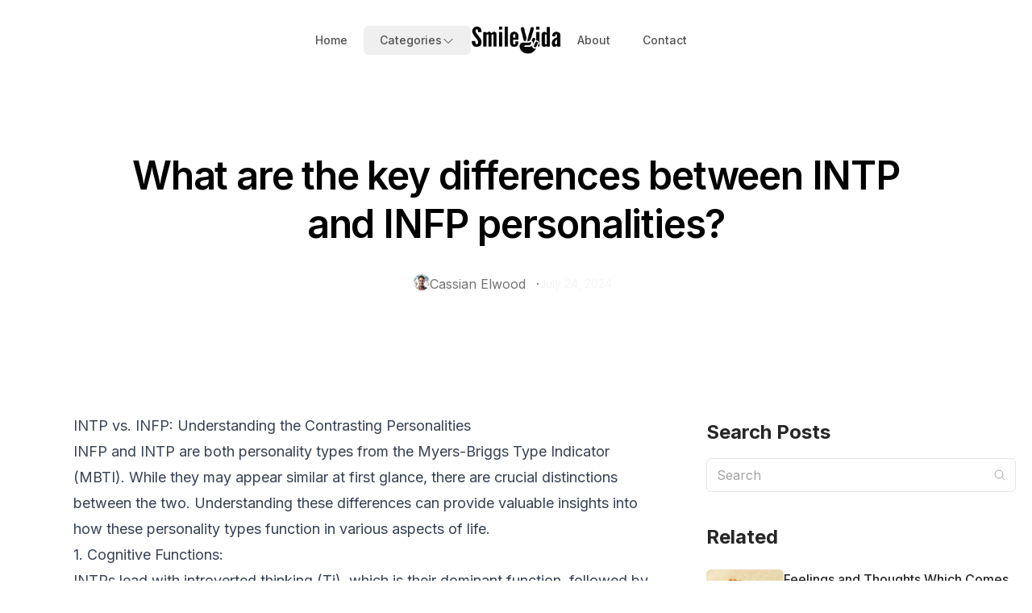

--- FILE ---
content_type: text/html; charset=utf-8
request_url: https://www.smilevida.com/q/key-differences-intp-infp-personalities
body_size: 11063
content:
<!DOCTYPE html><html lang="en" class="__variable_f367f3 __variable_c1a059"><head><meta charSet="utf-8"/><meta name="viewport" content="width=device-width, initial-scale=1"/><link rel="preload" href="/_next/static/media/5c0c2bcbaa4149ca-s.p.woff2" as="font" crossorigin="" type="font/woff2"/><link rel="preload" href="/_next/static/media/e4af272ccee01ff0-s.p.woff2" as="font" crossorigin="" type="font/woff2"/><link rel="preload" as="image" imageSrcSet="/_next/image?url=https%3A%2F%2Fcdn.sanity.io%2Fimages%2Fjpqhs1yo%2Fproduction%2Fcb88e1517f5999aba18275d39c2ef9d51447261e-320x99.png%3Fw%3D320%26auto%3Dformat&amp;w=640&amp;q=75 640w, /_next/image?url=https%3A%2F%2Fcdn.sanity.io%2Fimages%2Fjpqhs1yo%2Fproduction%2Fcb88e1517f5999aba18275d39c2ef9d51447261e-320x99.png%3Fw%3D320%26auto%3Dformat&amp;w=750&amp;q=75 750w, /_next/image?url=https%3A%2F%2Fcdn.sanity.io%2Fimages%2Fjpqhs1yo%2Fproduction%2Fcb88e1517f5999aba18275d39c2ef9d51447261e-320x99.png%3Fw%3D320%26auto%3Dformat&amp;w=828&amp;q=75 828w, /_next/image?url=https%3A%2F%2Fcdn.sanity.io%2Fimages%2Fjpqhs1yo%2Fproduction%2Fcb88e1517f5999aba18275d39c2ef9d51447261e-320x99.png%3Fw%3D320%26auto%3Dformat&amp;w=1080&amp;q=75 1080w, /_next/image?url=https%3A%2F%2Fcdn.sanity.io%2Fimages%2Fjpqhs1yo%2Fproduction%2Fcb88e1517f5999aba18275d39c2ef9d51447261e-320x99.png%3Fw%3D320%26auto%3Dformat&amp;w=1200&amp;q=75 1200w, /_next/image?url=https%3A%2F%2Fcdn.sanity.io%2Fimages%2Fjpqhs1yo%2Fproduction%2Fcb88e1517f5999aba18275d39c2ef9d51447261e-320x99.png%3Fw%3D320%26auto%3Dformat&amp;w=1920&amp;q=75 1920w, /_next/image?url=https%3A%2F%2Fcdn.sanity.io%2Fimages%2Fjpqhs1yo%2Fproduction%2Fcb88e1517f5999aba18275d39c2ef9d51447261e-320x99.png%3Fw%3D320%26auto%3Dformat&amp;w=2048&amp;q=75 2048w, /_next/image?url=https%3A%2F%2Fcdn.sanity.io%2Fimages%2Fjpqhs1yo%2Fproduction%2Fcb88e1517f5999aba18275d39c2ef9d51447261e-320x99.png%3Fw%3D320%26auto%3Dformat&amp;w=3840&amp;q=75 3840w" imageSizes="(max-width: 640px) 100vw, 200px" fetchPriority="high"/><link rel="preload" as="image" imageSrcSet="/_next/image?url=https%3A%2F%2Fcdn.sanity.io%2Fimages%2Fjpqhs1yo%2Fproduction%2F86aca46dba0eaa73ddcf32042be2b4d31d007595-320x99.png%3Fw%3D320%26auto%3Dformat&amp;w=640&amp;q=75 640w, /_next/image?url=https%3A%2F%2Fcdn.sanity.io%2Fimages%2Fjpqhs1yo%2Fproduction%2F86aca46dba0eaa73ddcf32042be2b4d31d007595-320x99.png%3Fw%3D320%26auto%3Dformat&amp;w=750&amp;q=75 750w, /_next/image?url=https%3A%2F%2Fcdn.sanity.io%2Fimages%2Fjpqhs1yo%2Fproduction%2F86aca46dba0eaa73ddcf32042be2b4d31d007595-320x99.png%3Fw%3D320%26auto%3Dformat&amp;w=828&amp;q=75 828w, /_next/image?url=https%3A%2F%2Fcdn.sanity.io%2Fimages%2Fjpqhs1yo%2Fproduction%2F86aca46dba0eaa73ddcf32042be2b4d31d007595-320x99.png%3Fw%3D320%26auto%3Dformat&amp;w=1080&amp;q=75 1080w, /_next/image?url=https%3A%2F%2Fcdn.sanity.io%2Fimages%2Fjpqhs1yo%2Fproduction%2F86aca46dba0eaa73ddcf32042be2b4d31d007595-320x99.png%3Fw%3D320%26auto%3Dformat&amp;w=1200&amp;q=75 1200w, /_next/image?url=https%3A%2F%2Fcdn.sanity.io%2Fimages%2Fjpqhs1yo%2Fproduction%2F86aca46dba0eaa73ddcf32042be2b4d31d007595-320x99.png%3Fw%3D320%26auto%3Dformat&amp;w=1920&amp;q=75 1920w, /_next/image?url=https%3A%2F%2Fcdn.sanity.io%2Fimages%2Fjpqhs1yo%2Fproduction%2F86aca46dba0eaa73ddcf32042be2b4d31d007595-320x99.png%3Fw%3D320%26auto%3Dformat&amp;w=2048&amp;q=75 2048w, /_next/image?url=https%3A%2F%2Fcdn.sanity.io%2Fimages%2Fjpqhs1yo%2Fproduction%2F86aca46dba0eaa73ddcf32042be2b4d31d007595-320x99.png%3Fw%3D320%26auto%3Dformat&amp;w=3840&amp;q=75 3840w" imageSizes="(max-width: 640px) 100vw, 200px" fetchPriority="high"/><link rel="stylesheet" href="/_next/static/css/faa23099e44aebb7.css" data-precedence="next"/><link rel="preload" as="script" fetchPriority="low" href="/_next/static/chunks/webpack-a72d5ecf8b86acaa.js"/><script src="/_next/static/chunks/e6e143be-7ca474fc2f082f3f.js" async=""></script><script src="/_next/static/chunks/8090-fe5a1c7e15b64de3.js" async=""></script><script src="/_next/static/chunks/main-app-147dcddce156be67.js" async=""></script><script src="/_next/static/chunks/3973-998f93e00264b88e.js" async=""></script><script src="/_next/static/chunks/9935-645ed3ca6eded53d.js" async=""></script><script src="/_next/static/chunks/7120-45230438844dfd30.js" async=""></script><script src="/_next/static/chunks/app/(website)/layout-b372ec9b204bf13d.js" async=""></script><script src="/_next/static/chunks/app/(website)/q/%5Bslug%5D/page-b33c01e121d6b098.js" async=""></script><link rel="preload" href="https://www.googletagmanager.com/gtag/js?id=G-DBQGEMSR8S" as="script"/><title>What are the key differences between INTP and INFP personalities?</title><meta name="description" content="INFP and INTP are both personality types from the Myers-Briggs Type Indicator (MBTI). While they may appear similar at first glance, there are crucial distinctions between the two. Understanding these differences can provide valuable insights into how these personality types function in various aspects of life."/><meta name="author" content="Alex Rivera"/><meta name="robots" content="index, follow"/><meta property="og:title" content="What are the key differences between INTP and INFP personalities?"/><meta property="og:description" content="INFP and INTP are both personality types from the Myers-Briggs Type Indicator (MBTI). While they may appear similar at first glance, there are crucial distinctions between the two. Understanding these differences can provide valuable insights into how these personality types function in various aspects of life."/><meta property="og:site_name" content="The Right Voyage"/><meta property="og:image" content="https://cdn.sanity.io/images/jpqhs1yo/production/f53a4c0fb87ad4b5cf025e9892a03be23dbc5287-7360x4912.jpg?w=2000&amp;auto=format"/><meta property="og:image:width" content="800"/><meta property="og:image:height" content="600"/><meta name="twitter:card" content="summary_large_image"/><meta name="twitter:title" content="SmileVida"/><meta name="twitter:description" content="INFP and INTP are both personality types from the Myers-Briggs Type Indicator (MBTI). While they may appear similar at first glance, there are crucial distinctions between the two. Understanding these differences can provide valuable insights into how these personality types function in various aspects of life."/><meta name="twitter:image" content="https://cdn.sanity.io/images/jpqhs1yo/production/f53a4c0fb87ad4b5cf025e9892a03be23dbc5287-7360x4912.jpg?w=2000&amp;auto=format"/><meta name="twitter:image:width" content="800"/><meta name="twitter:image:height" content="600"/><link rel="icon" href="/favicon.ico" type="image/x-icon" sizes="16x16"/><meta name="next-size-adjust"/><script src="/_next/static/chunks/polyfills-78c92fac7aa8fdd8.js" noModule=""></script></head><body class="text-gray-800 antialiased dark:bg-black dark:text-gray-400"><script>!function(){try{var d=document.documentElement,c=d.classList;c.remove('light','dark');var e=localStorage.getItem('theme');if('system'===e||(!e&&false)){var t='(prefers-color-scheme: dark)',m=window.matchMedia(t);if(m.media!==t||m.matches){d.style.colorScheme = 'dark';c.add('dark')}else{d.style.colorScheme = 'light';c.add('light')}}else if(e){c.add(e|| '')}else{c.add('light')}if(e==='light'||e==='dark'||!e)d.style.colorScheme=e||'light'}catch(e){}}()</script><div class="container px-8 mx-auto xl:px-5  max-w-screen-lg py-5 lg:py-8"><nav><div class="flex flex-wrap justify-between md:flex-nowrap md:gap-10"><div class="order-1 hidden w-full flex-col items-center justify-start md:order-none md:flex md:w-auto md:flex-1 md:flex-row md:justify-end"><a class="px-5 py-2 text-sm font-medium text-gray-600 hover:text-blue-500 dark:text-gray-400" target="" rel="" href="/">Home</a><div class="relative text-left" data-headlessui-state=""><button class="flex items-center gap-x-1 rounded-md px-5 py-2 text-sm font-medium  outline-none transition-all focus:outline-none focus-visible:text-indigo-500 focus-visible:ring-1 dark:focus-visible:bg-gray-800  text-gray-600 dark:text-gray-400  inline-block px-4 py-2" id="headlessui-menu-button-:R356rta:" type="button" aria-haspopup="menu" aria-expanded="false" data-headlessui-state=""><span>Categories</span><svg xmlns="http://www.w3.org/2000/svg" viewBox="0 0 24 24" fill="currentColor" aria-hidden="true" data-slot="icon" class="mt-0.5 h-4 w-4"><path fill-rule="evenodd" d="M12.53 16.28a.75.75 0 0 1-1.06 0l-7.5-7.5a.75.75 0 0 1 1.06-1.06L12 14.69l6.97-6.97a.75.75 0 1 1 1.06 1.06l-7.5 7.5Z" clip-rule="evenodd"></path></svg></button></div></div><div class="flex w-full items-center justify-between md:w-auto"><a class="w-28 dark:hidden" href="/"><img alt="Logo" fetchPriority="high" width="320" height="99" decoding="async" data-nimg="1" style="color:transparent" sizes="(max-width: 640px) 100vw, 200px" srcSet="/_next/image?url=https%3A%2F%2Fcdn.sanity.io%2Fimages%2Fjpqhs1yo%2Fproduction%2Fcb88e1517f5999aba18275d39c2ef9d51447261e-320x99.png%3Fw%3D320%26auto%3Dformat&amp;w=640&amp;q=75 640w, /_next/image?url=https%3A%2F%2Fcdn.sanity.io%2Fimages%2Fjpqhs1yo%2Fproduction%2Fcb88e1517f5999aba18275d39c2ef9d51447261e-320x99.png%3Fw%3D320%26auto%3Dformat&amp;w=750&amp;q=75 750w, /_next/image?url=https%3A%2F%2Fcdn.sanity.io%2Fimages%2Fjpqhs1yo%2Fproduction%2Fcb88e1517f5999aba18275d39c2ef9d51447261e-320x99.png%3Fw%3D320%26auto%3Dformat&amp;w=828&amp;q=75 828w, /_next/image?url=https%3A%2F%2Fcdn.sanity.io%2Fimages%2Fjpqhs1yo%2Fproduction%2Fcb88e1517f5999aba18275d39c2ef9d51447261e-320x99.png%3Fw%3D320%26auto%3Dformat&amp;w=1080&amp;q=75 1080w, /_next/image?url=https%3A%2F%2Fcdn.sanity.io%2Fimages%2Fjpqhs1yo%2Fproduction%2Fcb88e1517f5999aba18275d39c2ef9d51447261e-320x99.png%3Fw%3D320%26auto%3Dformat&amp;w=1200&amp;q=75 1200w, /_next/image?url=https%3A%2F%2Fcdn.sanity.io%2Fimages%2Fjpqhs1yo%2Fproduction%2Fcb88e1517f5999aba18275d39c2ef9d51447261e-320x99.png%3Fw%3D320%26auto%3Dformat&amp;w=1920&amp;q=75 1920w, /_next/image?url=https%3A%2F%2Fcdn.sanity.io%2Fimages%2Fjpqhs1yo%2Fproduction%2Fcb88e1517f5999aba18275d39c2ef9d51447261e-320x99.png%3Fw%3D320%26auto%3Dformat&amp;w=2048&amp;q=75 2048w, /_next/image?url=https%3A%2F%2Fcdn.sanity.io%2Fimages%2Fjpqhs1yo%2Fproduction%2Fcb88e1517f5999aba18275d39c2ef9d51447261e-320x99.png%3Fw%3D320%26auto%3Dformat&amp;w=3840&amp;q=75 3840w" src="/_next/image?url=https%3A%2F%2Fcdn.sanity.io%2Fimages%2Fjpqhs1yo%2Fproduction%2Fcb88e1517f5999aba18275d39c2ef9d51447261e-320x99.png%3Fw%3D320%26auto%3Dformat&amp;w=3840&amp;q=75"/></a><a class="hidden w-28 dark:block" href="/"><img alt="Logo" fetchPriority="high" width="320" height="99" decoding="async" data-nimg="1" style="color:transparent" sizes="(max-width: 640px) 100vw, 200px" srcSet="/_next/image?url=https%3A%2F%2Fcdn.sanity.io%2Fimages%2Fjpqhs1yo%2Fproduction%2F86aca46dba0eaa73ddcf32042be2b4d31d007595-320x99.png%3Fw%3D320%26auto%3Dformat&amp;w=640&amp;q=75 640w, /_next/image?url=https%3A%2F%2Fcdn.sanity.io%2Fimages%2Fjpqhs1yo%2Fproduction%2F86aca46dba0eaa73ddcf32042be2b4d31d007595-320x99.png%3Fw%3D320%26auto%3Dformat&amp;w=750&amp;q=75 750w, /_next/image?url=https%3A%2F%2Fcdn.sanity.io%2Fimages%2Fjpqhs1yo%2Fproduction%2F86aca46dba0eaa73ddcf32042be2b4d31d007595-320x99.png%3Fw%3D320%26auto%3Dformat&amp;w=828&amp;q=75 828w, /_next/image?url=https%3A%2F%2Fcdn.sanity.io%2Fimages%2Fjpqhs1yo%2Fproduction%2F86aca46dba0eaa73ddcf32042be2b4d31d007595-320x99.png%3Fw%3D320%26auto%3Dformat&amp;w=1080&amp;q=75 1080w, /_next/image?url=https%3A%2F%2Fcdn.sanity.io%2Fimages%2Fjpqhs1yo%2Fproduction%2F86aca46dba0eaa73ddcf32042be2b4d31d007595-320x99.png%3Fw%3D320%26auto%3Dformat&amp;w=1200&amp;q=75 1200w, /_next/image?url=https%3A%2F%2Fcdn.sanity.io%2Fimages%2Fjpqhs1yo%2Fproduction%2F86aca46dba0eaa73ddcf32042be2b4d31d007595-320x99.png%3Fw%3D320%26auto%3Dformat&amp;w=1920&amp;q=75 1920w, /_next/image?url=https%3A%2F%2Fcdn.sanity.io%2Fimages%2Fjpqhs1yo%2Fproduction%2F86aca46dba0eaa73ddcf32042be2b4d31d007595-320x99.png%3Fw%3D320%26auto%3Dformat&amp;w=2048&amp;q=75 2048w, /_next/image?url=https%3A%2F%2Fcdn.sanity.io%2Fimages%2Fjpqhs1yo%2Fproduction%2F86aca46dba0eaa73ddcf32042be2b4d31d007595-320x99.png%3Fw%3D320%26auto%3Dformat&amp;w=3840&amp;q=75 3840w" src="/_next/image?url=https%3A%2F%2Fcdn.sanity.io%2Fimages%2Fjpqhs1yo%2Fproduction%2F86aca46dba0eaa73ddcf32042be2b4d31d007595-320x99.png%3Fw%3D320%26auto%3Dformat&amp;w=3840&amp;q=75"/></a><button aria-label="Toggle Menu" class="ml-auto rounded-md px-2 py-1 text-gray-500 focus:text-blue-500 focus:outline-none dark:text-gray-300 md:hidden " id="headlessui-disclosure-button-:R1p6rta:" type="button" aria-expanded="false" data-headlessui-state=""><svg class="h-6 w-6 fill-current" xmlns="http://www.w3.org/2000/svg" viewBox="0 0 24 24"><path fill-rule="evenodd" d="M4 5h16a1 1 0 0 1 0 2H4a1 1 0 1 1 0-2zm0 6h16a1 1 0 0 1 0 2H4a1 1 0 0 1 0-2zm0 6h16a1 1 0 0 1 0 2H4a1 1 0 0 1 0-2z"></path></svg></button></div><div class="order-2 hidden w-full flex-col items-center justify-start md:order-none md:flex md:w-auto md:flex-1 md:flex-row"><a class="px-5 py-2 text-sm font-medium text-gray-600 hover:text-blue-500 dark:text-gray-400" target="" rel="" href="/about">About</a><a class="px-5 py-2 text-sm font-medium text-gray-600 hover:text-blue-500 dark:text-gray-400" target="" rel="" href="/contact">Contact</a></div></div></nav></div><div><div class="relative z-0 flex items-center"><div class="mx-auto max-w-screen-lg px-5 py-20 text-center"><h1 class="text-brand-primary mb-3 mt-2 text-3xl font-semibold tracking-tight text-black dark:text-white lg:text-5xl lg:leading-tight">What are the key differences between INTP and INFP personalities?</h1><div class="mt-8 flex justify-center space-x-3 text-gray-400 "><div class="flex flex-col gap-3 md:flex-row md:items-center"><div class="flex gap-3"><div class="relative h-5 w-5 flex-shrink-0"><a href="#"><img alt="Author Image" loading="lazy" decoding="async" data-nimg="fill" class="rounded-full object-cover" style="position:absolute;height:100%;width:100%;left:0;top:0;right:0;bottom:0;color:transparent" sizes="100vw" srcSet="/_next/image?url=%2F_next%2Fimage%3Furl%3Dhttps%253A%252F%252Fcdn.sanity.io%252Fimages%252Fvbq5w5j1%252Fproduction%252Fdf821479f37acd56d6b634e2c2545463f0066f78-1024x1024.webp%253Fw%253D1024%2526auto%253Dformat%26w%3D3840%26q%3D75&amp;w=640&amp;q=75 640w, /_next/image?url=%2F_next%2Fimage%3Furl%3Dhttps%253A%252F%252Fcdn.sanity.io%252Fimages%252Fvbq5w5j1%252Fproduction%252Fdf821479f37acd56d6b634e2c2545463f0066f78-1024x1024.webp%253Fw%253D1024%2526auto%253Dformat%26w%3D3840%26q%3D75&amp;w=750&amp;q=75 750w, /_next/image?url=%2F_next%2Fimage%3Furl%3Dhttps%253A%252F%252Fcdn.sanity.io%252Fimages%252Fvbq5w5j1%252Fproduction%252Fdf821479f37acd56d6b634e2c2545463f0066f78-1024x1024.webp%253Fw%253D1024%2526auto%253Dformat%26w%3D3840%26q%3D75&amp;w=828&amp;q=75 828w, /_next/image?url=%2F_next%2Fimage%3Furl%3Dhttps%253A%252F%252Fcdn.sanity.io%252Fimages%252Fvbq5w5j1%252Fproduction%252Fdf821479f37acd56d6b634e2c2545463f0066f78-1024x1024.webp%253Fw%253D1024%2526auto%253Dformat%26w%3D3840%26q%3D75&amp;w=1080&amp;q=75 1080w, /_next/image?url=%2F_next%2Fimage%3Furl%3Dhttps%253A%252F%252Fcdn.sanity.io%252Fimages%252Fvbq5w5j1%252Fproduction%252Fdf821479f37acd56d6b634e2c2545463f0066f78-1024x1024.webp%253Fw%253D1024%2526auto%253Dformat%26w%3D3840%26q%3D75&amp;w=1200&amp;q=75 1200w, /_next/image?url=%2F_next%2Fimage%3Furl%3Dhttps%253A%252F%252Fcdn.sanity.io%252Fimages%252Fvbq5w5j1%252Fproduction%252Fdf821479f37acd56d6b634e2c2545463f0066f78-1024x1024.webp%253Fw%253D1024%2526auto%253Dformat%26w%3D3840%26q%3D75&amp;w=1920&amp;q=75 1920w, /_next/image?url=%2F_next%2Fimage%3Furl%3Dhttps%253A%252F%252Fcdn.sanity.io%252Fimages%252Fvbq5w5j1%252Fproduction%252Fdf821479f37acd56d6b634e2c2545463f0066f78-1024x1024.webp%253Fw%253D1024%2526auto%253Dformat%26w%3D3840%26q%3D75&amp;w=2048&amp;q=75 2048w, /_next/image?url=%2F_next%2Fimage%3Furl%3Dhttps%253A%252F%252Fcdn.sanity.io%252Fimages%252Fvbq5w5j1%252Fproduction%252Fdf821479f37acd56d6b634e2c2545463f0066f78-1024x1024.webp%253Fw%253D1024%2526auto%253Dformat%26w%3D3840%26q%3D75&amp;w=3840&amp;q=75 3840w" src="/_next/image?url=%2F_next%2Fimage%3Furl%3Dhttps%253A%252F%252Fcdn.sanity.io%252Fimages%252Fvbq5w5j1%252Fproduction%252Fdf821479f37acd56d6b634e2c2545463f0066f78-1024x1024.webp%253Fw%253D1024%2526auto%253Dformat%26w%3D3840%26q%3D75&amp;w=3840&amp;q=75"/></a></div><p class="text-gray-500 "><a href="/author/cassian-elwood">Cassian Elwood</a> <span class="hidden pl-2 md:inline"> ·</span></p></div><div><div class="flex space-x-2 text-sm md:flex-row md:items-center"><time class="text-gray-100 " dateTime="2024-07-24T08:47:05.200Z">July 24, 2024</time><span class="text-gray-500"></span></div></div></div></div></div></div><div class="mx-auto mt-14 flex max-w-screen-xl flex-col gap-5 px-5 md:flex-row"><article class="flex-1"><div class="prose prose-lg mx-auto my-3 dark:prose-invert prose-a:text-blue-500"><h3 id="04064b56-dd27-43ae-9d80-b5c3069de1b1"><span>INTP vs. INFP: Understanding the Contrasting Personalities</span></h3><p>INFP and INTP are both personality types from the Myers-Briggs Type Indicator (MBTI). While they may appear similar at first glance, there are crucial distinctions between the two. Understanding these differences can provide valuable insights into how these personality types function in various aspects of life.</p><h4 id="e2280a66-bb71-4c6d-84a2-01c8d66f4033"><span>1. Cognitive Functions:</span></h4><p>INTPs lead with introverted thinking (Ti), which is their dominant function, followed by extroverted intuition (Ne) as their auxiliary function. In contrast, INFPs prioritize introverted feeling (Fi) as their dominant function and use extroverted intuition (Ne) as their auxiliary function. This variance in cognitive functions leads to different approaches to decision-making and information processing.</p><h4 id="0776018f-19b2-4e35-9506-e770e3b46a6f"><span>2. Emotional Expression:</span></h4><p>When it comes to emotional expression, INFPs are often more in touch with their feelings and display them openly. On the other hand, INTPs tend to be more reserved in expressing their emotions, preferring to analyze and rationalize them internally. This results in contrasting communication styles between the two types.</p><h4 id="ca6c6b97-8bad-41cd-b0a7-4453d5114f44"><span>3. Decision-Making:</span></h4><p>INTPs tend to make decisions based on logical reasoning and objective analysis. Their dominant Ti function drives them to seek clarity and understanding. In comparison, INFPs prioritize personal values and emotions in their decision-making process, focusing on authenticity and harmony.</p><h4 id="e6e2a234-112a-43da-9d3c-eb0fd6d81762"><span>4. Social Interaction:</span></h4><p>While both types value deep connections, INFPs often seek emotional closeness in their relationships and prioritize empathy. INTPs, on the other hand, may struggle with emotional expression but excel in engaging others through intellectual discussions and sharing knowledge.</p><h4 id="c4859954-1848-4f07-85da-d9eb62d17f1d"><span>5. Creativity and Expression:</span></h4><p>Both INTPs and INFPs possess creativity, but they channel it differently. INTPs focus on innovative problem-solving and theoretical exploration, often delving into complex ideas and systems. INFPs, on the other hand, express their creativity through art, music, or other forms of emotional expression that resonate with their internal world.</p></div><div class="my-8 border-t border-gray-100 dark:border-gray-800"></div><h2 class="mt-6 text-left text-2xl font-semibold text-gray-900 dark:text-white">Related Questions</h2><div class="mb-7 mt-7 flex justify-center"><ul role="list" class="grid grid-cols-1 gap-6 sm:grid-cols-1 lg:grid-cols-1"><li class="col-span-1 cursor-pointer divide-y divide-gray-800 rounded-lg  bg-gray-50 hover:bg-gray-100 dark:bg-gray-900 dark:text-gray-400 dark:hover:bg-gray-800"><a href="/q/approach-decision-making-intp-infp"><div class="flex w-full items-center justify-between space-x-6 px-6 pb-2 pt-6"><div class="flex-1 truncate"><div class="flex items-center space-x-3"><h3 class="line-clamp-2 text-xl font-medium text-gray-800 dark:text-white">How do INTP and INFP individuals differ in their approach to decision-making?</h3></div><div class="relative mt-1 truncate pb-5 text-sm text-gray-500 dark:text-gray-400"><h3 id="95abef4c-e0af-4c53-9add-2c5d0974dbe0"><span>Decision-Making Variances: INTP vs. INFP Perspectives</span></h3><p>The decision-making processes of INTP and INFP individuals are influenced by their unique personality traits and cognitive functions. Understanding these distinctions sheds light on how they approach choices and problem-solving in different contexts.</p><a href="/q/approach-decision-making-intp-infp" class="absolute bottom-0 right-0 rounded bg-gray-50 px-2 text-xs text-blue-600 hover:text-blue-700 dark:bg-gray-900 dark:text-blue-300 dark:hover:text-blue-500">Read More →</a></div></div></div></a></li><li class="col-span-1 cursor-pointer divide-y divide-gray-800 rounded-lg  bg-gray-50 hover:bg-gray-100 dark:bg-gray-900 dark:text-gray-400 dark:hover:bg-gray-800"><a href="/q/communication-styles-intp-infp"><div class="flex w-full items-center justify-between space-x-6 px-6 pb-2 pt-6"><div class="flex-1 truncate"><div class="flex items-center space-x-3"><h3 class="line-clamp-2 text-xl font-medium text-gray-800 dark:text-white">How do INTPs and INFPs differ in their communication styles?</h3></div><div class="relative mt-1 truncate pb-5 text-sm text-gray-500 dark:text-gray-400"><h3 id="a2944e2c-c7a3-4c2a-9af7-c563ed66873c"><span>Communication Contrasts: INTPs vs. INFPs</span></h3><p>Effective communication is essential for interpersonal relationships, and understanding the distinct communication styles of INTPs and INFPs can enhance communication dynamics between these personality types.</p><a href="/q/communication-styles-intp-infp" class="absolute bottom-0 right-0 rounded bg-gray-50 px-2 text-xs text-blue-600 hover:text-blue-700 dark:bg-gray-900 dark:text-blue-300 dark:hover:text-blue-500">Read More →</a></div></div></div></a></li><li class="col-span-1 cursor-pointer divide-y divide-gray-800 rounded-lg  bg-gray-50 hover:bg-gray-100 dark:bg-gray-900 dark:text-gray-400 dark:hover:bg-gray-800"><a href="/q/cognitive-functions-intp-infp-differences"><div class="flex w-full items-center justify-between space-x-6 px-6 pb-2 pt-6"><div class="flex-1 truncate"><div class="flex items-center space-x-3"><h3 class="line-clamp-2 text-xl font-medium text-gray-800 dark:text-white">What role do cognitive functions play in the differences between INTP and INFP individuals?</h3></div><div class="relative mt-1 truncate pb-5 text-sm text-gray-500 dark:text-gray-400"><h3 id="3178c631-c0d3-4e6e-9e94-c2a8308d17d0"><span>Cognitive Functions: Impact on INTP and INFP Distinctions</span></h3><p>The cognitive functions of INTPs and INFPs significantly influence their behaviors, preferences, and decision-making processes. Understanding the role of cognitive functions can provide valuable insights into the core characteristics that differentiate these personality types.</p><a href="/q/cognitive-functions-intp-infp-differences" class="absolute bottom-0 right-0 rounded bg-gray-50 px-2 text-xs text-blue-600 hover:text-blue-700 dark:bg-gray-900 dark:text-blue-300 dark:hover:text-blue-500">Read More →</a></div></div></div></a></li><li class="col-span-1 cursor-pointer divide-y divide-gray-800 rounded-lg  bg-gray-50 hover:bg-gray-100 dark:bg-gray-900 dark:text-gray-400 dark:hover:bg-gray-800"><a href="/q/social-interactions-relationships-intp-infp"><div class="flex w-full items-center justify-between space-x-6 px-6 pb-2 pt-6"><div class="flex-1 truncate"><div class="flex items-center space-x-3"><h3 class="line-clamp-2 text-xl font-medium text-gray-800 dark:text-white">How do INTP and INFP individuals differ in their social interactions and relationships?</h3></div><div class="relative mt-1 truncate pb-5 text-sm text-gray-500 dark:text-gray-400"><h3 id="8e30e720-ee71-4d04-be53-a3b99c263ec3"><span>Social Dynamics: INTPs vs. INFPs Interactions</span></h3><p>Social interactions and relationships play a crucial role in the lives of INTPs and INFPs, showcasing unique patterns of engagement and emotional connections. Understanding their social dynamics offers insights into how these personality types navigate friendships, partnerships, and community interactions.</p><a href="/q/social-interactions-relationships-intp-infp" class="absolute bottom-0 right-0 rounded bg-gray-50 px-2 text-xs text-blue-600 hover:text-blue-700 dark:bg-gray-900 dark:text-blue-300 dark:hover:text-blue-500">Read More →</a></div></div></div></a></li></ul></div><div class="mb-7 mt-7 flex justify-center"><a class="bg-brand-secondary/20 rounded-full px-5 py-2 text-sm text-blue-600 dark:text-blue-500 " href="/">← View all posts</a></div></article><aside class="sticky top-0 w-full self-start md:w-96"><div class="mt-5 font-sans"><div><h3 class="text-2xl font-bold dark:text-white">Search Posts</h3><form class="mt-4" action="/search" method="GET"><div class="relative"><input type="text" placeholder="Search" id="q" class="w-full px-3 py-2 border rounded-md outline-none focus:border-gray-300 focus:shadow-sm dark:bg-gray-900 dark:border-gray-600 dark:focus:border-white" name="q"/><div class="absolute inset-y-0 right-0 flex items-center pr-3 pointer-events-none"><svg xmlns="http://www.w3.org/2000/svg" fill="none" viewBox="0 0 24 24" stroke-width="1.5" stroke="currentColor" aria-hidden="true" data-slot="icon" class="w-4 h-4 text-gray-400"><path stroke-linecap="round" stroke-linejoin="round" d="m21 21-5.197-5.197m0 0A7.5 7.5 0 1 0 5.196 5.196a7.5 7.5 0 0 0 10.607 10.607Z"></path></svg></div></div></form></div><div class="mt-10"><h3 class="text-2xl font-bold dark:text-white">Related</h3><div class="grid gap-6 mt-6"><a href="/post/feelings-and-thoughts-which-comes-first-and-which-controls-a-person"><div class="flex gap-5"><div class="relative w-24 h-20 overflow-hidden rounded-md shrink-0"><img alt="Feelings and Thoughts Which Comes First and Which Controls a Person" loading="lazy" decoding="async" data-nimg="fill" class="object-cover" style="position:absolute;height:100%;width:100%;left:0;top:0;right:0;bottom:0;color:transparent" sizes="100vw" srcSet="/_next/image?url=https%3A%2F%2Fcdn.sanity.io%2Fimages%2Fjpqhs1yo%2Fproduction%2Fc3ef468b856ef27411df43d7d0e8dd204ca93a4b-1701x723.png%3Fw%3D1701%26auto%3Dformat&amp;w=640&amp;q=75 640w, /_next/image?url=https%3A%2F%2Fcdn.sanity.io%2Fimages%2Fjpqhs1yo%2Fproduction%2Fc3ef468b856ef27411df43d7d0e8dd204ca93a4b-1701x723.png%3Fw%3D1701%26auto%3Dformat&amp;w=750&amp;q=75 750w, /_next/image?url=https%3A%2F%2Fcdn.sanity.io%2Fimages%2Fjpqhs1yo%2Fproduction%2Fc3ef468b856ef27411df43d7d0e8dd204ca93a4b-1701x723.png%3Fw%3D1701%26auto%3Dformat&amp;w=828&amp;q=75 828w, /_next/image?url=https%3A%2F%2Fcdn.sanity.io%2Fimages%2Fjpqhs1yo%2Fproduction%2Fc3ef468b856ef27411df43d7d0e8dd204ca93a4b-1701x723.png%3Fw%3D1701%26auto%3Dformat&amp;w=1080&amp;q=75 1080w, /_next/image?url=https%3A%2F%2Fcdn.sanity.io%2Fimages%2Fjpqhs1yo%2Fproduction%2Fc3ef468b856ef27411df43d7d0e8dd204ca93a4b-1701x723.png%3Fw%3D1701%26auto%3Dformat&amp;w=1200&amp;q=75 1200w, /_next/image?url=https%3A%2F%2Fcdn.sanity.io%2Fimages%2Fjpqhs1yo%2Fproduction%2Fc3ef468b856ef27411df43d7d0e8dd204ca93a4b-1701x723.png%3Fw%3D1701%26auto%3Dformat&amp;w=1920&amp;q=75 1920w, /_next/image?url=https%3A%2F%2Fcdn.sanity.io%2Fimages%2Fjpqhs1yo%2Fproduction%2Fc3ef468b856ef27411df43d7d0e8dd204ca93a4b-1701x723.png%3Fw%3D1701%26auto%3Dformat&amp;w=2048&amp;q=75 2048w, /_next/image?url=https%3A%2F%2Fcdn.sanity.io%2Fimages%2Fjpqhs1yo%2Fproduction%2Fc3ef468b856ef27411df43d7d0e8dd204ca93a4b-1701x723.png%3Fw%3D1701%26auto%3Dformat&amp;w=3840&amp;q=75 3840w" src="/_next/image?url=https%3A%2F%2Fcdn.sanity.io%2Fimages%2Fjpqhs1yo%2Fproduction%2Fc3ef468b856ef27411df43d7d0e8dd204ca93a4b-1701x723.png%3Fw%3D1701%26auto%3Dformat&amp;w=3840&amp;q=75"/></div><div><h3 class="font-medium dark:text-white">Feelings and Thoughts Which Comes First and Which Controls a Person</h3><p class="mt-2 text-sm text-gray-500"><time class="" dateTime="2025-11-12T18:24:41.689Z">November 12, 2025</time></p></div></div></a><a href="/post/achieving-goals-through-visual-imagination"><div class="flex gap-5"><div class="relative w-24 h-20 overflow-hidden rounded-md shrink-0"><img alt="Achieving Goals Through Visual Imagination" loading="lazy" decoding="async" data-nimg="fill" class="object-cover" style="position:absolute;height:100%;width:100%;left:0;top:0;right:0;bottom:0;color:transparent" sizes="100vw" srcSet="/_next/image?url=https%3A%2F%2Fcdn.sanity.io%2Fimages%2Fjpqhs1yo%2Fproduction%2Fd8ee331e142004e80841acecbd2b03899812ecd4-1197x700.png%3Fw%3D1197%26auto%3Dformat&amp;w=640&amp;q=75 640w, /_next/image?url=https%3A%2F%2Fcdn.sanity.io%2Fimages%2Fjpqhs1yo%2Fproduction%2Fd8ee331e142004e80841acecbd2b03899812ecd4-1197x700.png%3Fw%3D1197%26auto%3Dformat&amp;w=750&amp;q=75 750w, /_next/image?url=https%3A%2F%2Fcdn.sanity.io%2Fimages%2Fjpqhs1yo%2Fproduction%2Fd8ee331e142004e80841acecbd2b03899812ecd4-1197x700.png%3Fw%3D1197%26auto%3Dformat&amp;w=828&amp;q=75 828w, /_next/image?url=https%3A%2F%2Fcdn.sanity.io%2Fimages%2Fjpqhs1yo%2Fproduction%2Fd8ee331e142004e80841acecbd2b03899812ecd4-1197x700.png%3Fw%3D1197%26auto%3Dformat&amp;w=1080&amp;q=75 1080w, /_next/image?url=https%3A%2F%2Fcdn.sanity.io%2Fimages%2Fjpqhs1yo%2Fproduction%2Fd8ee331e142004e80841acecbd2b03899812ecd4-1197x700.png%3Fw%3D1197%26auto%3Dformat&amp;w=1200&amp;q=75 1200w, /_next/image?url=https%3A%2F%2Fcdn.sanity.io%2Fimages%2Fjpqhs1yo%2Fproduction%2Fd8ee331e142004e80841acecbd2b03899812ecd4-1197x700.png%3Fw%3D1197%26auto%3Dformat&amp;w=1920&amp;q=75 1920w, /_next/image?url=https%3A%2F%2Fcdn.sanity.io%2Fimages%2Fjpqhs1yo%2Fproduction%2Fd8ee331e142004e80841acecbd2b03899812ecd4-1197x700.png%3Fw%3D1197%26auto%3Dformat&amp;w=2048&amp;q=75 2048w, /_next/image?url=https%3A%2F%2Fcdn.sanity.io%2Fimages%2Fjpqhs1yo%2Fproduction%2Fd8ee331e142004e80841acecbd2b03899812ecd4-1197x700.png%3Fw%3D1197%26auto%3Dformat&amp;w=3840&amp;q=75 3840w" src="/_next/image?url=https%3A%2F%2Fcdn.sanity.io%2Fimages%2Fjpqhs1yo%2Fproduction%2Fd8ee331e142004e80841acecbd2b03899812ecd4-1197x700.png%3Fw%3D1197%26auto%3Dformat&amp;w=3840&amp;q=75"/></div><div><h3 class="font-medium dark:text-white">Achieving Goals Through Visual Imagination</h3><p class="mt-2 text-sm text-gray-500"><time class="" dateTime="2025-11-09T18:15:38.760Z">November 09, 2025</time></p></div></div></a><a href="/post/what-is-emotional-addiction-and-how-to-overcome-it"><div class="flex gap-5"><div class="relative w-24 h-20 overflow-hidden rounded-md shrink-0"><img alt="What Is Emotional Addiction and How to Overcome It" loading="lazy" decoding="async" data-nimg="fill" class="object-cover" style="position:absolute;height:100%;width:100%;left:0;top:0;right:0;bottom:0;color:transparent" sizes="100vw" srcSet="/_next/image?url=https%3A%2F%2Fcdn.sanity.io%2Fimages%2Fjpqhs1yo%2Fproduction%2Fa9f325c875b849268559df34ab9569c008be3d46-1532x970.png%3Fw%3D1532%26auto%3Dformat&amp;w=640&amp;q=75 640w, /_next/image?url=https%3A%2F%2Fcdn.sanity.io%2Fimages%2Fjpqhs1yo%2Fproduction%2Fa9f325c875b849268559df34ab9569c008be3d46-1532x970.png%3Fw%3D1532%26auto%3Dformat&amp;w=750&amp;q=75 750w, /_next/image?url=https%3A%2F%2Fcdn.sanity.io%2Fimages%2Fjpqhs1yo%2Fproduction%2Fa9f325c875b849268559df34ab9569c008be3d46-1532x970.png%3Fw%3D1532%26auto%3Dformat&amp;w=828&amp;q=75 828w, /_next/image?url=https%3A%2F%2Fcdn.sanity.io%2Fimages%2Fjpqhs1yo%2Fproduction%2Fa9f325c875b849268559df34ab9569c008be3d46-1532x970.png%3Fw%3D1532%26auto%3Dformat&amp;w=1080&amp;q=75 1080w, /_next/image?url=https%3A%2F%2Fcdn.sanity.io%2Fimages%2Fjpqhs1yo%2Fproduction%2Fa9f325c875b849268559df34ab9569c008be3d46-1532x970.png%3Fw%3D1532%26auto%3Dformat&amp;w=1200&amp;q=75 1200w, /_next/image?url=https%3A%2F%2Fcdn.sanity.io%2Fimages%2Fjpqhs1yo%2Fproduction%2Fa9f325c875b849268559df34ab9569c008be3d46-1532x970.png%3Fw%3D1532%26auto%3Dformat&amp;w=1920&amp;q=75 1920w, /_next/image?url=https%3A%2F%2Fcdn.sanity.io%2Fimages%2Fjpqhs1yo%2Fproduction%2Fa9f325c875b849268559df34ab9569c008be3d46-1532x970.png%3Fw%3D1532%26auto%3Dformat&amp;w=2048&amp;q=75 2048w, /_next/image?url=https%3A%2F%2Fcdn.sanity.io%2Fimages%2Fjpqhs1yo%2Fproduction%2Fa9f325c875b849268559df34ab9569c008be3d46-1532x970.png%3Fw%3D1532%26auto%3Dformat&amp;w=3840&amp;q=75 3840w" src="/_next/image?url=https%3A%2F%2Fcdn.sanity.io%2Fimages%2Fjpqhs1yo%2Fproduction%2Fa9f325c875b849268559df34ab9569c008be3d46-1532x970.png%3Fw%3D1532%26auto%3Dformat&amp;w=3840&amp;q=75"/></div><div><h3 class="font-medium dark:text-white">What Is Emotional Addiction and How to Overcome It</h3><p class="mt-2 text-sm text-gray-500"><time class="" dateTime="2025-11-08T17:05:51.969Z">November 08, 2025</time></p></div></div></a></div></div><div class="mt-10"><h3 class="text-2xl font-bold dark:text-white">Categories</h3><ul class="grid mt-4"><li><a class="flex items-center justify-between py-2" href="/category/psychology"><h4 class="text-gray-800 dark:text-gray-400">Psychology</h4><div class="inline-flex items-center justify-center font-bold px-2 h-6 text-sm bg-blue-50 text-blue-500 rounded-full shrink-0 dark:bg-gray-800 dark:text-gray-300">706</div></a></li><li><a class="flex items-center justify-between py-2" href="/category/the-art-of-life-management"><h4 class="text-gray-800 dark:text-gray-400">The Art of Life Management</h4><div class="inline-flex items-center justify-center font-bold px-2 h-6 text-sm bg-blue-50 text-blue-500 rounded-full shrink-0 dark:bg-gray-800 dark:text-gray-300">601</div></a></li><li><a class="flex items-center justify-between py-2" href="/category/life-wisdom"><h4 class="text-gray-800 dark:text-gray-400">Life Wisdom</h4><div class="inline-flex items-center justify-center font-bold px-2 h-6 text-sm bg-blue-50 text-blue-500 rounded-full shrink-0 dark:bg-gray-800 dark:text-gray-300">229</div></a></li><li><a class="flex items-center justify-between py-2" href="/category/health-and-wellness"><h4 class="text-gray-800 dark:text-gray-400">health and wellness</h4><div class="inline-flex items-center justify-center font-bold px-2 h-6 text-sm bg-blue-50 text-blue-500 rounded-full shrink-0 dark:bg-gray-800 dark:text-gray-300">141</div></a></li><li><a class="flex items-center justify-between py-2" href="/category/motivation"><h4 class="text-gray-800 dark:text-gray-400">Motivation </h4><div class="inline-flex items-center justify-center font-bold px-2 h-6 text-sm bg-blue-50 text-blue-500 rounded-full shrink-0 dark:bg-gray-800 dark:text-gray-300">131</div></a></li></ul></div></div></aside></div></div><div class="container px-8 mx-auto xl:px-5  max-w-screen-lg py-5 lg:py-8 mt-10 border-t border-gray-100 dark:border-gray-800"><div class="mt-2 flex items-center justify-center"><div class="inline-flex items-center"><svg xmlns="http://www.w3.org/2000/svg" fill="none" viewBox="0 0 24 24" stroke-width="1.5" stroke="currentColor" aria-hidden="true" data-slot="icon" class="w-4 h-4 mr-2"><path stroke-linecap="round" stroke-linejoin="round" d="M12 3v2.25m6.364.386-1.591 1.591M21 12h-2.25m-.386 6.364-1.591-1.591M12 18.75V21m-4.773-4.227-1.591 1.591M5.25 12H3m4.227-4.773L5.636 5.636M15.75 12a3.75 3.75 0 1 1-7.5 0 3.75 3.75 0 0 1 7.5 0Z"></path></svg><select name="themeSwitch"><option value="system">System</option><option value="dark">Dark</option><option value="light">Light</option></select></div></div><div class="mt-8 text-center text-sm">Copyright © <!-- -->2026<!-- --> <!-- -->SmileVida<!-- -->. All rights reserved.</div></div><script src="/_next/static/chunks/webpack-a72d5ecf8b86acaa.js" async=""></script><script>(self.__next_f=self.__next_f||[]).push([0]);self.__next_f.push([2,null])</script><script>self.__next_f.push([1,"1:HL[\"/_next/static/media/5c0c2bcbaa4149ca-s.p.woff2\",\"font\",{\"crossOrigin\":\"\",\"type\":\"font/woff2\"}]\n2:HL[\"/_next/static/media/e4af272ccee01ff0-s.p.woff2\",\"font\",{\"crossOrigin\":\"\",\"type\":\"font/woff2\"}]\n3:HL[\"/_next/static/css/faa23099e44aebb7.css\",\"style\"]\n"])</script><script>self.__next_f.push([1,"4:I[85921,[],\"\"]\n7:I[59986,[],\"\"]\n9:I[43582,[],\"\"]\nc:I[3765,[],\"\"]\n8:[\"slug\",\"key-differences-intp-infp-personalities\",\"d\"]\nd:[]\n"])</script><script>self.__next_f.push([1,"0:[null,[\"$\",\"$L4\",null,{\"buildId\":\"V7Ca7_zjcytxlopZKZ0WX\",\"assetPrefix\":\"\",\"initialCanonicalUrl\":\"/q/key-differences-intp-infp-personalities\",\"initialTree\":[\"\",{\"children\":[\"(website)\",{\"children\":[\"q\",{\"children\":[[\"slug\",\"key-differences-intp-infp-personalities\",\"d\"],{\"children\":[\"__PAGE__\",{}]}]}]},\"$undefined\",\"$undefined\",true]}],\"initialSeedData\":[\"\",{\"children\":[\"(website)\",{\"children\":[\"q\",{\"children\":[[\"slug\",\"key-differences-intp-infp-personalities\",\"d\"],{\"children\":[\"__PAGE__\",{},[[\"$L5\",\"$L6\"],null],null]},[\"$\",\"$L7\",null,{\"parallelRouterKey\":\"children\",\"segmentPath\":[\"children\",\"(website)\",\"children\",\"q\",\"children\",\"$8\",\"children\"],\"error\":\"$undefined\",\"errorStyles\":\"$undefined\",\"errorScripts\":\"$undefined\",\"template\":[\"$\",\"$L9\",null,{}],\"templateStyles\":\"$undefined\",\"templateScripts\":\"$undefined\",\"notFound\":\"$undefined\",\"notFoundStyles\":\"$undefined\",\"styles\":null}],null]},[\"$\",\"$L7\",null,{\"parallelRouterKey\":\"children\",\"segmentPath\":[\"children\",\"(website)\",\"children\",\"q\",\"children\"],\"error\":\"$undefined\",\"errorStyles\":\"$undefined\",\"errorScripts\":\"$undefined\",\"template\":[\"$\",\"$L9\",null,{}],\"templateStyles\":\"$undefined\",\"templateScripts\":\"$undefined\",\"notFound\":\"$undefined\",\"notFoundStyles\":\"$undefined\",\"styles\":null}],null]},[\"$La\",null],null]},[\"$\",\"$L7\",null,{\"parallelRouterKey\":\"children\",\"segmentPath\":[\"children\"],\"error\":\"$undefined\",\"errorStyles\":\"$undefined\",\"errorScripts\":\"$undefined\",\"template\":[\"$\",\"$L9\",null,{}],\"templateStyles\":\"$undefined\",\"templateScripts\":\"$undefined\",\"notFound\":[[\"$\",\"title\",null,{\"children\":\"404: This page could not be found.\"}],[\"$\",\"div\",null,{\"style\":{\"fontFamily\":\"system-ui,\\\"Segoe UI\\\",Roboto,Helvetica,Arial,sans-serif,\\\"Apple Color Emoji\\\",\\\"Segoe UI Emoji\\\"\",\"height\":\"100vh\",\"textAlign\":\"center\",\"display\":\"flex\",\"flexDirection\":\"column\",\"alignItems\":\"center\",\"justifyContent\":\"center\"},\"children\":[\"$\",\"div\",null,{\"children\":[[\"$\",\"style\",null,{\"dangerouslySetInnerHTML\":{\"__html\":\"body{color:#000;background:#fff;margin:0}.next-error-h1{border-right:1px solid rgba(0,0,0,.3)}@media (prefers-color-scheme:dark){body{color:#fff;background:#000}.next-error-h1{border-right:1px solid rgba(255,255,255,.3)}}\"}}],[\"$\",\"h1\",null,{\"className\":\"next-error-h1\",\"style\":{\"display\":\"inline-block\",\"margin\":\"0 20px 0 0\",\"padding\":\"0 23px 0 0\",\"fontSize\":24,\"fontWeight\":500,\"verticalAlign\":\"top\",\"lineHeight\":\"49px\"},\"children\":\"404\"}],[\"$\",\"div\",null,{\"style\":{\"display\":\"inline-block\"},\"children\":[\"$\",\"h2\",null,{\"style\":{\"fontSize\":14,\"fontWeight\":400,\"lineHeight\":\"49px\",\"margin\":0},\"children\":\"This page could not be found.\"}]}]]}]}]],\"notFoundStyles\":[],\"styles\":[[\"$\",\"link\",\"0\",{\"rel\":\"stylesheet\",\"href\":\"/_next/static/css/faa23099e44aebb7.css\",\"precedence\":\"next\",\"crossOrigin\":\"$undefined\"}]]}],null],\"couldBeIntercepted\":false,\"initialHead\":[false,\"$Lb\"],\"globalErrorComponent\":\"$c\",\"missingSlots\":\"$Wd\"}]]\n"])</script><script>self.__next_f.push([1,"e:I[21638,[\"3973\",\"static/chunks/3973-998f93e00264b88e.js\",\"9935\",\"static/chunks/9935-645ed3ca6eded53d.js\",\"7120\",\"static/chunks/7120-45230438844dfd30.js\",\"2056\",\"static/chunks/app/(website)/layout-b372ec9b204bf13d.js\"],\"\"]\nf:I[3124,[\"3973\",\"static/chunks/3973-998f93e00264b88e.js\",\"9935\",\"static/chunks/9935-645ed3ca6eded53d.js\",\"7120\",\"static/chunks/7120-45230438844dfd30.js\",\"2056\",\"static/chunks/app/(website)/layout-b372ec9b204bf13d.js\"],\"Providers\"]\n10:I[37279,[\"3973\",\"static/chunks/3973-998f93e00264b88e.js\",\"9935\",\"static/chunks/9935-645ed3ca6eded53d.js\",\"7120\",\"static/chunks/7120-45230438844dfd30.js\",\"2056\",\"static/chunks/app/(website)/layout-b372ec9b204bf13d.js\"],\"default\"]\n15:I[64798,[\"3973\",\"static/chunks/3973-998f93e00264b88e.js\",\"9935\",\"static/chunks/9935-645ed3ca6eded53d.js\",\"7120\",\"static/chunks/7120-45230438844dfd30.js\",\"2056\",\"static/chunks/app/(website)/layout-b372ec9b204bf13d.js\"],\"Analytics\"]\n16:I[58985,[\"3973\",\"static/chunks/3973-998f93e00264b88e.js\",\"9935\",\"static/chunks/9935-645ed3ca6eded53d.js\",\"7120\",\"static/chunks/7120-45230438844dfd30.js\",\"2056\",\"static/chunks/app/(website)/layout-b372ec9b204bf13d.js\"],\"default\"]\n11:{\"fontFamily\":\"system-ui,\\\"Segoe UI\\\",Roboto,Helvetica,Arial,sans-serif,\\\"Apple Color Emoji\\\",\\\"Segoe UI Emoji\\\"\",\"height\":\"100vh\",\"textAlign\":\"center\",\"display\":\"flex\",\"flexDirection\":\"column\",\"alignItems\":\"center\",\"justifyContent\":\"center\"}\n12:{\"display\":\"inline-block\",\"margin\":\"0 20px 0 0\",\"padding\":\"0 23px 0 0\",\"fontSize\":24,\"fontWeight\":500,\"verticalAlign\":\"top\",\"lineHeight\":\"49px\"}\n13:{\"display\":\"inline-block\"}\n14:{\"fontSize\":14,\"fontWeight\":400,\"lineHeight\":\"49px\",\"margin\":0}\n"])</script><script>self.__next_f.push([1,"a:[\"$\",\"html\",null,{\"lang\":\"en\",\"suppressHydrationWarning\":true,\"className\":\"__variable_f367f3 __variable_c1a059\",\"children\":[\"$\",\"body\",null,{\"className\":\"text-gray-800 antialiased dark:bg-black dark:text-gray-400\",\"children\":[[\"$\",\"$Le\",null,{\"src\":\"https://www.googletagmanager.com/gtag/js?id=G-DBQGEMSR8S\",\"strategy\":\"afterInteractive\"}],[\"$\",\"$Le\",null,{\"id\":\"google-analytics\",\"strategy\":\"afterInteractive\",\"children\":\"\\n            window.dataLayer = window.dataLayer || [];\\n            function gtag(){dataLayer.push(arguments);}\\n            gtag('js', new Date());\\n            gtag('config', 'G-DBQGEMSR8S');\\n          \"}],[\"$\",\"$Lf\",null,{\"children\":[[\"$\",\"$L10\",null,{\"_createdAt\":\"2024-04-20T21:04:40Z\",\"_id\":\"settings\",\"_rev\":\"EF7z8N3csLIlH4OI4JrxgK\",\"_type\":\"settings\",\"_updatedAt\":\"2024-04-20T21:04:40Z\",\"copyright\":\"SmileVida\",\"description\":\"\\\"Discover SmileVida, your go-to blog for tips on living a happier life! Explore insightful articles that teach you to smile more and stress less.\",\"email\":\"contact@smilevida.com\",\"logo\":{\"_type\":\"image\",\"alt\":\"Smile Vida logo Black\",\"asset\":{\"_ref\":\"image-cb88e1517f5999aba18275d39c2ef9d51447261e-320x99-png\",\"_type\":\"reference\"}},\"logoalt\":{\"_type\":\"image\",\"alt\":\"Smile Vida Logo White\",\"asset\":{\"_ref\":\"image-86aca46dba0eaa73ddcf32042be2b4d31d007595-320x99-png\",\"_type\":\"reference\"}},\"openGraphImage\":{\"_type\":\"image\",\"asset\":{\"_ref\":\"image-f53a4c0fb87ad4b5cf025e9892a03be23dbc5287-7360x4912-jpg\",\"_type\":\"reference\"}},\"title\":\"SmileVida\",\"url\":\"https://www.smilevida.com\"}],[\"$\",\"div\",null,{\"children\":[\"$\",\"$L7\",null,{\"parallelRouterKey\":\"children\",\"segmentPath\":[\"children\",\"(website)\",\"children\"],\"error\":\"$undefined\",\"errorStyles\":\"$undefined\",\"errorScripts\":\"$undefined\",\"template\":[\"$\",\"$L9\",null,{}],\"templateStyles\":\"$undefined\",\"templateScripts\":\"$undefined\",\"notFound\":[[\"$\",\"title\",null,{\"children\":\"404: This page could not be found.\"}],[\"$\",\"div\",null,{\"style\":\"$11\",\"children\":[\"$\",\"div\",null,{\"children\":[[\"$\",\"style\",null,{\"dangerouslySetInnerHTML\":{\"__html\":\"body{color:#000;background:#fff;margin:0}.next-error-h1{border-right:1px solid rgba(0,0,0,.3)}@media (prefers-color-scheme:dark){body{color:#fff;background:#000}.next-error-h1{border-right:1px solid rgba(255,255,255,.3)}}\"}}],[\"$\",\"h1\",null,{\"className\":\"next-error-h1\",\"style\":\"$12\",\"children\":\"404\"}],[\"$\",\"div\",null,{\"style\":\"$13\",\"children\":[\"$\",\"h2\",null,{\"style\":\"$14\",\"children\":\"This page could not be found.\"}]}]]}]}]],\"notFoundStyles\":[],\"styles\":null}]}],[\"$\",\"$L15\",null,{}],[\"$\",\"div\",null,{\"className\":\"container px-8 mx-auto xl:px-5  max-w-screen-lg py-5 lg:py-8 mt-10 border-t border-gray-100 dark:border-gray-800\",\"children\":[[\"$\",\"div\",null,{\"className\":\"mt-2 flex items-center justify-center\",\"children\":[\"$\",\"$L16\",null,{}]}],[\"$\",\"div\",null,{\"className\":\"mt-8 text-center text-sm\",\"children\":[\"Copyright © \",2026,\" \",\"SmileVida\",\". All rights reserved.\"]}]]}]]}]]}]}]\n"])</script><script>self.__next_f.push([1,"b:[[\"$\",\"meta\",\"0\",{\"name\":\"viewport\",\"content\":\"width=device-width, initial-scale=1\"}],[\"$\",\"meta\",\"1\",{\"charSet\":\"utf-8\"}],[\"$\",\"title\",\"2\",{\"children\":\"What are the key differences between INTP and INFP personalities?\"}],[\"$\",\"meta\",\"3\",{\"name\":\"description\",\"content\":\"INFP and INTP are both personality types from the Myers-Briggs Type Indicator (MBTI). While they may appear similar at first glance, there are crucial distinctions between the two. Understanding these differences can provide valuable insights into how these personality types function in various aspects of life.\"}],[\"$\",\"meta\",\"4\",{\"name\":\"author\",\"content\":\"Alex Rivera\"}],[\"$\",\"meta\",\"5\",{\"name\":\"robots\",\"content\":\"index, follow\"}],[\"$\",\"meta\",\"6\",{\"property\":\"og:title\",\"content\":\"What are the key differences between INTP and INFP personalities?\"}],[\"$\",\"meta\",\"7\",{\"property\":\"og:description\",\"content\":\"INFP and INTP are both personality types from the Myers-Briggs Type Indicator (MBTI). While they may appear similar at first glance, there are crucial distinctions between the two. Understanding these differences can provide valuable insights into how these personality types function in various aspects of life.\"}],[\"$\",\"meta\",\"8\",{\"property\":\"og:site_name\",\"content\":\"The Right Voyage\"}],[\"$\",\"meta\",\"9\",{\"property\":\"og:image\",\"content\":\"https://cdn.sanity.io/images/jpqhs1yo/production/f53a4c0fb87ad4b5cf025e9892a03be23dbc5287-7360x4912.jpg?w=2000\u0026auto=format\"}],[\"$\",\"meta\",\"10\",{\"property\":\"og:image:width\",\"content\":\"800\"}],[\"$\",\"meta\",\"11\",{\"property\":\"og:image:height\",\"content\":\"600\"}],[\"$\",\"meta\",\"12\",{\"name\":\"twitter:card\",\"content\":\"summary_large_image\"}],[\"$\",\"meta\",\"13\",{\"name\":\"twitter:title\",\"content\":\"SmileVida\"}],[\"$\",\"meta\",\"14\",{\"name\":\"twitter:description\",\"content\":\"INFP and INTP are both personality types from the Myers-Briggs Type Indicator (MBTI). While they may appear similar at first glance, there are crucial distinctions between the two. Understanding these differences can provide valuable insights into how these personality types function in various aspects of life.\"}],[\"$\",\"meta\",\"15\",{\"name\":\"twitter:image\",\"content\":\"https://cdn.sanity.io/images/jpqhs1yo/production/f53a4c0fb87ad4b5cf025e9892a03be23dbc5287-7360x4912.jpg?w=2000\u0026auto=format\"}],[\"$\",\"meta\",\"16\",{\"name\":\"twitter:image:width\",\"content\":\"800\"}],[\"$\",\"meta\",\"17\",{\"name\":\"twitter:image:height\",\"content\":\"600\"}],[\"$\",\"link\",\"18\",{\"rel\":\"icon\",\"href\":\"/favicon.ico\",\"type\":\"image/x-icon\",\"sizes\":\"16x16\"}],[\"$\",\"meta\",\"19\",{\"name\":\"next-size-adjust\"}]]\n"])</script><script>self.__next_f.push([1,"5:null\n"])</script><script>self.__next_f.push([1,"17:I[13547,[\"3973\",\"static/chunks/3973-998f93e00264b88e.js\",\"3438\",\"static/chunks/app/(website)/q/%5Bslug%5D/page-b33c01e121d6b098.js\"],\"\"]\n18:I[17784,[\"3973\",\"static/chunks/3973-998f93e00264b88e.js\",\"3438\",\"static/chunks/app/(website)/q/%5Bslug%5D/page-b33c01e121d6b098.js\"],\"Image\"]\n"])</script><script>self.__next_f.push([1,"6:[[\"$\",\"div\",null,{\"className\":\"relative z-0 flex items-center\",\"children\":[\"$\",\"div\",null,{\"className\":\"mx-auto max-w-screen-lg px-5 py-20 text-center\",\"children\":[[\"$\",\"h1\",null,{\"className\":\"text-brand-primary mb-3 mt-2 text-3xl font-semibold tracking-tight text-black dark:text-white lg:text-5xl lg:leading-tight\",\"children\":\"What are the key differences between INTP and INFP personalities?\"}],[\"$\",\"div\",null,{\"className\":\"mt-8 flex justify-center space-x-3 text-gray-400 \",\"children\":[\"$\",\"div\",null,{\"className\":\"flex flex-col gap-3 md:flex-row md:items-center\",\"children\":[[\"$\",\"div\",null,{\"className\":\"flex gap-3\",\"children\":[[\"$\",\"div\",null,{\"className\":\"relative h-5 w-5 flex-shrink-0\",\"children\":[\"$\",\"$L17\",null,{\"href\":\"#\",\"children\":[\"$\",\"$L18\",null,{\"src\":\"/_next/image?url=https%3A%2F%2Fcdn.sanity.io%2Fimages%2Fvbq5w5j1%2Fproduction%2Fdf821479f37acd56d6b634e2c2545463f0066f78-1024x1024.webp%3Fw%3D1024%26auto%3Dformat\u0026w=3840\u0026q=75\",\"alt\":\"Author Image\",\"className\":\"rounded-full object-cover\",\"fill\":true,\"sizes\":\"100vw\"}]}]}],[\"$\",\"p\",null,{\"className\":\"text-gray-500 \",\"children\":[[\"$\",\"$L17\",null,{\"href\":\"/author/cassian-elwood\",\"children\":\"Cassian Elwood\"}],\" \",[\"$\",\"span\",null,{\"className\":\"hidden pl-2 md:inline\",\"children\":\" ·\"}]]}]]}],[\"$\",\"div\",null,{\"children\":[\"$\",\"div\",null,{\"className\":\"flex space-x-2 text-sm md:flex-row md:items-center\",\"children\":[[\"$\",\"time\",null,{\"className\":\"text-gray-100 \",\"dateTime\":\"2024-07-24T08:47:05.200Z\",\"children\":\"July 24, 2024\"}],[\"$\",\"span\",null,{\"className\":\"text-gray-500\"}]]}]}]]}]}]]}]}],[\"$\",\"div\",null,{\"className\":\"mx-auto mt-14 flex max-w-screen-xl flex-col gap-5 px-5 md:flex-row\",\"children\":[[\"$\",\"article\",null,{\"className\":\"flex-1\",\"children\":[[\"$\",\"div\",null,{\"className\":\"prose prose-lg mx-auto my-3 dark:prose-invert prose-a:text-blue-500\",\"children\":[[\"$\",\"h3\",\"04064b56-dd27-43ae-9d80-b5c3069de1b1\",{\"id\":\"04064b56-dd27-43ae-9d80-b5c3069de1b1\",\"children\":[\"$\",\"span\",null,{\"children\":[\"INTP vs. INFP: Understanding the Contrasting Personalities\"]}]}],[\"$\",\"p\",null,{\"children\":[\"INFP and INTP are both personality types from the Myers-Briggs Type Indicator (MBTI). While they may appear similar at first glance, there are crucial distinctions between the two. Understanding these differences can provide valuable insights into how these personality types function in various aspects of life.\"]}],[\"$\",\"h4\",\"e2280a66-bb71-4c6d-84a2-01c8d66f4033\",{\"id\":\"e2280a66-bb71-4c6d-84a2-01c8d66f4033\",\"children\":[\"$\",\"span\",null,{\"children\":[\"1. Cognitive Functions:\"]}]}],[\"$\",\"p\",null,{\"children\":[\"INTPs lead with introverted thinking (Ti), which is their dominant function, followed by extroverted intuition (Ne) as their auxiliary function. In contrast, INFPs prioritize introverted feeling (Fi) as their dominant function and use extroverted intuition (Ne) as their auxiliary function. This variance in cognitive functions leads to different approaches to decision-making and information processing.\"]}],[\"$\",\"h4\",\"0776018f-19b2-4e35-9506-e770e3b46a6f\",{\"id\":\"0776018f-19b2-4e35-9506-e770e3b46a6f\",\"children\":[\"$\",\"span\",null,{\"children\":[\"2. Emotional Expression:\"]}]}],[\"$\",\"p\",null,{\"children\":[\"When it comes to emotional expression, INFPs are often more in touch with their feelings and display them openly. On the other hand, INTPs tend to be more reserved in expressing their emotions, preferring to analyze and rationalize them internally. This results in contrasting communication styles between the two types.\"]}],[\"$\",\"h4\",\"ca6c6b97-8bad-41cd-b0a7-4453d5114f44\",{\"id\":\"ca6c6b97-8bad-41cd-b0a7-4453d5114f44\",\"children\":[\"$\",\"span\",null,{\"children\":[\"3. Decision-Making:\"]}]}],[\"$\",\"p\",null,{\"children\":[\"INTPs tend to make decisions based on logical reasoning and objective analysis. Their dominant Ti function drives them to seek clarity and understanding. In comparison, INFPs prioritize personal values and emotions in their decision-making process, focusing on authenticity and harmony.\"]}],[\"$\",\"h4\",\"e6e2a234-112a-43da-9d3c-eb0fd6d81762\",{\"id\":\"e6e2a234-112a-43da-9d3c-eb0fd6d81762\",\"children\":[\"$\",\"span\",null,{\"children\":[\"4. Social Interaction:\"]}]}],[\"$\",\"p\",null,{\"children\":[\"While both types value deep connections, INFPs often seek emotional closeness in their relationships and prioritize empathy. INTPs, on the other hand, may struggle with emotional expression but excel in engaging others through intellectual discussions and sharing knowledge.\"]}],[\"$\",\"h4\",\"c4859954-1848-4f07-85da-d9eb62d17f1d\",{\"id\":\"c4859954-1848-4f07-85da-d9eb62d17f1d\",\"children\":[\"$\",\"span\",null,{\"children\":[\"5. Creativity and Expression:\"]}]}],[\"$\",\"p\",null,{\"children\":[\"Both INTPs and INFPs possess creativity, but they channel it differently. INTPs focus on innovative problem-solving and theoretical exploration, often delving into complex ideas and systems. INFPs, on the other hand, express their creativity through art, music, or other forms of emotional expression that resonate with their internal world.\"]}]]}],[\"$\",\"div\",null,{\"className\":\"my-8 border-t border-gray-100 dark:border-gray-800\"}],[[\"$\",\"h2\",null,{\"className\":\"mt-6 text-left text-2xl font-semibold text-gray-900 dark:text-white\",\"children\":\"Related Questions\"}],[\"$\",\"div\",null,{\"className\":\"mb-7 mt-7 flex justify-center\",\"children\":[\"$\",\"ul\",null,{\"role\":\"list\",\"className\":\"grid grid-cols-1 gap-6 sm:grid-cols-1 lg:grid-cols-1\",\"children\":[[\"$\",\"li\",\"hzO3B80x5Dib7OCiqCYaQf\",{\"className\":\"col-span-1 cursor-pointer divide-y divide-gray-800 rounded-lg  bg-gray-50 hover:bg-gray-100 dark:bg-gray-900 dark:text-gray-400 dark:hover:bg-gray-800\",\"children\":[\"$\",\"$L17\",\"hzO3B80x5Dib7OCiqCYaQf\",{\"href\":\"/q/approach-decision-making-intp-infp\",\"children\":[\"$\",\"div\",null,{\"className\":\"flex w-full items-center justify-between space-x-6 px-6 pb-2 pt-6\",\"children\":[\"$\",\"div\",null,{\"className\":\"flex-1 truncate\",\"children\":[[\"$\",\"div\",null,{\"className\":\"flex items-center space-x-3\",\"children\":[\"$\",\"h3\",null,{\"className\":\"line-clamp-2 text-xl font-medium text-gray-800 dark:text-white\",\"children\":\"How do INTP and INFP individuals differ in their approach to decision-making?\"}]}],[\"$\",\"div\",null,{\"className\":\"relative mt-1 truncate pb-5 text-sm text-gray-500 dark:text-gray-400\",\"children\":[[[\"$\",\"h3\",\"95abef4c-e0af-4c53-9add-2c5d0974dbe0\",{\"id\":\"95abef4c-e0af-4c53-9add-2c5d0974dbe0\",\"children\":[\"$\",\"span\",null,{\"children\":[\"Decision-Making Variances: INTP vs. INFP Perspectives\"]}]}],[\"$\",\"p\",null,{\"children\":[\"The decision-making processes of INTP and INFP individuals are influenced by their unique personality traits and cognitive functions. Understanding these distinctions sheds light on how they approach choices and problem-solving in different contexts.\"]}]],[\"$\",\"a\",null,{\"href\":\"/q/approach-decision-making-intp-infp\",\"className\":\"absolute bottom-0 right-0 rounded bg-gray-50 px-2 text-xs text-blue-600 hover:text-blue-700 dark:bg-gray-900 dark:text-blue-300 dark:hover:text-blue-500\",\"children\":\"Read More →\"}]]}]]}]}]}]}],[\"$\",\"li\",\"hzO3B80x5Dib7OCiqCYae7\",{\"className\":\"col-span-1 cursor-pointer divide-y divide-gray-800 rounded-lg  bg-gray-50 hover:bg-gray-100 dark:bg-gray-900 dark:text-gray-400 dark:hover:bg-gray-800\",\"children\":[\"$\",\"$L17\",\"hzO3B80x5Dib7OCiqCYae7\",{\"href\":\"/q/communication-styles-intp-infp\",\"children\":[\"$\",\"div\",null,{\"className\":\"flex w-full items-center justify-between space-x-6 px-6 pb-2 pt-6\",\"children\":[\"$\",\"div\",null,{\"className\":\"flex-1 truncate\",\"children\":[[\"$\",\"div\",null,{\"className\":\"flex items-center space-x-3\",\"children\":[\"$\",\"h3\",null,{\"className\":\"line-clamp-2 text-xl font-medium text-gray-800 dark:text-white\",\"children\":\"How do INTPs and INFPs differ in their communication styles?\"}]}],[\"$\",\"div\",null,{\"className\":\"relative mt-1 truncate pb-5 text-sm text-gray-500 dark:text-gray-400\",\"children\":[[[\"$\",\"h3\",\"a2944e2c-c7a3-4c2a-9af7-c563ed66873c\",{\"id\":\"a2944e2c-c7a3-4c2a-9af7-c563ed66873c\",\"children\":[\"$\",\"span\",null,{\"children\":[\"Communication Contrasts: INTPs vs. INFPs\"]}]}],[\"$\",\"p\",null,{\"children\":[\"Effective communication is essential for interpersonal relationships, and understanding the distinct communication styles of INTPs and INFPs can enhance communication dynamics between these personality types.\"]}]],[\"$\",\"a\",null,{\"href\":\"/q/communication-styles-intp-infp\",\"className\":\"absolute bottom-0 right-0 rounded bg-gray-50 px-2 text-xs text-blue-600 hover:text-blue-700 dark:bg-gray-900 dark:text-blue-300 dark:hover:text-blue-500\",\"children\":\"Read More →\"}]]}]]}]}]}]}],[\"$\",\"li\",\"hzO3B80x5Dib7OCiqCYarZ\",{\"className\":\"col-span-1 cursor-pointer divide-y divide-gray-800 rounded-lg  bg-gray-50 hover:bg-gray-100 dark:bg-gray-900 dark:text-gray-400 dark:hover:bg-gray-800\",\"children\":[\"$\",\"$L17\",\"hzO3B80x5Dib7OCiqCYarZ\",{\"href\":\"/q/cognitive-functions-intp-infp-differences\",\"children\":[\"$\",\"div\",null,{\"className\":\"flex w-full items-center justify-between space-x-6 px-6 pb-2 pt-6\",\"children\":[\"$\",\"div\",null,{\"className\":\"flex-1 truncate\",\"children\":[[\"$\",\"div\",null,{\"className\":\"flex items-center space-x-3\",\"children\":[\"$\",\"h3\",null,{\"className\":\"line-clamp-2 text-xl font-medium text-gray-800 dark:text-white\",\"children\":\"What role do cognitive functions play in the differences between INTP and INFP individuals?\"}]}],[\"$\",\"div\",null,{\"className\":\"relative mt-1 truncate pb-5 text-sm text-gray-500 dark:text-gray-400\",\"children\":[[[\"$\",\"h3\",\"3178c631-c0d3-4e6e-9e94-c2a8308d17d0\",{\"id\":\"3178c631-c0d3-4e6e-9e94-c2a8308d17d0\",\"children\":[\"$\",\"span\",null,{\"children\":[\"Cognitive Functions: Impact on INTP and INFP Distinctions\"]}]}],[\"$\",\"p\",null,{\"children\":[\"The cognitive functions of INTPs and INFPs significantly influence their behaviors, preferences, and decision-making processes. Understanding the role of cognitive functions can provide valuable insights into the core characteristics that differentiate these personality types.\"]}]],[\"$\",\"a\",null,{\"href\":\"/q/cognitive-functions-intp-infp-differences\",\"className\":\"absolute bottom-0 right-0 rounded bg-gray-50 px-2 text-xs text-blue-600 hover:text-blue-700 dark:bg-gray-900 dark:text-blue-300 dark:hover:text-blue-500\",\"children\":\"Read More →\"}]]}]]}]}]}]}],[\"$\",\"li\",\"hzO3B80x5Dib7OCiqCYb51\",{\"className\":\"col-span-1 cursor-pointer divide-y divide-gray-800 rounded-lg  bg-gray-50 hover:bg-gray-100 dark:bg-gray-900 dark:text-gray-400 dark:hover:bg-gray-800\",\"children\":[\"$\",\"$L17\",\"hzO3B80x5Dib7OCiqCYb51\",{\"href\":\"/q/social-interactions-relationships-intp-infp\",\"children\":[\"$\",\"div\",null,{\"className\":\"flex w-full items-center justify-between space-x-6 px-6 pb-2 pt-6\",\"children\":[\"$\",\"div\",null,{\"className\":\"flex-1 truncate\",\"children\":[[\"$\",\"div\",null,{\"className\":\"flex items-center space-x-3\",\"children\":[\"$\",\"h3\",null,{\"className\":\"line-clamp-2 text-xl font-medium text-gray-800 dark:text-white\",\"children\":\"How do INTP and INFP individuals differ in their social interactions and relationships?\"}]}],[\"$\",\"div\",null,{\"className\":\"relative mt-1 truncate pb-5 text-sm text-gray-500 dark:text-gray-400\",\"children\":[[[\"$\",\"h3\",\"8e30e720-ee71-4d04-be53-a3b99c263ec3\",{\"id\":\"8e30e720-ee71-4d04-be53-a3b99c263ec3\",\"children\":[\"$\",\"span\",null,{\"children\":[\"Social Dynamics: INTPs vs. INFPs Interactions\"]}]}],[\"$\",\"p\",null,{\"children\":[\"Social interactions and relationships play a crucial role in the lives of INTPs and INFPs, showcasing unique patterns of engagement and emotional connections. Understanding their social dynamics offers insights into how these personality types navigate friendships, partnerships, and community interactions.\"]}]],[\"$\",\"a\",null,{\"href\":\"/q/social-interactions-relationships-intp-infp\",\"className\":\"absolute bottom-0 right-0 rounded bg-gray-50 px-2 text-xs text-blue-600 hover:text-blue-700 dark:bg-gray-900 dark:text-blue-300 dark:hover:text-blue-500\",\"children\":\"Read More →\"}]]}]]}]}]}]}]]}]}]],[\"$\",\"div\",null,{\"className\":\"mb-7 mt-7 flex justify-center\",\"children\":[\"$\",\"$L17\",null,{\"href\":\"/\",\"className\":\"bg-brand-secondary/20 rounded-full px-5 py-2 text-sm text-blue-600 dark:text-blue-500 \",\"children\":\"← View all posts\"}]}]]}],[\"$\",\"aside\",null,{\"className\":\"sticky top-0 w-full self-start md:w-96\",\"children\":[\"$\",\"div\",null,{\"className\":\"mt-5 font-sans\",\"children\":[[\"$\",\"div\",null,{\"children\":[[\"$\",\"h3\",null,{\"className\":\"text-2xl font-bold dark:text-white\",\"children\":\"Search Posts\"}],[\"$\",\"form\",null,{\"action\":\"/search\",\"method\":\"GET\",\"className\":\"mt-4\",\"children\":[\"$\",\"div\",null,{\"className\":\"relative\",\"children\":[[\"$\",\"input\",null,{\"type\":\"text\",\"defaultValue\":\"$undefined\",\"onChange\":\"$undefined\",\"placeholder\":\"Search\",\"name\":\"q\",\"id\":\"q\",\"className\":\"w-full px-3 py-2 border rounded-md outline-none focus:border-gray-300 focus:shadow-sm dark:bg-gray-900 dark:border-gray-600 dark:focus:border-white\"}],[\"$\",\"div\",null,{\"className\":\"absolute inset-y-0 right-0 flex items-center pr-3 pointer-events-none\",\"children\":[\"$\",\"svg\",null,{\"xmlns\":\"http://www.w3.org/2000/svg\",\"fill\":\"none\",\"viewBox\":\"0 0 24 24\",\"strokeWidth\":1.5,\"stroke\":\"currentColor\",\"aria-hidden\":\"true\",\"data-slot\":\"icon\",\"aria-labelledby\":\"$undefined\",\"className\":\"w-4 h-4 text-gray-400\",\"children\":[null,[\"$\",\"path\",null,{\"strokeLinecap\":\"round\",\"strokeLinejoin\":\"round\",\"d\":\"m21 21-5.197-5.197m0 0A7.5 7.5 0 1 0 5.196 5.196a7.5 7.5 0 0 0 10.607 10.607Z\"}]]}]}]]}]}]]}],[\"$\",\"div\",null,{\"className\":\"mt-10\",\"children\":[[\"$\",\"h3\",null,{\"className\":\"text-2xl font-bold dark:text-white\",\"children\":\"Related\"}],[\"$\",\"div\",null,{\"className\":\"grid gap-6 mt-6\",\"children\":[[\"$\",\"$L17\",\"0\",{\"href\":\"/post/feelings-and-thoughts-which-comes-first-and-which-controls-a-person\",\"children\":[\"$\",\"div\",null,{\"className\":\"flex gap-5\",\"children\":[[\"$\",\"div\",null,{\"className\":\"relative w-24 h-20 overflow-hidden rounded-md shrink-0\",\"children\":[\"$\",\"$L18\",null,{\"src\":\"https://cdn.sanity.io/images/jpqhs1yo/production/c3ef468b856ef27411df43d7d0e8dd204ca93a4b-1701x723.png?w=1701\u0026auto=format\",\"loader\":\"$undefined\",\"alt\":\"Feelings and Thoughts Which Comes First and Which Controls a Person\",\"fill\":true,\"sizes\":\"100vw\",\"className\":\"object-cover\"}]}],[\"$\",\"div\",null,{\"children\":[[\"$\",\"h3\",null,{\"className\":\"font-medium dark:text-white\",\"children\":\"Feelings and Thoughts Which Comes First and Which Controls a Person\"}],[\"$\",\"p\",null,{\"className\":\"mt-2 text-sm text-gray-500\",\"children\":[\"$\",\"time\",null,{\"className\":\"\",\"dateTime\":\"2025-11-12T18:24:41.689Z\",\"children\":\"November 12, 2025\"}]}]]}]]}]}],[\"$\",\"$L17\",\"1\",{\"href\":\"/post/achieving-goals-through-visual-imagination\",\"children\":[\"$\",\"div\",null,{\"className\":\"flex gap-5\",\"children\":[[\"$\",\"div\",null,{\"className\":\"relative w-24 h-20 overflow-hidden rounded-md shrink-0\",\"children\":[\"$\",\"$L18\",null,{\"src\":\"https://cdn.sanity.io/images/jpqhs1yo/production/d8ee331e142004e80841acecbd2b03899812ecd4-1197x700.png?w=1197\u0026auto=format\",\"loader\":\"$undefined\",\"alt\":\"Achieving Goals Through Visual Imagination\",\"fill\":true,\"sizes\":\"100vw\",\"className\":\"object-cover\"}]}],[\"$\",\"div\",null,{\"children\":[[\"$\",\"h3\",null,{\"className\":\"font-medium dark:text-white\",\"children\":\"Achieving Goals Through Visual Imagination\"}],[\"$\",\"p\",null,{\"className\":\"mt-2 text-sm text-gray-500\",\"children\":[\"$\",\"time\",null,{\"className\":\"\",\"dateTime\":\"2025-11-09T18:15:38.760Z\",\"children\":\"November 09, 2025\"}]}]]}]]}]}],[\"$\",\"$L17\",\"2\",{\"href\":\"/post/what-is-emotional-addiction-and-how-to-overcome-it\",\"children\":[\"$\",\"div\",null,{\"className\":\"flex gap-5\",\"children\":[[\"$\",\"div\",null,{\"className\":\"relative w-24 h-20 overflow-hidden rounded-md shrink-0\",\"children\":[\"$\",\"$L18\",null,{\"src\":\"https://cdn.sanity.io/images/jpqhs1yo/production/a9f325c875b849268559df34ab9569c008be3d46-1532x970.png?w=1532\u0026auto=format\",\"loader\":\"$undefined\",\"alt\":\"What Is Emotional Addiction and How to Overcome It\",\"fill\":true,\"sizes\":\"100vw\",\"className\":\"object-cover\"}]}],[\"$\",\"div\",null,{\"children\":[[\"$\",\"h3\",null,{\"className\":\"font-medium dark:text-white\",\"children\":\"What Is Emotional Addiction and How to Overcome It\"}],[\"$\",\"p\",null,{\"className\":\"mt-2 text-sm text-gray-500\",\"children\":[\"$\",\"time\",null,{\"className\":\"\",\"dateTime\":\"2025-11-08T17:05:51.969Z\",\"children\":\"November 08, 2025\"}]}]]}]]}]}]]}]]}],[\"$\",\"div\",null,{\"className\":\"mt-10\",\"children\":[[\"$\",\"h3\",null,{\"className\":\"text-2xl font-bold dark:text-white\",\"children\":\"Categories\"}],[\"$\",\"ul\",null,{\"className\":\"grid mt-4\",\"children\":[[\"$\",\"li\",\"7be61a5c-7f79-4a24-8e94-b128cdc9f0fb\",{\"children\":[\"$\",\"$L17\",null,{\"href\":\"/category/psychology\",\"className\":\"flex items-center justify-between py-2\",\"children\":[[\"$\",\"h4\",null,{\"className\":\"text-gray-800 dark:text-gray-400\",\"children\":\"Psychology\"}],[\"$\",\"div\",null,{\"className\":\"inline-flex items-center justify-center font-bold px-2 h-6 text-sm bg-blue-50 text-blue-500 rounded-full shrink-0 dark:bg-gray-800 dark:text-gray-300\",\"children\":706}]]}]}],[\"$\",\"li\",\"4489abfc-dc12-4ed8-9c01-e0eeb5d89e54\",{\"children\":[\"$\",\"$L17\",null,{\"href\":\"/category/the-art-of-life-management\",\"className\":\"flex items-center justify-between py-2\",\"children\":[[\"$\",\"h4\",null,{\"className\":\"text-gray-800 dark:text-gray-400\",\"children\":\"The Art of Life Management\"}],[\"$\",\"div\",null,{\"className\":\"inline-flex items-center justify-center font-bold px-2 h-6 text-sm bg-blue-50 text-blue-500 rounded-full shrink-0 dark:bg-gray-800 dark:text-gray-300\",\"children\":601}]]}]}],[\"$\",\"li\",\"8fd30db9-f0b1-42b1-8b5f-287049dee9af\",{\"children\":[\"$\",\"$L17\",null,{\"href\":\"/category/life-wisdom\",\"className\":\"flex items-center justify-between py-2\",\"children\":[[\"$\",\"h4\",null,{\"className\":\"text-gray-800 dark:text-gray-400\",\"children\":\"Life Wisdom\"}],[\"$\",\"div\",null,{\"className\":\"inline-flex items-center justify-center font-bold px-2 h-6 text-sm bg-blue-50 text-blue-500 rounded-full shrink-0 dark:bg-gray-800 dark:text-gray-300\",\"children\":229}]]}]}],[\"$\",\"li\",\"b89a3e2d-3f29-4501-8751-582a5c4abc34\",{\"children\":[\"$\",\"$L17\",null,{\"href\":\"/category/health-and-wellness\",\"className\":\"flex items-center justify-between py-2\",\"children\":[[\"$\",\"h4\",null,{\"className\":\"text-gray-800 dark:text-gray-400\",\"children\":\"health and wellness\"}],[\"$\",\"div\",null,{\"className\":\"inline-flex items-center justify-center font-bold px-2 h-6 text-sm bg-blue-50 text-blue-500 rounded-full shrink-0 dark:bg-gray-800 dark:text-gray-300\",\"children\":141}]]}]}],[\"$\",\"li\",\"e58a06c9-582a-4e03-9208-e9191f6b8750\",{\"children\":[\"$\",\"$L17\",null,{\"href\":\"/category/motivation\",\"className\":\"flex items-center justify-between py-2\",\"children\":[[\"$\",\"h4\",null,{\"className\":\"text-gray-800 dark:text-gray-400\",\"children\":\"Motivation \"}],[\"$\",\"div\",null,{\"className\":\"inline-flex items-center justify-center font-bold px-2 h-6 text-sm bg-blue-50 text-blue-500 rounded-full shrink-0 dark:bg-gray-800 dark:text-gray-300\",\"children\":131}]]}]}]]}]]}]]}]}]]}]]\n"])</script></body></html>

--- FILE ---
content_type: text/x-component
request_url: https://www.smilevida.com/contact?_rsc=1tdsu
body_size: 2247
content:
3:I[59986,[],""]
4:I[43582,[],""]
0:["V7Ca7_zjcytxlopZKZ0WX",[[["",{"children":["(website)",{"children":["contact",{"children":["__PAGE__",{}]}]},"$undefined","$undefined",true]}],["",{"children":["(website)",{"children":["contact",{"children":["__PAGE__",{},[["$L1","$L2"],null],null]},["$","$L3",null,{"parallelRouterKey":"children","segmentPath":["children","(website)","children","contact","children"],"error":"$undefined","errorStyles":"$undefined","errorScripts":"$undefined","template":["$","$L4",null,{}],"templateStyles":"$undefined","templateScripts":"$undefined","notFound":"$undefined","notFoundStyles":"$undefined","styles":null}],null]},["$L5",null],null]},["$","$L3",null,{"parallelRouterKey":"children","segmentPath":["children"],"error":"$undefined","errorStyles":"$undefined","errorScripts":"$undefined","template":["$","$L4",null,{}],"templateStyles":"$undefined","templateScripts":"$undefined","notFound":[["$","title",null,{"children":"404: This page could not be found."}],["$","div",null,{"style":{"fontFamily":"system-ui,\"Segoe UI\",Roboto,Helvetica,Arial,sans-serif,\"Apple Color Emoji\",\"Segoe UI Emoji\"","height":"100vh","textAlign":"center","display":"flex","flexDirection":"column","alignItems":"center","justifyContent":"center"},"children":["$","div",null,{"children":[["$","style",null,{"dangerouslySetInnerHTML":{"__html":"body{color:#000;background:#fff;margin:0}.next-error-h1{border-right:1px solid rgba(0,0,0,.3)}@media (prefers-color-scheme:dark){body{color:#fff;background:#000}.next-error-h1{border-right:1px solid rgba(255,255,255,.3)}}"}}],["$","h1",null,{"className":"next-error-h1","style":{"display":"inline-block","margin":"0 20px 0 0","padding":"0 23px 0 0","fontSize":24,"fontWeight":500,"verticalAlign":"top","lineHeight":"49px"},"children":"404"}],["$","div",null,{"style":{"display":"inline-block"},"children":["$","h2",null,{"style":{"fontSize":14,"fontWeight":400,"lineHeight":"49px","margin":0},"children":"This page could not be found."}]}]]}]}]],"notFoundStyles":[],"styles":[["$","link","0",{"rel":"stylesheet","href":"/_next/static/css/faa23099e44aebb7.css","precedence":"next","crossOrigin":"$undefined"}]]}],null],[null,"$L6"]]]]
7:I[29041,["1568","static/chunks/1568-739eb2d4f0732550.js","4308","static/chunks/app/(website)/contact/page-e0ce8c7bdc8390f6.js"],"default"]
8:I[21638,["3973","static/chunks/3973-998f93e00264b88e.js","9935","static/chunks/9935-645ed3ca6eded53d.js","7120","static/chunks/7120-45230438844dfd30.js","2056","static/chunks/app/(website)/layout-b372ec9b204bf13d.js"],""]
9:I[3124,["3973","static/chunks/3973-998f93e00264b88e.js","9935","static/chunks/9935-645ed3ca6eded53d.js","7120","static/chunks/7120-45230438844dfd30.js","2056","static/chunks/app/(website)/layout-b372ec9b204bf13d.js"],"Providers"]
a:I[37279,["3973","static/chunks/3973-998f93e00264b88e.js","9935","static/chunks/9935-645ed3ca6eded53d.js","7120","static/chunks/7120-45230438844dfd30.js","2056","static/chunks/app/(website)/layout-b372ec9b204bf13d.js"],"default"]
f:I[64798,["3973","static/chunks/3973-998f93e00264b88e.js","9935","static/chunks/9935-645ed3ca6eded53d.js","7120","static/chunks/7120-45230438844dfd30.js","2056","static/chunks/app/(website)/layout-b372ec9b204bf13d.js"],"Analytics"]
10:I[58985,["3973","static/chunks/3973-998f93e00264b88e.js","9935","static/chunks/9935-645ed3ca6eded53d.js","7120","static/chunks/7120-45230438844dfd30.js","2056","static/chunks/app/(website)/layout-b372ec9b204bf13d.js"],"default"]
2:["$","$L7",null,{"settings":{"_createdAt":"2024-04-20T21:04:40Z","_id":"settings","_rev":"EF7z8N3csLIlH4OI4JrxgK","_type":"settings","_updatedAt":"2024-04-20T21:04:40Z","copyright":"SmileVida","description":"\"Discover SmileVida, your go-to blog for tips on living a happier life! Explore insightful articles that teach you to smile more and stress less.","email":"contact@smilevida.com","logo":{"_type":"image","alt":"Smile Vida logo Black","asset":{"_ref":"image-cb88e1517f5999aba18275d39c2ef9d51447261e-320x99-png","_type":"reference"}},"logoalt":{"_type":"image","alt":"Smile Vida Logo White","asset":{"_ref":"image-86aca46dba0eaa73ddcf32042be2b4d31d007595-320x99-png","_type":"reference"}},"openGraphImage":{"_type":"image","asset":{"_ref":"image-f53a4c0fb87ad4b5cf025e9892a03be23dbc5287-7360x4912-jpg","_type":"reference"}},"title":"SmileVida","url":"https://www.smilevida.com"}}]
b:{"fontFamily":"system-ui,\"Segoe UI\",Roboto,Helvetica,Arial,sans-serif,\"Apple Color Emoji\",\"Segoe UI Emoji\"","height":"100vh","textAlign":"center","display":"flex","flexDirection":"column","alignItems":"center","justifyContent":"center"}
c:{"display":"inline-block","margin":"0 20px 0 0","padding":"0 23px 0 0","fontSize":24,"fontWeight":500,"verticalAlign":"top","lineHeight":"49px"}
d:{"display":"inline-block"}
e:{"fontSize":14,"fontWeight":400,"lineHeight":"49px","margin":0}
5:["$","html",null,{"lang":"en","suppressHydrationWarning":true,"className":"__variable_f367f3 __variable_c1a059","children":["$","body",null,{"className":"text-gray-800 antialiased dark:bg-black dark:text-gray-400","children":[["$","$L8",null,{"src":"https://www.googletagmanager.com/gtag/js?id=G-DBQGEMSR8S","strategy":"afterInteractive"}],["$","$L8",null,{"id":"google-analytics","strategy":"afterInteractive","children":"\n            window.dataLayer = window.dataLayer || [];\n            function gtag(){dataLayer.push(arguments);}\n            gtag('js', new Date());\n            gtag('config', 'G-DBQGEMSR8S');\n          "}],["$","$L9",null,{"children":[["$","$La",null,{"_createdAt":"2024-04-20T21:04:40Z","_id":"settings","_rev":"EF7z8N3csLIlH4OI4JrxgK","_type":"settings","_updatedAt":"2024-04-20T21:04:40Z","copyright":"SmileVida","description":"\"Discover SmileVida, your go-to blog for tips on living a happier life! Explore insightful articles that teach you to smile more and stress less.","email":"contact@smilevida.com","logo":{"_type":"image","alt":"Smile Vida logo Black","asset":{"_ref":"image-cb88e1517f5999aba18275d39c2ef9d51447261e-320x99-png","_type":"reference"}},"logoalt":{"_type":"image","alt":"Smile Vida Logo White","asset":{"_ref":"image-86aca46dba0eaa73ddcf32042be2b4d31d007595-320x99-png","_type":"reference"}},"openGraphImage":{"_type":"image","asset":{"_ref":"image-f53a4c0fb87ad4b5cf025e9892a03be23dbc5287-7360x4912-jpg","_type":"reference"}},"title":"SmileVida","url":"https://www.smilevida.com"}],["$","div",null,{"children":["$","$L3",null,{"parallelRouterKey":"children","segmentPath":["children","(website)","children"],"error":"$undefined","errorStyles":"$undefined","errorScripts":"$undefined","template":["$","$L4",null,{}],"templateStyles":"$undefined","templateScripts":"$undefined","notFound":[["$","title",null,{"children":"404: This page could not be found."}],["$","div",null,{"style":"$b","children":["$","div",null,{"children":[["$","style",null,{"dangerouslySetInnerHTML":{"__html":"body{color:#000;background:#fff;margin:0}.next-error-h1{border-right:1px solid rgba(0,0,0,.3)}@media (prefers-color-scheme:dark){body{color:#fff;background:#000}.next-error-h1{border-right:1px solid rgba(255,255,255,.3)}}"}}],["$","h1",null,{"className":"next-error-h1","style":"$c","children":"404"}],["$","div",null,{"style":"$d","children":["$","h2",null,{"style":"$e","children":"This page could not be found."}]}]]}]}]],"notFoundStyles":[],"styles":null}]}],["$","$Lf",null,{}],["$","div",null,{"className":"container px-8 mx-auto xl:px-5  max-w-screen-lg py-5 lg:py-8 mt-10 border-t border-gray-100 dark:border-gray-800","children":[["$","div",null,{"className":"mt-2 flex items-center justify-center","children":["$","$L10",null,{}]}],["$","div",null,{"className":"mt-8 text-center text-sm","children":["Copyright Â© ",2026," ","SmileVida",". All rights reserved."]}]]}]]}]]}]}]
6:[["$","meta","0",{"name":"viewport","content":"width=device-width, initial-scale=1"}],["$","meta","1",{"charSet":"utf-8"}],["$","title","2",{"children":"SmileVida"}],["$","meta","3",{"name":"description","content":"\"Discover SmileVida, your go-to blog for tips on living a happier life! Explore insightful articles that teach you to smile more and stress less."}],["$","meta","4",{"name":"author","content":"Alex Rivera"}],["$","meta","5",{"name":"robots","content":"index, follow"}],["$","meta","6",{"property":"og:title","content":"SmileVida"}],["$","meta","7",{"property":"og:description","content":"\"Discover SmileVida, your go-to blog for tips on living a happier life! Explore insightful articles that teach you to smile more and stress less."}],["$","meta","8",{"property":"og:site_name","content":"The Right Voyage"}],["$","meta","9",{"property":"og:image","content":"https://cdn.sanity.io/images/jpqhs1yo/production/f53a4c0fb87ad4b5cf025e9892a03be23dbc5287-7360x4912.jpg?w=2000&auto=format"}],["$","meta","10",{"property":"og:image:width","content":"800"}],["$","meta","11",{"property":"og:image:height","content":"600"}],["$","meta","12",{"name":"twitter:card","content":"summary_large_image"}],["$","meta","13",{"name":"twitter:title","content":"SmileVida"}],["$","meta","14",{"name":"twitter:description","content":"\"Discover SmileVida, your go-to blog for tips on living a happier life! Explore insightful articles that teach you to smile more and stress less."}],["$","meta","15",{"name":"twitter:image","content":"https://cdn.sanity.io/images/jpqhs1yo/production/f53a4c0fb87ad4b5cf025e9892a03be23dbc5287-7360x4912.jpg?w=2000&auto=format"}],["$","meta","16",{"name":"twitter:image:width","content":"800"}],["$","meta","17",{"name":"twitter:image:height","content":"600"}],["$","link","18",{"rel":"icon","href":"/favicon.ico","type":"image/x-icon","sizes":"16x16"}],["$","meta","19",{"name":"next-size-adjust"}]]
1:null


--- FILE ---
content_type: application/javascript; charset=utf-8
request_url: https://www.smilevida.com/_next/static/chunks/7120-45230438844dfd30.js
body_size: 17624
content:
(self.webpackChunk_N_E=self.webpackChunk_N_E||[]).push([[7120],{11858:function(e,t,n){"use strict";n.d(t,{F:function(){return s},f:function(){return c}});var r=n(67058);let o=["light","dark"],l="(prefers-color-scheme: dark)",a="undefined"==typeof window,i=(0,r.createContext)(void 0),u={setTheme:e=>{},themes:[]},s=()=>{var e;return null!==(e=(0,r.useContext)(i))&&void 0!==e?e:u},c=e=>(0,r.useContext)(i)?r.createElement(r.Fragment,null,e.children):r.createElement(f,e),d=["light","dark"],f=({forcedTheme:e,disableTransitionOnChange:t=!1,enableSystem:n=!0,enableColorScheme:a=!0,storageKey:u="theme",themes:s=d,defaultTheme:c=n?"system":"light",attribute:f="data-theme",value:g,children:y,nonce:b})=>{let[E,w]=(0,r.useState)(()=>p(u,c)),[S,I]=(0,r.useState)(()=>p(u)),T=g?Object.values(g):s,x=(0,r.useCallback)(e=>{let r=e;if(!r)return;"system"===e&&n&&(r=h());let l=g?g[r]:r,i=t?v():null,u=document.documentElement;if("class"===f?(u.classList.remove(...T),l&&u.classList.add(l)):l?u.setAttribute(f,l):u.removeAttribute(f),a){let e=o.includes(c)?c:null,t=o.includes(r)?r:e;u.style.colorScheme=t}null==i||i()},[]),M=(0,r.useCallback)(e=>{w(e);try{localStorage.setItem(u,e)}catch(e){}},[e]),R=(0,r.useCallback)(t=>{I(h(t)),"system"===E&&n&&!e&&x("system")},[E,e]);(0,r.useEffect)(()=>{let e=window.matchMedia(l);return e.addListener(R),R(e),()=>e.removeListener(R)},[R]),(0,r.useEffect)(()=>{let e=e=>{e.key===u&&M(e.newValue||c)};return window.addEventListener("storage",e),()=>window.removeEventListener("storage",e)},[M]),(0,r.useEffect)(()=>{x(null!=e?e:E)},[e,E]);let P=(0,r.useMemo)(()=>({theme:E,setTheme:M,forcedTheme:e,resolvedTheme:"system"===E?S:E,themes:n?[...s,"system"]:s,systemTheme:n?S:void 0}),[E,M,e,S,n,s]);return r.createElement(i.Provider,{value:P},r.createElement(m,{forcedTheme:e,disableTransitionOnChange:t,enableSystem:n,enableColorScheme:a,storageKey:u,themes:s,defaultTheme:c,attribute:f,value:g,children:y,attrs:T,nonce:b}),y)},m=(0,r.memo)(({forcedTheme:e,storageKey:t,attribute:n,enableSystem:a,enableColorScheme:i,defaultTheme:u,value:s,attrs:c,nonce:d})=>{let f="system"===u,m="class"===n?`var d=document.documentElement,c=d.classList;c.remove(${c.map(e=>`'${e}'`).join(",")});`:`var d=document.documentElement,n='${n}',s='setAttribute';`,p=i?o.includes(u)&&u?`if(e==='light'||e==='dark'||!e)d.style.colorScheme=e||'${u}'`:"if(e==='light'||e==='dark')d.style.colorScheme=e":"",v=(e,t=!1,r=!0)=>{let l=s?s[e]:e,a=t?e+"|| ''":`'${l}'`,u="";return i&&r&&!t&&o.includes(e)&&(u+=`d.style.colorScheme = '${e}';`),"class"===n?u+=t||l?`c.add(${a})`:"null":l&&(u+=`d[s](n,${a})`),u},h=e?`!function(){${m}${v(e)}}()`:a?`!function(){try{${m}var e=localStorage.getItem('${t}');if('system'===e||(!e&&${f})){var t='${l}',m=window.matchMedia(t);if(m.media!==t||m.matches){${v("dark")}}else{${v("light")}}}else if(e){${s?`var x=${JSON.stringify(s)};`:""}${v(s?"x[e]":"e",!0)}}${f?"":"else{"+v(u,!1,!1)+"}"}${p}}catch(e){}}()`:`!function(){try{${m}var e=localStorage.getItem('${t}');if(e){${s?`var x=${JSON.stringify(s)};`:""}${v(s?"x[e]":"e",!0)}}else{${v(u,!1,!1)};}${p}}catch(t){}}();`;return r.createElement("script",{nonce:d,dangerouslySetInnerHTML:{__html:h}})},()=>!0),p=(e,t)=>{let n;if(!a){try{n=localStorage.getItem(e)||void 0}catch(e){}return n||t}},v=()=>{let e=document.createElement("style");return e.appendChild(document.createTextNode("*{-webkit-transition:none!important;-moz-transition:none!important;-o-transition:none!important;-ms-transition:none!important;transition:none!important}")),document.head.appendChild(e),()=>{window.getComputedStyle(document.body),setTimeout(()=>{document.head.removeChild(e)},1)}},h=e=>(e||(e=window.matchMedia(l)),e.matches?"dark":"light")},16850:function(e,t,n){"use strict";n.d(t,{default:function(){return o.a}});var r=n(88926),o=n.n(r)},94231:function(e,t,n){"use strict";n.d(t,{default:function(){return o.a}});var r=n(13547),o=n.n(r)},21515:function(e,t){"use strict";let n;Object.defineProperty(t,"__esModule",{value:!0}),function(e,t){for(var n in t)Object.defineProperty(e,n,{enumerable:!0,get:t[n]})}(t,{DOMAttributeNames:function(){return r},default:function(){return a},isEqualNode:function(){return l}});let r={acceptCharset:"accept-charset",className:"class",htmlFor:"for",httpEquiv:"http-equiv",noModule:"noModule"};function o(e){let{type:t,props:n}=e,o=document.createElement(t);for(let e in n){if(!n.hasOwnProperty(e)||"children"===e||"dangerouslySetInnerHTML"===e||void 0===n[e])continue;let l=r[e]||e.toLowerCase();"script"===t&&("async"===l||"defer"===l||"noModule"===l)?o[l]=!!n[e]:o.setAttribute(l,n[e])}let{children:l,dangerouslySetInnerHTML:a}=n;return a?o.innerHTML=a.__html||"":l&&(o.textContent="string"==typeof l?l:Array.isArray(l)?l.join(""):""),o}function l(e,t){if(e instanceof HTMLElement&&t instanceof HTMLElement){let n=t.getAttribute("nonce");if(n&&!e.getAttribute("nonce")){let r=t.cloneNode(!0);return r.setAttribute("nonce",""),r.nonce=n,n===e.nonce&&e.isEqualNode(r)}}return e.isEqualNode(t)}function a(){return{mountedInstances:new Set,updateHead:e=>{let t={};e.forEach(e=>{if("link"===e.type&&e.props["data-optimized-fonts"]){if(document.querySelector('style[data-href="'+e.props["data-href"]+'"]'))return;e.props.href=e.props["data-href"],e.props["data-href"]=void 0}let n=t[e.type]||[];n.push(e),t[e.type]=n});let r=t.title?t.title[0]:null,o="";if(r){let{children:e}=r.props;o="string"==typeof e?e:Array.isArray(e)?e.join(""):""}o!==document.title&&(document.title=o),["meta","base","link","style","script"].forEach(e=>{n(e,t[e]||[])})}}}n=(e,t)=>{let n=document.getElementsByTagName("head")[0],r=n.querySelector("meta[name=next-head-count]"),a=Number(r.content),i=[];for(let t=0,n=r.previousElementSibling;t<a;t++,n=(null==n?void 0:n.previousElementSibling)||null){var u;(null==n?void 0:null==(u=n.tagName)?void 0:u.toLowerCase())===e&&i.push(n)}let s=t.map(o).filter(e=>{for(let t=0,n=i.length;t<n;t++)if(l(i[t],e))return i.splice(t,1),!1;return!0});i.forEach(e=>{var t;return null==(t=e.parentNode)?void 0:t.removeChild(e)}),s.forEach(e=>n.insertBefore(e,r)),r.content=(a-i.length+s.length).toString()},("function"==typeof t.default||"object"==typeof t.default&&null!==t.default)&&void 0===t.default.__esModule&&(Object.defineProperty(t.default,"__esModule",{value:!0}),Object.assign(t.default,t),e.exports=t.default)},21638:function(e,t,n){"use strict";Object.defineProperty(t,"__esModule",{value:!0}),function(e,t){for(var n in t)Object.defineProperty(e,n,{enumerable:!0,get:t[n]})}(t,{default:function(){return b},handleClientScriptLoad:function(){return h},initScriptLoader:function(){return g}});let r=n(43711),o=n(54376),l=n(5862),a=r._(n(81443)),i=o._(n(67058)),u=n(19907),s=n(21515),c=n(22512),d=new Map,f=new Set,m=["onLoad","onReady","dangerouslySetInnerHTML","children","onError","strategy","stylesheets"],p=e=>{if(a.default.preinit){e.forEach(e=>{a.default.preinit(e,{as:"style"})});return}if("undefined"!=typeof window){let t=document.head;e.forEach(e=>{let n=document.createElement("link");n.type="text/css",n.rel="stylesheet",n.href=e,t.appendChild(n)})}},v=e=>{let{src:t,id:n,onLoad:r=()=>{},onReady:o=null,dangerouslySetInnerHTML:l,children:a="",strategy:i="afterInteractive",onError:u,stylesheets:c}=e,v=n||t;if(v&&f.has(v))return;if(d.has(t)){f.add(v),d.get(t).then(r,u);return}let h=()=>{o&&o(),f.add(v)},g=document.createElement("script"),y=new Promise((e,t)=>{g.addEventListener("load",function(t){e(),r&&r.call(this,t),h()}),g.addEventListener("error",function(e){t(e)})}).catch(function(e){u&&u(e)});for(let[n,r]of(l?(g.innerHTML=l.__html||"",h()):a?(g.textContent="string"==typeof a?a:Array.isArray(a)?a.join(""):"",h()):t&&(g.src=t,d.set(t,y)),Object.entries(e))){if(void 0===r||m.includes(n))continue;let e=s.DOMAttributeNames[n]||n.toLowerCase();g.setAttribute(e,r)}"worker"===i&&g.setAttribute("type","text/partytown"),g.setAttribute("data-nscript",i),c&&p(c),document.body.appendChild(g)};function h(e){let{strategy:t="afterInteractive"}=e;"lazyOnload"===t?window.addEventListener("load",()=>{(0,c.requestIdleCallback)(()=>v(e))}):v(e)}function g(e){e.forEach(h),[...document.querySelectorAll('[data-nscript="beforeInteractive"]'),...document.querySelectorAll('[data-nscript="beforePageRender"]')].forEach(e=>{let t=e.id||e.getAttribute("src");f.add(t)})}function y(e){let{id:t,src:n="",onLoad:r=()=>{},onReady:o=null,strategy:s="afterInteractive",onError:d,stylesheets:m,...p}=e,{updateScripts:h,scripts:g,getIsSsr:y,appDir:b,nonce:E}=(0,i.useContext)(u.HeadManagerContext),w=(0,i.useRef)(!1);(0,i.useEffect)(()=>{let e=t||n;w.current||(o&&e&&f.has(e)&&o(),w.current=!0)},[o,t,n]);let S=(0,i.useRef)(!1);if((0,i.useEffect)(()=>{!S.current&&("afterInteractive"===s?v(e):"lazyOnload"===s&&("complete"===document.readyState?(0,c.requestIdleCallback)(()=>v(e)):window.addEventListener("load",()=>{(0,c.requestIdleCallback)(()=>v(e))})),S.current=!0)},[e,s]),("beforeInteractive"===s||"worker"===s)&&(h?(g[s]=(g[s]||[]).concat([{id:t,src:n,onLoad:r,onReady:o,onError:d,...p}]),h(g)):y&&y()?f.add(t||n):y&&!y()&&v(e)),b){if(m&&m.forEach(e=>{a.default.preinit(e,{as:"style"})}),"beforeInteractive"===s)return n?(a.default.preload(n,p.integrity?{as:"script",integrity:p.integrity,nonce:E}:{as:"script",nonce:E}),(0,l.jsx)("script",{nonce:E,dangerouslySetInnerHTML:{__html:"(self.__next_s=self.__next_s||[]).push("+JSON.stringify([n,{...p,id:t}])+")"}})):(p.dangerouslySetInnerHTML&&(p.children=p.dangerouslySetInnerHTML.__html,delete p.dangerouslySetInnerHTML),(0,l.jsx)("script",{nonce:E,dangerouslySetInnerHTML:{__html:"(self.__next_s=self.__next_s||[]).push("+JSON.stringify([0,{...p,id:t}])+")"}}));"afterInteractive"===s&&n&&a.default.preload(n,p.integrity?{as:"script",integrity:p.integrity,nonce:E}:{as:"script",nonce:E})}return null}Object.defineProperty(y,"__nextScript",{value:!0});let b=y;("function"==typeof t.default||"object"==typeof t.default&&null!==t.default)&&void 0===t.default.__esModule&&(Object.defineProperty(t.default,"__esModule",{value:!0}),Object.assign(t.default,t),e.exports=t.default)},88926:function(e,t,n){"use strict";Object.defineProperty(t,"__esModule",{value:!0}),function(e,t){for(var n in t)Object.defineProperty(e,n,{enumerable:!0,get:t[n]})}(t,{default:function(){return u},getImageProps:function(){return i}});let r=n(43711),o=n(28274),l=n(17784),a=r._(n(34708));function i(e){let{props:t}=(0,o.getImgProps)(e,{defaultLoader:a.default,imgConf:{deviceSizes:[640,750,828,1080,1200,1920,2048,3840],imageSizes:[16,32,48,64,96,128,256,384],path:"/_next/image",loader:"default",dangerouslyAllowSVG:!0,unoptimized:!1}});for(let[e,n]of Object.entries(t))void 0===n&&delete t[e];return{props:t}}let u=l.Image},7487:function(e){e.exports={style:{fontFamily:"'__Inter_f367f3', '__Inter_Fallback_f367f3'",fontStyle:"normal"},className:"__className_f367f3",variable:"__variable_f367f3"}},23582:function(e){e.exports={style:{fontFamily:"'__Lora_c1a059', '__Lora_Fallback_c1a059'",fontStyle:"normal"},className:"__className_c1a059",variable:"__variable_c1a059"}},56284:function(e,t,n){"use strict";let r,o;n.d(t,{p:function(){return P}});var l,a=n(67058),i=n(45114),u=n(42331),s=n(18957),c=n(98910),d=n(82746),f=n(78395),m=n(42648),p=n(27358),v=n(29227);let h=null!=(l=a.startTransition)?l:function(e){e()};var g=n(88884),y=((r=y||{})[r.Open=0]="Open",r[r.Closed=1]="Closed",r),b=((o=b||{})[o.ToggleDisclosure=0]="ToggleDisclosure",o[o.CloseDisclosure=1]="CloseDisclosure",o[o.SetButtonId=2]="SetButtonId",o[o.SetPanelId=3]="SetPanelId",o[o.LinkPanel=4]="LinkPanel",o[o.UnlinkPanel=5]="UnlinkPanel",o);let E={0:e=>({...e,disclosureState:(0,m.E)(e.disclosureState,{0:1,1:0})}),1:e=>1===e.disclosureState?e:{...e,disclosureState:1},4:e=>!0===e.linkedPanel?e:{...e,linkedPanel:!0},5:e=>!1===e.linkedPanel?e:{...e,linkedPanel:!1},2:(e,t)=>e.buttonId===t.buttonId?e:{...e,buttonId:t.buttonId},3:(e,t)=>e.panelId===t.panelId?e:{...e,panelId:t.panelId}},w=(0,a.createContext)(null);function S(e){let t=(0,a.useContext)(w);if(null===t){let t=Error("<".concat(e," /> is missing a parent <Disclosure /> component."));throw Error.captureStackTrace&&Error.captureStackTrace(t,S),t}return t}w.displayName="DisclosureContext";let I=(0,a.createContext)(null);I.displayName="DisclosureAPIContext";let T=(0,a.createContext)(null);function x(e,t){return(0,m.E)(t.type,E,e,t)}T.displayName="DisclosurePanelContext";let M=a.Fragment,R=v.AN.RenderStrategy|v.AN.Static,P=Object.assign((0,v.yV)(function(e,t){let{defaultOpen:n=!1,...r}=e,o=(0,a.useRef)(null),l=(0,c.T)(t,(0,c.h)(e=>{o.current=e},void 0===e.as||e.as===a.Fragment)),u=(0,a.useRef)(null),s=(0,a.useRef)(null),f=(0,a.useReducer)(x,{disclosureState:n?0:1,linkedPanel:!1,buttonRef:s,panelRef:u,buttonId:null,panelId:null}),[{disclosureState:h,buttonId:g},y]=f,b=(0,i.z)(e=>{y({type:1});let t=(0,p.r)(o);if(!t||!g)return;let n=e?e instanceof HTMLElement?e:e.current instanceof HTMLElement?e.current:t.getElementById(g):t.getElementById(g);null==n||n.focus()}),E=(0,a.useMemo)(()=>({close:b}),[b]),S=(0,a.useMemo)(()=>({open:0===h,close:b}),[h,b]);return a.createElement(w.Provider,{value:f},a.createElement(I.Provider,{value:E},a.createElement(d.up,{value:(0,m.E)(h,{0:d.ZM.Open,1:d.ZM.Closed})},(0,v.sY)({ourProps:{ref:l},theirProps:r,slot:S,defaultTag:M,name:"Disclosure"}))))}),{Button:(0,v.yV)(function(e,t){let n=(0,u.M)(),{id:r="headlessui-disclosure-button-".concat(n),...o}=e,[l,d]=S("Disclosure.Button"),m=(0,a.useContext)(T),p=null!==m&&m===l.panelId,h=(0,a.useRef)(null),y=(0,c.T)(h,t,p?null:l.buttonRef),b=(0,v.Y2)();(0,a.useEffect)(()=>{if(!p)return d({type:2,buttonId:r}),()=>{d({type:2,buttonId:null})}},[r,d,p]);let E=(0,i.z)(e=>{var t;if(p){if(1===l.disclosureState)return;switch(e.key){case g.R.Space:case g.R.Enter:e.preventDefault(),e.stopPropagation(),d({type:0}),null==(t=l.buttonRef.current)||t.focus()}}else switch(e.key){case g.R.Space:case g.R.Enter:e.preventDefault(),e.stopPropagation(),d({type:0})}}),w=(0,i.z)(e=>{e.key===g.R.Space&&e.preventDefault()}),I=(0,i.z)(t=>{var n;(0,f.P)(t.currentTarget)||e.disabled||(p?(d({type:0}),null==(n=l.buttonRef.current)||n.focus()):d({type:0}))}),x=(0,a.useMemo)(()=>({open:0===l.disclosureState}),[l]),M=(0,s.f)(e,h),R=p?{ref:y,type:M,onKeyDown:E,onClick:I}:{ref:y,id:r,type:M,"aria-expanded":0===l.disclosureState,"aria-controls":l.linkedPanel?l.panelId:void 0,onKeyDown:E,onKeyUp:w,onClick:I};return(0,v.sY)({mergeRefs:b,ourProps:R,theirProps:o,slot:x,defaultTag:"button",name:"Disclosure.Button"})}),Panel:(0,v.yV)(function(e,t){let n=(0,u.M)(),{id:r="headlessui-disclosure-panel-".concat(n),...o}=e,[l,i]=S("Disclosure.Panel"),{close:s}=function e(t){let n=(0,a.useContext)(I);if(null===n){let n=Error("<".concat(t," /> is missing a parent <Disclosure /> component."));throw Error.captureStackTrace&&Error.captureStackTrace(n,e),n}return n}("Disclosure.Panel"),f=(0,v.Y2)(),m=(0,c.T)(t,l.panelRef,e=>{h(()=>i({type:e?4:5}))});(0,a.useEffect)(()=>(i({type:3,panelId:r}),()=>{i({type:3,panelId:null})}),[r,i]);let p=(0,d.oJ)(),g=null!==p?(p&d.ZM.Open)===d.ZM.Open:0===l.disclosureState,y=(0,a.useMemo)(()=>({open:0===l.disclosureState,close:s}),[l,s]);return a.createElement(T.Provider,{value:l.panelId},(0,v.sY)({mergeRefs:f,ourProps:{ref:m,id:r},theirProps:o,slot:y,defaultTag:"div",features:R,visible:g,name:"Disclosure.Panel"}))})})},88884:function(e,t,n){"use strict";let r;n.d(t,{R:function(){return o}});var o=((r=o||{}).Space=" ",r.Enter="Enter",r.Escape="Escape",r.Backspace="Backspace",r.Delete="Delete",r.ArrowLeft="ArrowLeft",r.ArrowUp="ArrowUp",r.ArrowRight="ArrowRight",r.ArrowDown="ArrowDown",r.Home="Home",r.End="End",r.PageUp="PageUp",r.PageDown="PageDown",r.Tab="Tab",r)},84229:function(e,t,n){"use strict";let r,o,l,a,i,u,s,c,d;n.d(t,{v:function(){return X}});var f=n(67058),m=n(38043),p=n(45114),v=n(42331),h=n(70896),g=n(58117),y=n(42648),b=n(27358);let E=["[contentEditable=true]","[tabindex]","a[href]","area[href]","button:not([disabled])","iframe","input:not([disabled])","select:not([disabled])","textarea:not([disabled])"].map(e=>"".concat(e,":not([tabindex='-1'])")).join(",");var w=((r=w||{})[r.First=1]="First",r[r.Previous=2]="Previous",r[r.Next=4]="Next",r[r.Last=8]="Last",r[r.WrapAround=16]="WrapAround",r[r.NoScroll=32]="NoScroll",r),S=((o=S||{})[o.Error=0]="Error",o[o.Overflow=1]="Overflow",o[o.Success=2]="Success",o[o.Underflow=3]="Underflow",o),I=((l=I||{})[l.Previous=-1]="Previous",l[l.Next=1]="Next",l);function T(){let e=arguments.length>0&&void 0!==arguments[0]?arguments[0]:document.body;return null==e?[]:Array.from(e.querySelectorAll(E)).sort((e,t)=>Math.sign((e.tabIndex||Number.MAX_SAFE_INTEGER)-(t.tabIndex||Number.MAX_SAFE_INTEGER)))}var x=((a=x||{})[a.Strict=0]="Strict",a[a.Loose=1]="Loose",a);function M(e){var t;let n=arguments.length>1&&void 0!==arguments[1]?arguments[1]:0;return e!==(null==(t=(0,b.r)(e))?void 0:t.body)&&(0,y.E)(n,{0:()=>e.matches(E),1(){let t=e;for(;null!==t;){if(t.matches(E))return!0;t=t.parentElement}return!1}})}function R(e){let t=(0,b.r)(e);(0,g.k)().nextFrame(()=>{t&&!M(t.activeElement,0)&&(null==e||e.focus({preventScroll:!0}))})}var P=((i=P||{})[i.Keyboard=0]="Keyboard",i[i.Mouse=1]="Mouse",i);function A(e){let t=arguments.length>1&&void 0!==arguments[1]?arguments[1]:e=>e;return e.slice().sort((e,n)=>{let r=t(e),o=t(n);if(null===r||null===o)return 0;let l=r.compareDocumentPosition(o);return l&Node.DOCUMENT_POSITION_FOLLOWING?-1:l&Node.DOCUMENT_POSITION_PRECEDING?1:0})}"undefined"!=typeof window&&"undefined"!=typeof document&&(document.addEventListener("keydown",e=>{e.metaKey||e.altKey||e.ctrlKey||(document.documentElement.dataset.headlessuiFocusVisible="")},!0),document.addEventListener("click",e=>{1===e.detail?delete document.documentElement.dataset.headlessuiFocusVisible:0===e.detail&&(document.documentElement.dataset.headlessuiFocusVisible="")},!0));var k=n(18745);function C(e,t,n){let r=(0,k.E)(t);(0,f.useEffect)(()=>{function t(e){r.current(e)}return document.addEventListener(e,t,n),()=>document.removeEventListener(e,t,n)},[e,n])}var F=n(18957),L=n(98910);let O=/([\u2700-\u27BF]|[\uE000-\uF8FF]|\uD83C[\uDC00-\uDFFF]|\uD83D[\uDC00-\uDFFF]|[\u2011-\u26FF]|\uD83E[\uDD10-\uDDFF])/g;function N(e){var t,n;let r=null!=(t=e.innerText)?t:"",o=e.cloneNode(!0);if(!(o instanceof HTMLElement))return r;let l=!1;for(let e of o.querySelectorAll('[hidden],[aria-hidden],[role="img"]'))e.remove(),l=!0;let a=l?null!=(n=o.innerText)?n:"":r;return O.test(a)&&(a=a.replace(O,"")),a}function _(e){return[e.screenX,e.screenY]}var D=n(82746),j=n(78395),H=((u=H||{})[u.First=0]="First",u[u.Previous=1]="Previous",u[u.Next=2]="Next",u[u.Last=3]="Last",u[u.Specific=4]="Specific",u[u.Nothing=5]="Nothing",u),z=n(29227),$=n(88884),q=((s=q||{})[s.Open=0]="Open",s[s.Closed=1]="Closed",s),B=((c=B||{})[c.Pointer=0]="Pointer",c[c.Other=1]="Other",c),U=((d=U||{})[d.OpenMenu=0]="OpenMenu",d[d.CloseMenu=1]="CloseMenu",d[d.GoToItem=2]="GoToItem",d[d.Search=3]="Search",d[d.ClearSearch=4]="ClearSearch",d[d.RegisterItem=5]="RegisterItem",d[d.UnregisterItem=6]="UnregisterItem",d);function V(e){let t=arguments.length>1&&void 0!==arguments[1]?arguments[1]:e=>e,n=null!==e.activeItemIndex?e.items[e.activeItemIndex]:null,r=A(t(e.items.slice()),e=>e.dataRef.current.domRef.current),o=n?r.indexOf(n):null;return -1===o&&(o=null),{items:r,activeItemIndex:o}}let Z={1:e=>1===e.menuState?e:{...e,activeItemIndex:null,menuState:1},0:e=>0===e.menuState?e:{...e,__demoMode:!1,menuState:0},2:(e,t)=>{var n;let r=V(e),o=function(e,t){let n=t.resolveItems();if(n.length<=0)return null;let r=t.resolveActiveIndex(),o=null!=r?r:-1;switch(e.focus){case 0:for(let e=0;e<n.length;++e)if(!t.resolveDisabled(n[e],e,n))return e;return r;case 1:for(let e=o-1;e>=0;--e)if(!t.resolveDisabled(n[e],e,n))return e;return r;case 2:for(let e=o+1;e<n.length;++e)if(!t.resolveDisabled(n[e],e,n))return e;return r;case 3:for(let e=n.length-1;e>=0;--e)if(!t.resolveDisabled(n[e],e,n))return e;return r;case 4:for(let r=0;r<n.length;++r)if(t.resolveId(n[r],r,n)===e.id)return r;return r;case 5:return null;default:!function(e){throw Error("Unexpected object: "+e)}(e)}}(t,{resolveItems:()=>r.items,resolveActiveIndex:()=>r.activeItemIndex,resolveId:e=>e.id,resolveDisabled:e=>e.dataRef.current.disabled});return{...e,...r,searchQuery:"",activeItemIndex:o,activationTrigger:null!=(n=t.trigger)?n:1}},3:(e,t)=>{let n=""!==e.searchQuery?0:1,r=e.searchQuery+t.value.toLowerCase(),o=(null!==e.activeItemIndex?e.items.slice(e.activeItemIndex+n).concat(e.items.slice(0,e.activeItemIndex+n)):e.items).find(e=>{var t;return(null==(t=e.dataRef.current.textValue)?void 0:t.startsWith(r))&&!e.dataRef.current.disabled}),l=o?e.items.indexOf(o):-1;return -1===l||l===e.activeItemIndex?{...e,searchQuery:r}:{...e,searchQuery:r,activeItemIndex:l,activationTrigger:1}},4:e=>""===e.searchQuery?e:{...e,searchQuery:"",searchActiveItemIndex:null},5:(e,t)=>{let n=V(e,e=>[...e,{id:t.id,dataRef:t.dataRef}]);return{...e,...n}},6:(e,t)=>{let n=V(e,e=>{let n=e.findIndex(e=>e.id===t.id);return -1!==n&&e.splice(n,1),e});return{...e,...n,activationTrigger:1}}},K=(0,f.createContext)(null);function Y(e){let t=(0,f.useContext)(K);if(null===t){let t=Error("<".concat(e," /> is missing a parent <Menu /> component."));throw Error.captureStackTrace&&Error.captureStackTrace(t,Y),t}return t}function G(e,t){return(0,y.E)(t.type,Z,e,t)}K.displayName="MenuContext";let W=f.Fragment,J=z.AN.RenderStrategy|z.AN.Static,Q=f.Fragment,X=Object.assign((0,z.yV)(function(e,t){let{__demoMode:n=!1,...r}=e,o=(0,f.useReducer)(G,{__demoMode:n,menuState:n?0:1,buttonRef:(0,f.createRef)(),itemsRef:(0,f.createRef)(),items:[],searchQuery:"",activeItemIndex:null,activationTrigger:1}),[{menuState:l,itemsRef:a,buttonRef:i},u]=o,s=(0,L.T)(t);!function(e,t){var n,r;let o,l=!(arguments.length>2)||void 0===arguments[2]||arguments[2],a=(0,f.useRef)(!1);function i(n,r){if(!a.current||n.defaultPrevented)return;let o=r(n);if(null!==o&&o.getRootNode().contains(o)&&o.isConnected){for(let t of function e(t){return"function"==typeof t?e(t()):Array.isArray(t)||t instanceof Set?t:[t]}(e)){if(null===t)continue;let e=t instanceof HTMLElement?t:t.current;if(null!=e&&e.contains(o)||n.composed&&n.composedPath().includes(e))return}return M(o,x.Loose)||-1===o.tabIndex||n.preventDefault(),t(n,o)}}(0,f.useEffect)(()=>{requestAnimationFrame(()=>{a.current=l})},[l]);let u=(0,f.useRef)(null);C("pointerdown",e=>{var t,n;a.current&&(u.current=(null==(n=null==(t=e.composedPath)?void 0:t.call(e))?void 0:n[0])||e.target)},!0),C("mousedown",e=>{var t,n;a.current&&(u.current=(null==(n=null==(t=e.composedPath)?void 0:t.call(e))?void 0:n[0])||e.target)},!0),C("click",e=>{/iPhone/gi.test(window.navigator.platform)||/Mac/gi.test(window.navigator.platform)&&window.navigator.maxTouchPoints>0||/Android/gi.test(window.navigator.userAgent)||u.current&&(i(e,()=>u.current),u.current=null)},!0),C("touchend",e=>i(e,()=>e.target instanceof HTMLElement?e.target:null),!0),n="blur",r=e=>i(e,()=>window.document.activeElement instanceof HTMLIFrameElement?window.document.activeElement:null),o=(0,k.E)(r),(0,f.useEffect)(()=>{function e(e){o.current(e)}return window.addEventListener(n,e,!0),()=>window.removeEventListener(n,e,!0)},[n,!0])}([i,a],(e,t)=>{var n;u({type:1}),M(t,x.Loose)||(e.preventDefault(),null==(n=i.current)||n.focus())},0===l);let c=(0,p.z)(()=>{u({type:1})}),d=(0,f.useMemo)(()=>({open:0===l,close:c}),[l,c]);return f.createElement(K.Provider,{value:o},f.createElement(D.up,{value:(0,y.E)(l,{0:D.ZM.Open,1:D.ZM.Closed})},(0,z.sY)({ourProps:{ref:s},theirProps:r,slot:d,defaultTag:W,name:"Menu"})))}),{Button:(0,z.yV)(function(e,t){var n;let r=(0,v.M)(),{id:o="headlessui-menu-button-".concat(r),...l}=e,[a,i]=Y("Menu.Button"),u=(0,L.T)(a.buttonRef,t),s=(0,m.G)(),c=(0,p.z)(e=>{switch(e.key){case $.R.Space:case $.R.Enter:case $.R.ArrowDown:e.preventDefault(),e.stopPropagation(),i({type:0}),s.nextFrame(()=>i({type:2,focus:H.First}));break;case $.R.ArrowUp:e.preventDefault(),e.stopPropagation(),i({type:0}),s.nextFrame(()=>i({type:2,focus:H.Last}))}}),d=(0,p.z)(e=>{e.key===$.R.Space&&e.preventDefault()}),h=(0,p.z)(t=>{if((0,j.P)(t.currentTarget))return t.preventDefault();e.disabled||(0===a.menuState?(i({type:1}),s.nextFrame(()=>{var e;return null==(e=a.buttonRef.current)?void 0:e.focus({preventScroll:!0})})):(t.preventDefault(),i({type:0})))}),g=(0,f.useMemo)(()=>({open:0===a.menuState}),[a]),y={ref:u,id:o,type:(0,F.f)(e,a.buttonRef),"aria-haspopup":"menu","aria-controls":null==(n=a.itemsRef.current)?void 0:n.id,"aria-expanded":0===a.menuState,onKeyDown:c,onKeyUp:d,onClick:h};return(0,z.sY)({ourProps:y,theirProps:l,slot:g,defaultTag:"button",name:"Menu.Button"})}),Items:(0,z.yV)(function(e,t){var n,r;let o=(0,v.M)(),{id:l="headlessui-menu-items-".concat(o),...a}=e,[i,u]=Y("Menu.Items"),s=(0,L.T)(i.itemsRef,t),c=function(){for(var e=arguments.length,t=Array(e),n=0;n<e;n++)t[n]=arguments[n];return(0,f.useMemo)(()=>(0,b.r)(...t),[...t])}(i.itemsRef),d=(0,m.G)(),y=(0,D.oJ)(),E=null!==y?(y&D.ZM.Open)===D.ZM.Open:0===i.menuState;(0,f.useEffect)(()=>{let e=i.itemsRef.current;e&&0===i.menuState&&e!==(null==c?void 0:c.activeElement)&&e.focus({preventScroll:!0})},[i.menuState,i.itemsRef,c]),function(e){let{container:t,accept:n,walk:r,enabled:o=!0}=e,l=(0,f.useRef)(n),a=(0,f.useRef)(r);(0,f.useEffect)(()=>{l.current=n,a.current=r},[n,r]),(0,h.e)(()=>{if(!t||!o)return;let e=(0,b.r)(t);if(!e)return;let n=l.current,r=a.current,i=Object.assign(e=>n(e),{acceptNode:n}),u=e.createTreeWalker(t,NodeFilter.SHOW_ELEMENT,i,!1);for(;u.nextNode();)r(u.currentNode)},[t,o,l,a])}({container:i.itemsRef.current,enabled:0===i.menuState,accept:e=>"menuitem"===e.getAttribute("role")?NodeFilter.FILTER_REJECT:e.hasAttribute("role")?NodeFilter.FILTER_SKIP:NodeFilter.FILTER_ACCEPT,walk(e){e.setAttribute("role","none")}});let S=(0,p.z)(e=>{var t,n;switch(d.dispose(),e.key){case $.R.Space:if(""!==i.searchQuery)return e.preventDefault(),e.stopPropagation(),u({type:3,value:e.key});case $.R.Enter:if(e.preventDefault(),e.stopPropagation(),u({type:1}),null!==i.activeItemIndex){let{dataRef:e}=i.items[i.activeItemIndex];null==(n=null==(t=e.current)?void 0:t.domRef.current)||n.click()}R(i.buttonRef.current);break;case $.R.ArrowDown:return e.preventDefault(),e.stopPropagation(),u({type:2,focus:H.Next});case $.R.ArrowUp:return e.preventDefault(),e.stopPropagation(),u({type:2,focus:H.Previous});case $.R.Home:case $.R.PageUp:return e.preventDefault(),e.stopPropagation(),u({type:2,focus:H.First});case $.R.End:case $.R.PageDown:return e.preventDefault(),e.stopPropagation(),u({type:2,focus:H.Last});case $.R.Escape:e.preventDefault(),e.stopPropagation(),u({type:1}),(0,g.k)().nextFrame(()=>{var e;return null==(e=i.buttonRef.current)?void 0:e.focus({preventScroll:!0})});break;case $.R.Tab:e.preventDefault(),e.stopPropagation(),u({type:1}),(0,g.k)().nextFrame(()=>{var t,n;t=i.buttonRef.current,n=e.shiftKey?w.Previous:w.Next,function(e,t){var n,r,o;let{sorted:l=!0,relativeTo:a=null,skipElements:i=[]}=arguments.length>2&&void 0!==arguments[2]?arguments[2]:{},u=Array.isArray(e)?e.length>0?e[0].ownerDocument:document:e.ownerDocument,s=Array.isArray(e)?l?A(e):e:T(e);i.length>0&&s.length>1&&(s=s.filter(e=>!i.includes(e))),a=null!=a?a:u.activeElement;let c=(()=>{if(5&t)return 1;if(10&t)return -1;throw Error("Missing Focus.First, Focus.Previous, Focus.Next or Focus.Last")})(),d=(()=>{if(1&t)return 0;if(2&t)return Math.max(0,s.indexOf(a))-1;if(4&t)return Math.max(0,s.indexOf(a))+1;if(8&t)return s.length-1;throw Error("Missing Focus.First, Focus.Previous, Focus.Next or Focus.Last")})(),f=32&t?{preventScroll:!0}:{},m=0,p=s.length,v;do{if(m>=p||m+p<=0)return 0;let e=d+m;if(16&t)e=(e+p)%p;else{if(e<0)return 3;if(e>=p)return 1}null==(v=s[e])||v.focus(f),m+=c}while(v!==u.activeElement);6&t&&null!=(o=null==(r=null==(n=v)?void 0:n.matches)?void 0:r.call(n,"textarea,input"))&&o&&v.select()}(T(),n,{relativeTo:t})});break;default:1===e.key.length&&(u({type:3,value:e.key}),d.setTimeout(()=>u({type:4}),350))}}),I=(0,p.z)(e=>{e.key===$.R.Space&&e.preventDefault()}),x=(0,f.useMemo)(()=>({open:0===i.menuState}),[i]),M={"aria-activedescendant":null===i.activeItemIndex||null==(n=i.items[i.activeItemIndex])?void 0:n.id,"aria-labelledby":null==(r=i.buttonRef.current)?void 0:r.id,id:l,onKeyDown:S,onKeyUp:I,role:"menu",tabIndex:0,ref:s};return(0,z.sY)({ourProps:M,theirProps:a,slot:x,defaultTag:"div",features:J,visible:E,name:"Menu.Items"})}),Item:(0,z.yV)(function(e,t){let n,r,o,l=(0,v.M)(),{id:a="headlessui-menu-item-".concat(l),disabled:i=!1,...u}=e,[s,c]=Y("Menu.Item"),d=null!==s.activeItemIndex&&s.items[s.activeItemIndex].id===a,m=(0,f.useRef)(null),y=(0,L.T)(t,m);(0,h.e)(()=>{if(s.__demoMode||0!==s.menuState||!d||0===s.activationTrigger)return;let e=(0,g.k)();return e.requestAnimationFrame(()=>{var e,t;null==(t=null==(e=m.current)?void 0:e.scrollIntoView)||t.call(e,{block:"nearest"})}),e.dispose},[s.__demoMode,m,d,s.menuState,s.activationTrigger,s.activeItemIndex]);let b=(n=(0,f.useRef)(""),r=(0,f.useRef)(""),(0,p.z)(()=>{let e=m.current;if(!e)return"";let t=e.innerText;if(n.current===t)return r.current;let o=(function(e){let t=e.getAttribute("aria-label");if("string"==typeof t)return t.trim();let n=e.getAttribute("aria-labelledby");if(n){let e=n.split(" ").map(e=>{let t=document.getElementById(e);if(t){let e=t.getAttribute("aria-label");return"string"==typeof e?e.trim():N(t).trim()}return null}).filter(Boolean);if(e.length>0)return e.join(", ")}return N(e).trim()})(e).trim().toLowerCase();return n.current=t,r.current=o,o})),E=(0,f.useRef)({disabled:i,domRef:m,get textValue(){return b()}});(0,h.e)(()=>{E.current.disabled=i},[E,i]),(0,h.e)(()=>(c({type:5,id:a,dataRef:E}),()=>c({type:6,id:a})),[E,a]);let w=(0,p.z)(()=>{c({type:1})}),S=(0,p.z)(e=>{if(i)return e.preventDefault();c({type:1}),R(s.buttonRef.current)}),I=(0,p.z)(()=>{if(i)return c({type:2,focus:H.Nothing});c({type:2,focus:H.Specific,id:a})}),T=(o=(0,f.useRef)([-1,-1]),{wasMoved(e){let t=_(e);return(o.current[0]!==t[0]||o.current[1]!==t[1])&&(o.current=t,!0)},update(e){o.current=_(e)}}),x=(0,p.z)(e=>T.update(e)),M=(0,p.z)(e=>{T.wasMoved(e)&&(i||d||c({type:2,focus:H.Specific,id:a,trigger:0}))}),P=(0,p.z)(e=>{T.wasMoved(e)&&(i||d&&c({type:2,focus:H.Nothing}))}),A=(0,f.useMemo)(()=>({active:d,disabled:i,close:w}),[d,i,w]);return(0,z.sY)({ourProps:{id:a,ref:y,role:"menuitem",tabIndex:!0===i?void 0:-1,"aria-disabled":!0===i||void 0,disabled:void 0,onClick:S,onFocus:I,onPointerEnter:x,onMouseEnter:x,onPointerMove:M,onMouseMove:M,onPointerLeave:P,onMouseLeave:P},theirProps:u,slot:A,defaultTag:Q,name:"Menu.Item"})})})},35196:function(e,t,n){"use strict";let r;n.d(t,{u:function(){return F}});var o=n(67058),l=n(38043),a=n(45114),i=n(70896);function u(){let e=(0,o.useRef)(!1);return(0,i.e)(()=>(e.current=!0,()=>{e.current=!1}),[]),e}var s=n(18745),c=n(51225),d=n(98910),f=n(58117),m=n(42648);function p(e){for(var t=arguments.length,n=Array(t>1?t-1:0),r=1;r<t;r++)n[r-1]=arguments[r];e&&n.length>0&&e.classList.add(...n)}function v(e){for(var t=arguments.length,n=Array(t>1?t-1:0),r=1;r<t;r++)n[r-1]=arguments[r];e&&n.length>0&&e.classList.remove(...n)}var h=n(82746),g=n(37309),y=n(29227);function b(){let e=arguments.length>0&&void 0!==arguments[0]?arguments[0]:"";return e.split(/\s+/).filter(e=>e.length>1)}let E=(0,o.createContext)(null);E.displayName="TransitionContext";var w=((r=w||{}).Visible="visible",r.Hidden="hidden",r);let S=(0,o.createContext)(null);function I(e){return"children"in e?I(e.children):e.current.filter(e=>{let{el:t}=e;return null!==t.current}).filter(e=>{let{state:t}=e;return"visible"===t}).length>0}function T(e,t){let n=(0,s.E)(e),r=(0,o.useRef)([]),i=u(),c=(0,l.G)(),d=(0,a.z)(function(e){let t=arguments.length>1&&void 0!==arguments[1]?arguments[1]:y.l4.Hidden,o=r.current.findIndex(t=>{let{el:n}=t;return n===e});-1!==o&&((0,m.E)(t,{[y.l4.Unmount](){r.current.splice(o,1)},[y.l4.Hidden](){r.current[o].state="hidden"}}),c.microTask(()=>{var e;!I(r)&&i.current&&(null==(e=n.current)||e.call(n))}))}),f=(0,a.z)(e=>{let t=r.current.find(t=>{let{el:n}=t;return n===e});return t?"visible"!==t.state&&(t.state="visible"):r.current.push({el:e,state:"visible"}),()=>d(e,y.l4.Unmount)}),p=(0,o.useRef)([]),v=(0,o.useRef)(Promise.resolve()),h=(0,o.useRef)({enter:[],leave:[],idle:[]}),g=(0,a.z)((e,n,r)=>{p.current.splice(0),t&&(t.chains.current[n]=t.chains.current[n].filter(t=>{let[n]=t;return n!==e})),null==t||t.chains.current[n].push([e,new Promise(e=>{p.current.push(e)})]),null==t||t.chains.current[n].push([e,new Promise(e=>{Promise.all(h.current[n].map(e=>{let[t,n]=e;return n})).then(()=>e())})]),"enter"===n?v.current=v.current.then(()=>null==t?void 0:t.wait.current).then(()=>r(n)):r(n)}),b=(0,a.z)((e,t,n)=>{Promise.all(h.current[t].splice(0).map(e=>{let[t,n]=e;return n})).then(()=>{var e;null==(e=p.current.shift())||e()}).then(()=>n(t))});return(0,o.useMemo)(()=>({children:r,register:f,unregister:d,onStart:g,onStop:b,wait:v,chains:h}),[f,d,r,g,b,h,v])}function x(){}S.displayName="NestingContext";let M=["beforeEnter","afterEnter","beforeLeave","afterLeave"];function R(e){var t;let n={};for(let r of M)n[r]=null!=(t=e[r])?t:x;return n}let P=y.AN.RenderStrategy,A=(0,y.yV)(function(e,t){let{show:n,appear:r=!1,unmount:l=!0,...u}=e,s=(0,o.useRef)(null),f=(0,d.T)(s,t);(0,c.H)();let m=(0,h.oJ)();if(void 0===n&&null!==m&&(n=(m&h.ZM.Open)===h.ZM.Open),![!0,!1].includes(n))throw Error("A <Transition /> is used but it is missing a `show={true | false}` prop.");let[p,v]=(0,o.useState)(n?"visible":"hidden"),g=T(()=>{v("hidden")}),[b,w]=(0,o.useState)(!0),x=(0,o.useRef)([n]);(0,i.e)(()=>{!1!==b&&x.current[x.current.length-1]!==n&&(x.current.push(n),w(!1))},[x,n]);let M=(0,o.useMemo)(()=>({show:n,appear:r,initial:b}),[n,r,b]);(0,o.useEffect)(()=>{if(n)v("visible");else if(I(g)){let e=s.current;if(!e)return;let t=e.getBoundingClientRect();0===t.x&&0===t.y&&0===t.width&&0===t.height&&v("hidden")}else v("hidden")},[n,g]);let R={unmount:l},A=(0,a.z)(()=>{var t;b&&w(!1),null==(t=e.beforeEnter)||t.call(e)}),C=(0,a.z)(()=>{var t;b&&w(!1),null==(t=e.beforeLeave)||t.call(e)});return o.createElement(S.Provider,{value:g},o.createElement(E.Provider,{value:M},(0,y.sY)({ourProps:{...R,as:o.Fragment,children:o.createElement(k,{ref:f,...R,...u,beforeEnter:A,beforeLeave:C})},theirProps:{},defaultTag:o.Fragment,features:P,visible:"visible"===p,name:"Transition"})))}),k=(0,y.yV)(function(e,t){var n,r,w;let x;let{beforeEnter:M,afterEnter:A,beforeLeave:k,afterLeave:C,enter:F,enterFrom:L,enterTo:O,entered:N,leave:_,leaveFrom:D,leaveTo:j,...H}=e,z=(0,o.useRef)(null),$=(0,d.T)(z,t),q=null==(n=H.unmount)||n?y.l4.Unmount:y.l4.Hidden,{show:B,appear:U,initial:V}=function(){let e=(0,o.useContext)(E);if(null===e)throw Error("A <Transition.Child /> is used but it is missing a parent <Transition /> or <Transition.Root />.");return e}(),[Z,K]=(0,o.useState)(B?"visible":"hidden"),Y=function(){let e=(0,o.useContext)(S);if(null===e)throw Error("A <Transition.Child /> is used but it is missing a parent <Transition /> or <Transition.Root />.");return e}(),{register:G,unregister:W}=Y;(0,o.useEffect)(()=>G(z),[G,z]),(0,o.useEffect)(()=>{if(q===y.l4.Hidden&&z.current){if(B&&"visible"!==Z){K("visible");return}return(0,m.E)(Z,{hidden:()=>W(z),visible:()=>G(z)})}},[Z,z,G,W,B,q]);let J=(0,s.E)({base:b(H.className),enter:b(F),enterFrom:b(L),enterTo:b(O),entered:b(N),leave:b(_),leaveFrom:b(D),leaveTo:b(j)}),Q=(w={beforeEnter:M,afterEnter:A,beforeLeave:k,afterLeave:C},x=(0,o.useRef)(R(w)),(0,o.useEffect)(()=>{x.current=R(w)},[w]),x),X=(0,c.H)();(0,o.useEffect)(()=>{if(X&&"visible"===Z&&null===z.current)throw Error("Did you forget to passthrough the `ref` to the actual DOM node?")},[z,Z,X]);let ee=U&&B&&V,et=X&&(!V||U)?B?"enter":"leave":"idle",en=function(){let e=arguments.length>0&&void 0!==arguments[0]?arguments[0]:0,[t,n]=(0,o.useState)(e),r=u(),l=(0,o.useCallback)(e=>{r.current&&n(t=>t|e)},[t,r]),a=(0,o.useCallback)(e=>!!(t&e),[t]);return{flags:t,addFlag:l,hasFlag:a,removeFlag:(0,o.useCallback)(e=>{r.current&&n(t=>t&~e)},[n,r]),toggleFlag:(0,o.useCallback)(e=>{r.current&&n(t=>t^e)},[n])}}(0),er=(0,a.z)(e=>(0,m.E)(e,{enter:()=>{en.addFlag(h.ZM.Opening),Q.current.beforeEnter()},leave:()=>{en.addFlag(h.ZM.Closing),Q.current.beforeLeave()},idle:()=>{}})),eo=(0,a.z)(e=>(0,m.E)(e,{enter:()=>{en.removeFlag(h.ZM.Opening),Q.current.afterEnter()},leave:()=>{en.removeFlag(h.ZM.Closing),Q.current.afterLeave()},idle:()=>{}})),el=T(()=>{K("hidden"),W(z)},Y),ea=(0,o.useRef)(!1);!function(e){let{immediate:t,container:n,direction:r,classes:o,onStart:a,onStop:c}=e,d=u(),h=(0,l.G)(),g=(0,s.E)(r);(0,i.e)(()=>{t&&(g.current="enter")},[t]),(0,i.e)(()=>{let e=(0,f.k)();h.add(e.dispose);let t=n.current;if(t&&"idle"!==g.current&&d.current){var r,l,i;let n,u,s,d,h,y,b;return e.dispose(),a.current(g.current),e.add((r=o.current,l="enter"===g.current,i=()=>{e.dispose(),c.current(g.current)},u=l?"enter":"leave",s=(0,f.k)(),d=void 0!==i?(n={called:!1},function(){for(var e=arguments.length,t=Array(e),r=0;r<e;r++)t[r]=arguments[r];if(!n.called)return n.called=!0,i(...t)}):()=>{},"enter"===u&&(t.removeAttribute("hidden"),t.style.display=""),h=(0,m.E)(u,{enter:()=>r.enter,leave:()=>r.leave}),y=(0,m.E)(u,{enter:()=>r.enterTo,leave:()=>r.leaveTo}),b=(0,m.E)(u,{enter:()=>r.enterFrom,leave:()=>r.leaveFrom}),v(t,...r.base,...r.enter,...r.enterTo,...r.enterFrom,...r.leave,...r.leaveFrom,...r.leaveTo,...r.entered),p(t,...r.base,...h,...b),s.nextFrame(()=>{v(t,...r.base,...h,...b),p(t,...r.base,...h,...y),function(e,t){let n=(0,f.k)();if(!e)return n.dispose;let{transitionDuration:r,transitionDelay:o}=getComputedStyle(e),[l,a]=[r,o].map(e=>{let[t=0]=e.split(",").filter(Boolean).map(e=>e.includes("ms")?parseFloat(e):1e3*parseFloat(e)).sort((e,t)=>t-e);return t}),i=l+a;if(0!==i){n.group(n=>{n.setTimeout(()=>{t(),n.dispose()},i),n.addEventListener(e,"transitionrun",e=>{e.target===e.currentTarget&&n.dispose()})});let r=n.addEventListener(e,"transitionend",e=>{e.target===e.currentTarget&&(t(),r())})}else t();n.add(()=>t()),n.dispose}(t,()=>(v(t,...r.base,...h),p(t,...r.base,...r.entered),d()))}),s.dispose)),e.dispose}},[r])}({immediate:ee,container:z,classes:J,direction:et,onStart:(0,s.E)(e=>{ea.current=!0,el.onStart(z,e,er)}),onStop:(0,s.E)(e=>{ea.current=!1,el.onStop(z,e,eo),"leave"!==e||I(el)||(K("hidden"),W(z))})});let ei=H;return ee?ei={...ei,className:(0,g.A)(H.className,...J.current.enter,...J.current.enterFrom)}:ea.current&&(ei.className=(0,g.A)(H.className,null==(r=z.current)?void 0:r.className),""===ei.className&&delete ei.className),o.createElement(S.Provider,{value:el},o.createElement(h.up,{value:(0,m.E)(Z,{visible:h.ZM.Open,hidden:h.ZM.Closed})|en.flags},(0,y.sY)({ourProps:{ref:$},theirProps:ei,defaultTag:"div",features:P,visible:"visible"===Z,name:"Transition.Child"})))}),C=(0,y.yV)(function(e,t){let n=null!==(0,o.useContext)(E),r=null!==(0,h.oJ)();return o.createElement(o.Fragment,null,!n&&r?o.createElement(A,{ref:t,...e}):o.createElement(k,{ref:t,...e}))}),F=Object.assign(A,{Child:C,Root:A})},38043:function(e,t,n){"use strict";n.d(t,{G:function(){return l}});var r=n(67058),o=n(58117);function l(){let[e]=(0,r.useState)(o.k);return(0,r.useEffect)(()=>()=>e.dispose(),[e]),e}},45114:function(e,t,n){"use strict";n.d(t,{z:function(){return l}});var r=n(67058),o=n(18745);let l=function(e){let t=(0,o.E)(e);return r.useCallback(function(){for(var e=arguments.length,n=Array(e),r=0;r<e;r++)n[r]=arguments[r];return t.current(...n)},[t])}},42331:function(e,t,n){"use strict";n.d(t,{M:function(){return u}});var r,o=n(67058),l=n(5784),a=n(70896),i=n(51225);let u=null!=(r=o.useId)?r:function(){let e=(0,i.H)(),[t,n]=o.useState(e?()=>l.O.nextId():null);return(0,a.e)(()=>{null===t&&n(l.O.nextId())},[t]),null!=t?""+t:void 0}},70896:function(e,t,n){"use strict";n.d(t,{e:function(){return l}});var r=n(67058),o=n(5784);let l=(e,t)=>{o.O.isServer?(0,r.useEffect)(e,t):(0,r.useLayoutEffect)(e,t)}},18745:function(e,t,n){"use strict";n.d(t,{E:function(){return l}});var r=n(67058),o=n(70896);function l(e){let t=(0,r.useRef)(e);return(0,o.e)(()=>{t.current=e},[e]),t}},18957:function(e,t,n){"use strict";n.d(t,{f:function(){return a}});var r=n(67058),o=n(70896);function l(e){var t;if(e.type)return e.type;let n=null!=(t=e.as)?t:"button";if("string"==typeof n&&"button"===n.toLowerCase())return"button"}function a(e,t){let[n,a]=(0,r.useState)(()=>l(e));return(0,o.e)(()=>{a(l(e))},[e.type,e.as]),(0,o.e)(()=>{n||t.current&&t.current instanceof HTMLButtonElement&&!t.current.hasAttribute("type")&&a("button")},[n,t]),n}},51225:function(e,t,n){"use strict";n.d(t,{H:function(){return a}});var r,o=n(67058),l=n(5784);function a(){let e;let t=(e="undefined"==typeof document,(0,(r||(r=n.t(o,2))).useSyncExternalStore)(()=>()=>{},()=>!1,()=>!e)),[a,i]=o.useState(l.O.isHandoffComplete);return a&&!1===l.O.isHandoffComplete&&i(!1),o.useEffect(()=>{!0!==a&&i(!0)},[a]),o.useEffect(()=>l.O.handoff(),[]),!t&&a}},98910:function(e,t,n){"use strict";n.d(t,{T:function(){return i},h:function(){return a}});var r=n(67058),o=n(45114);let l=Symbol();function a(e){let t=!(arguments.length>1)||void 0===arguments[1]||arguments[1];return Object.assign(e,{[l]:t})}function i(){for(var e=arguments.length,t=Array(e),n=0;n<e;n++)t[n]=arguments[n];let a=(0,r.useRef)(t);(0,r.useEffect)(()=>{a.current=t},[t]);let i=(0,o.z)(e=>{for(let t of a.current)null!=t&&("function"==typeof t?t(e):t.current=e)});return t.every(e=>null==e||(null==e?void 0:e[l]))?void 0:i}},82746:function(e,t,n){"use strict";let r;n.d(t,{ZM:function(){return a},oJ:function(){return i},up:function(){return u}});var o=n(67058);let l=(0,o.createContext)(null);l.displayName="OpenClosedContext";var a=((r=a||{})[r.Open=1]="Open",r[r.Closed=2]="Closed",r[r.Closing=4]="Closing",r[r.Opening=8]="Opening",r);function i(){return(0,o.useContext)(l)}function u(e){let{value:t,children:n}=e;return o.createElement(l.Provider,{value:t},n)}},78395:function(e,t,n){"use strict";function r(e){let t=e.parentElement,n=null;for(;t&&!(t instanceof HTMLFieldSetElement);)t instanceof HTMLLegendElement&&(n=t),t=t.parentElement;let r=(null==t?void 0:t.getAttribute("disabled"))==="";return!(r&&function(e){if(!e)return!1;let t=e.previousElementSibling;for(;null!==t;){if(t instanceof HTMLLegendElement)return!1;t=t.previousElementSibling}return!0}(n))&&r}n.d(t,{P:function(){return r}})},37309:function(e,t,n){"use strict";function r(){for(var e=arguments.length,t=Array(e),n=0;n<e;n++)t[n]=arguments[n];return Array.from(new Set(t.flatMap(e=>"string"==typeof e?e.split(" "):[]))).filter(Boolean).join(" ")}n.d(t,{A:function(){return r}})},58117:function(e,t,n){"use strict";n.d(t,{k:function(){return function e(){let t=[],n={addEventListener:(e,t,r,o)=>(e.addEventListener(t,r,o),n.add(()=>e.removeEventListener(t,r,o))),requestAnimationFrame(){for(var e=arguments.length,t=Array(e),r=0;r<e;r++)t[r]=arguments[r];let o=requestAnimationFrame(...t);return n.add(()=>cancelAnimationFrame(o))},nextFrame(){for(var e=arguments.length,t=Array(e),r=0;r<e;r++)t[r]=arguments[r];return n.requestAnimationFrame(()=>n.requestAnimationFrame(...t))},setTimeout(){for(var e=arguments.length,t=Array(e),r=0;r<e;r++)t[r]=arguments[r];let o=setTimeout(...t);return n.add(()=>clearTimeout(o))},microTask(){for(var e,t=arguments.length,r=Array(t),o=0;o<t;o++)r[o]=arguments[o];let l={current:!0};return e=()=>{l.current&&r[0]()},"function"==typeof queueMicrotask?queueMicrotask(e):Promise.resolve().then(e).catch(e=>setTimeout(()=>{throw e})),n.add(()=>{l.current=!1})},style(e,t,n){let r=e.style.getPropertyValue(t);return Object.assign(e.style,{[t]:n}),this.add(()=>{Object.assign(e.style,{[t]:r})})},group(t){let n=e();return t(n),this.add(()=>n.dispose())},add:e=>(t.push(e),()=>{let n=t.indexOf(e);if(n>=0)for(let e of t.splice(n,1))e()}),dispose(){for(let e of t.splice(0))e()}};return n}}})},5784:function(e,t,n){"use strict";n.d(t,{O:function(){return i}});var r=Object.defineProperty,o=(e,t,n)=>t in e?r(e,t,{enumerable:!0,configurable:!0,writable:!0,value:n}):e[t]=n,l=(e,t,n)=>(o(e,"symbol"!=typeof t?t+"":t,n),n);class a{set(e){this.current!==e&&(this.handoffState="pending",this.currentId=0,this.current=e)}reset(){this.set(this.detect())}nextId(){return++this.currentId}get isServer(){return"server"===this.current}get isClient(){return"client"===this.current}detect(){return"undefined"==typeof window||"undefined"==typeof document?"server":"client"}handoff(){"pending"===this.handoffState&&(this.handoffState="complete")}get isHandoffComplete(){return"complete"===this.handoffState}constructor(){l(this,"current",this.detect()),l(this,"handoffState","pending"),l(this,"currentId",0)}}let i=new a},42648:function(e,t,n){"use strict";function r(e,t){for(var n=arguments.length,o=Array(n>2?n-2:0),l=2;l<n;l++)o[l-2]=arguments[l];if(e in t){let n=t[e];return"function"==typeof n?n(...o):n}let a=Error('Tried to handle "'.concat(e,'" but there is no handler defined. Only defined handlers are: ').concat(Object.keys(t).map(e=>'"'.concat(e,'"')).join(", "),"."));throw Error.captureStackTrace&&Error.captureStackTrace(a,r),a}n.d(t,{E:function(){return r}})},27358:function(e,t,n){"use strict";n.d(t,{r:function(){return o}});var r=n(5784);function o(e){return r.O.isServer?null:e instanceof Node?e.ownerDocument:null!=e&&e.hasOwnProperty("current")&&e.current instanceof Node?e.current.ownerDocument:document}},29227:function(e,t,n){"use strict";let r,o;n.d(t,{AN:function(){return u},Y2:function(){return f},l4:function(){return s},sY:function(){return c},yV:function(){return v}});var l=n(67058),a=n(37309),i=n(42648),u=((r=u||{})[r.None=0]="None",r[r.RenderStrategy=1]="RenderStrategy",r[r.Static=2]="Static",r),s=((o=s||{})[o.Unmount=0]="Unmount",o[o.Hidden=1]="Hidden",o);function c(e){let{ourProps:t,theirProps:n,slot:r,defaultTag:o,features:l,visible:a=!0,name:u,mergeRefs:s}=e;s=null!=s?s:m;let c=p(n,t);if(a)return d(c,r,o,u,s);let f=null!=l?l:0;if(2&f){let{static:e=!1,...t}=c;if(e)return d(t,r,o,u,s)}if(1&f){let{unmount:e=!0,...t}=c;return(0,i.E)(e?0:1,{0:()=>null,1:()=>d({...t,hidden:!0,style:{display:"none"}},r,o,u,s)})}return d(c,r,o,u,s)}function d(e){let t=arguments.length>1&&void 0!==arguments[1]?arguments[1]:{},n=arguments.length>2?arguments[2]:void 0,r=arguments.length>3?arguments[3]:void 0,o=arguments.length>4?arguments[4]:void 0,{as:i=n,children:u,refName:s="ref",...c}=g(e,["unmount","static"]),d=void 0!==e.ref?{[s]:e.ref}:{},f="function"==typeof u?u(t):u;"className"in c&&c.className&&"function"==typeof c.className&&(c.className=c.className(t));let m={};if(t){let e=!1,n=[];for(let[r,o]of Object.entries(t))"boolean"==typeof o&&(e=!0),!0===o&&n.push(r);e&&(m["data-headlessui-state"]=n.join(" "))}if(i===l.Fragment&&Object.keys(h(c)).length>0){if(!(0,l.isValidElement)(f)||Array.isArray(f)&&f.length>1)throw Error(['Passing props on "Fragment"!',"","The current component <".concat(r,' /> is rendering a "Fragment".'),"However we need to passthrough the following props:",Object.keys(c).map(e=>"  - ".concat(e)).join("\n"),"","You can apply a few solutions:",['Add an `as="..."` prop, to ensure that we render an actual element instead of a "Fragment".',"Render a single element as the child so that we can forward the props onto that element."].map(e=>"  - ".concat(e)).join("\n")].join("\n"));let e=f.props,t="function"==typeof(null==e?void 0:e.className)?function(){for(var t=arguments.length,n=Array(t),r=0;r<t;r++)n[r]=arguments[r];return(0,a.A)(null==e?void 0:e.className(...n),c.className)}:(0,a.A)(null==e?void 0:e.className,c.className);return(0,l.cloneElement)(f,Object.assign({},p(f.props,h(g(c,["ref"]))),m,d,{ref:o(f.ref,d.ref)},t?{className:t}:{}))}return(0,l.createElement)(i,Object.assign({},g(c,["ref"]),i!==l.Fragment&&d,i!==l.Fragment&&m),f)}function f(){let e=(0,l.useRef)([]),t=(0,l.useCallback)(t=>{for(let n of e.current)null!=n&&("function"==typeof n?n(t):n.current=t)},[]);return function(){for(var n=arguments.length,r=Array(n),o=0;o<n;o++)r[o]=arguments[o];if(!r.every(e=>null==e))return e.current=r,t}}function m(){for(var e=arguments.length,t=Array(e),n=0;n<e;n++)t[n]=arguments[n];return t.every(e=>null==e)?void 0:e=>{for(let n of t)null!=n&&("function"==typeof n?n(e):n.current=e)}}function p(){for(var e=arguments.length,t=Array(e),n=0;n<e;n++)t[n]=arguments[n];if(0===t.length)return{};if(1===t.length)return t[0];let r={},o={};for(let e of t)for(let t in e)t.startsWith("on")&&"function"==typeof e[t]?(null!=o[t]||(o[t]=[]),o[t].push(e[t])):r[t]=e[t];if(r.disabled||r["aria-disabled"])return Object.assign(r,Object.fromEntries(Object.keys(o).map(e=>[e,void 0])));for(let e in o)Object.assign(r,{[e](t){for(var n=arguments.length,r=Array(n>1?n-1:0),l=1;l<n;l++)r[l-1]=arguments[l];for(let n of o[e]){if((t instanceof Event||(null==t?void 0:t.nativeEvent)instanceof Event)&&t.defaultPrevented)return;n(t,...r)}}});return r}function v(e){var t;return Object.assign((0,l.forwardRef)(e),{displayName:null!=(t=e.displayName)?t:e.name})}function h(e){let t=Object.assign({},e);for(let e in t)void 0===t[e]&&delete t[e];return t}function g(e){let t=arguments.length>1&&void 0!==arguments[1]?arguments[1]:[],n=Object.assign({},e);for(let e of t)e in n&&delete n[e];return n}},2789:function(e,t,n){"use strict";var r=n(67058);let o=r.forwardRef(function(e,t){let{title:n,titleId:o,...l}=e;return r.createElement("svg",Object.assign({xmlns:"http://www.w3.org/2000/svg",fill:"none",viewBox:"0 0 24 24",strokeWidth:1.5,stroke:"currentColor","aria-hidden":"true","data-slot":"icon",ref:t,"aria-labelledby":o},l),n?r.createElement("title",{id:o},n):null,r.createElement("path",{strokeLinecap:"round",strokeLinejoin:"round",d:"m21 21-5.197-5.197m0 0A7.5 7.5 0 1 0 5.196 5.196a7.5 7.5 0 0 0 10.607 10.607Z"}))});t.Z=o},79105:function(e,t,n){"use strict";var r=n(67058);let o=r.forwardRef(function(e,t){let{title:n,titleId:o,...l}=e;return r.createElement("svg",Object.assign({xmlns:"http://www.w3.org/2000/svg",fill:"none",viewBox:"0 0 24 24",strokeWidth:1.5,stroke:"currentColor","aria-hidden":"true","data-slot":"icon",ref:t,"aria-labelledby":o},l),n?r.createElement("title",{id:o},n):null,r.createElement("path",{strokeLinecap:"round",strokeLinejoin:"round",d:"M12 3v2.25m6.364.386-1.591 1.591M21 12h-2.25m-.386 6.364-1.591-1.591M12 18.75V21m-4.773-4.227-1.591 1.591M5.25 12H3m4.227-4.773L5.636 5.636M15.75 12a3.75 3.75 0 1 1-7.5 0 3.75 3.75 0 0 1 7.5 0Z"}))});t.Z=o},92754:function(e,t,n){"use strict";var r=n(67058);let o=r.forwardRef(function(e,t){let{title:n,titleId:o,...l}=e;return r.createElement("svg",Object.assign({xmlns:"http://www.w3.org/2000/svg",viewBox:"0 0 24 24",fill:"currentColor","aria-hidden":"true","data-slot":"icon",ref:t,"aria-labelledby":o},l),n?r.createElement("title",{id:o},n):null,r.createElement("path",{fillRule:"evenodd",d:"M12.53 16.28a.75.75 0 0 1-1.06 0l-7.5-7.5a.75.75 0 0 1 1.06-1.06L12 14.69l6.97-6.97a.75.75 0 1 1 1.06 1.06l-7.5 7.5Z",clipRule:"evenodd"}))});t.Z=o},64798:function(e,t,n){"use strict";n.d(t,{Analytics:function(){return u}});var r=n(67058),o=()=>{window.va||(window.va=function(){for(var e=arguments.length,t=Array(e),n=0;n<e;n++)t[n]=arguments[n];(window.vaq=window.vaq||[]).push(t)})};function l(){return"undefined"!=typeof window}function a(){return"production"}function i(){return"development"===((l()?window.vam:a())||"production")}function u(e){return(0,r.useEffect)(()=>{!function(){var e;let t=arguments.length>0&&void 0!==arguments[0]?arguments[0]:{debug:!0};if(!l())return;(function(){let e=arguments.length>0&&void 0!==arguments[0]?arguments[0]:"auto";if("auto"===e){window.vam=a();return}window.vam=e})(t.mode),o(),t.beforeSend&&(null==(e=window.va)||e.call(window,"beforeSend",t.beforeSend));let n=t.scriptSrc||(i()?"https://va.vercel-scripts.com/v1/script.debug.js":"/_vercel/insights/script.js");if(document.head.querySelector('script[src*="'.concat(n,'"]')))return;let r=document.createElement("script");r.src=n,r.defer=!0,r.dataset.sdkn="@vercel/analytics"+(t.framework?"/".concat(t.framework):""),r.dataset.sdkv="1.3.1",t.disableAutoTrack&&(r.dataset.disableAutoTrack="1"),t.endpoint&&(r.dataset.endpoint=t.endpoint),t.dsn&&(r.dataset.dsn=t.dsn),r.onerror=()=>{let e=i()?"Please check if any ad blockers are enabled and try again.":"Be sure to enable Web Analytics for your project and deploy again. See https://vercel.com/docs/analytics/quickstart for more information.";console.log("[Vercel Web Analytics] Failed to load script from ".concat(n,". ").concat(e))},i()&&!1===t.debug&&(r.dataset.debug="false"),document.head.appendChild(r)}({framework:e.framework||"react",...void 0!==e.route&&{disableAutoTrack:!0},...e})},[]),(0,r.useEffect)(()=>{e.route&&e.path&&function(e){var t;let{route:n,path:r}=e;null==(t=window.va)||t.call(window,"pageview",{route:n,path:r})}({route:e.route,path:e.path})},[e.route,e.path]),null}},73635:function(e,t,n){"use strict";t.Z=function(){for(var e,t,n=0,r="",o=arguments.length;n<o;n++)(e=arguments[n])&&(t=function e(t){var n,r,o="";if("string"==typeof t||"number"==typeof t)o+=t;else if("object"==typeof t){if(Array.isArray(t)){var l=t.length;for(n=0;n<l;n++)t[n]&&(r=e(t[n]))&&(o&&(o+=" "),o+=r)}else for(r in t)t[r]&&(o&&(o+=" "),o+=r)}return o}(e))&&(r&&(r+=" "),r+=t);return r}}}]);

--- FILE ---
content_type: application/javascript; charset=utf-8
request_url: https://www.smilevida.com/_next/static/chunks/9935-645ed3ca6eded53d.js
body_size: 3110
content:
(self.webpackChunk_N_E=self.webpackChunk_N_E||[]).push([[9935],{14731:function(t){var i;i=function(){function t(){return(t=Object.assign||function(t){for(var i=1;i<arguments.length;i++){var r=arguments[i];for(var n in r)Object.prototype.hasOwnProperty.call(r,n)&&(t[n]=r[n])}return t}).apply(this,arguments)}function i(t,i){(null==i||i>t.length)&&(i=t.length);for(var r=0,n=Array(i);r<i;r++)n[r]=t[r];return n}var r="image-Tb9Ew8CXIwaY6R1kjMvI0uRR-2000x3000-jpg";function n(t){return("image-"+t.split("/").slice(-1)[0]).replace(/\.([a-z]+)$/,"-$1")}var e=[["width","w"],["height","h"],["format","fm"],["download","dl"],["blur","blur"],["sharpen","sharp"],["invert","invert"],["orientation","or"],["minHeight","min-h"],["maxHeight","max-h"],["minWidth","min-w"],["maxWidth","max-w"],["quality","q"],["fit","fit"],["crop","crop"],["saturation","sat"],["auto","auto"],["dpr","dpr"],["pad","pad"]],o=["clip","crop","fill","fillmax","max","scale","min"],h=["top","bottom","left","right","center","focalpoint","entropy"],a=["format"],s=function(){function s(i,r){this.options=void 0,this.options=i?t({},i.options||{},r||{}):t({},r||{})}var u=s.prototype;return u.withOptions=function(r){var n=r.baseUrl||this.options.baseUrl,o={baseUrl:n};for(var h in r)r.hasOwnProperty(h)&&(o[function(t){for(var r,n=function(t,r){var n="undefined"!=typeof Symbol&&t[Symbol.iterator]||t["@@iterator"];if(n)return(n=n.call(t)).next.bind(n);if(Array.isArray(t)||(n=function(t,r){if(t){if("string"==typeof t)return i(t,void 0);var n=Object.prototype.toString.call(t).slice(8,-1);if("Object"===n&&t.constructor&&(n=t.constructor.name),"Map"===n||"Set"===n)return Array.from(t);if("Arguments"===n||/^(?:Ui|I)nt(?:8|16|32)(?:Clamped)?Array$/.test(n))return i(t,void 0)}}(t))){n&&(t=n);var e=0;return function(){return e>=t.length?{done:!0}:{done:!1,value:t[e++]}}}throw TypeError("Invalid attempt to iterate non-iterable instance.\nIn order to be iterable, non-array objects must have a [Symbol.iterator]() method.")}(e);!(r=n()).done;){var o=r.value,h=o[0],a=o[1];if(t===h||t===a)return h}return t}(h)]=r[h]);return new s(this,t({baseUrl:n},o))},u.image=function(t){return this.withOptions({source:t})},u.dataset=function(t){return this.withOptions({dataset:t})},u.projectId=function(t){return this.withOptions({projectId:t})},u.bg=function(t){return this.withOptions({bg:t})},u.dpr=function(t){return this.withOptions(t&&1!==t?{dpr:t}:{})},u.width=function(t){return this.withOptions({width:t})},u.height=function(t){return this.withOptions({height:t})},u.focalPoint=function(t,i){return this.withOptions({focalPoint:{x:t,y:i}})},u.maxWidth=function(t){return this.withOptions({maxWidth:t})},u.minWidth=function(t){return this.withOptions({minWidth:t})},u.maxHeight=function(t){return this.withOptions({maxHeight:t})},u.minHeight=function(t){return this.withOptions({minHeight:t})},u.size=function(t,i){return this.withOptions({width:t,height:i})},u.blur=function(t){return this.withOptions({blur:t})},u.sharpen=function(t){return this.withOptions({sharpen:t})},u.rect=function(t,i,r,n){return this.withOptions({rect:{left:t,top:i,width:r,height:n}})},u.format=function(t){return this.withOptions({format:t})},u.invert=function(t){return this.withOptions({invert:t})},u.orientation=function(t){return this.withOptions({orientation:t})},u.quality=function(t){return this.withOptions({quality:t})},u.forceDownload=function(t){return this.withOptions({download:t})},u.flipHorizontal=function(){return this.withOptions({flipHorizontal:!0})},u.flipVertical=function(){return this.withOptions({flipVertical:!0})},u.ignoreImageParams=function(){return this.withOptions({ignoreImageParams:!0})},u.fit=function(t){if(-1===o.indexOf(t))throw Error('Invalid fit mode "'+t+'"');return this.withOptions({fit:t})},u.crop=function(t){if(-1===h.indexOf(t))throw Error('Invalid crop mode "'+t+'"');return this.withOptions({crop:t})},u.saturation=function(t){return this.withOptions({saturation:t})},u.auto=function(t){if(-1===a.indexOf(t))throw Error('Invalid auto mode "'+t+'"');return this.withOptions({auto:t})},u.pad=function(t){return this.withOptions({pad:t})},u.url=function(){return function(i){var o=t({},i||{}),h=o.source;delete o.source;var a=function(i){var r;if(!i)return null;if("string"==typeof i&&/^https?:\/\//.test(""+i))r={asset:{_ref:n(i)}};else if("string"==typeof i)r={asset:{_ref:i}};else if(i&&"string"==typeof i._ref)r={asset:i};else if(i&&"string"==typeof i._id)r={asset:{_ref:i._id||""}};else if(i&&i.asset&&"string"==typeof i.asset.url)r={asset:{_ref:n(i.asset.url)}};else{if("object"!=typeof i.asset)return null;r=t({},i)}return i.crop&&(r.crop=i.crop),i.hotspot&&(r.hotspot=i.hotspot),function(i){if(i.crop&&i.hotspot)return i;var r=t({},i);return r.crop||(r.crop={left:0,top:0,bottom:0,right:0}),r.hotspot||(r.hotspot={x:.5,y:.5,height:1,width:1}),r}(r)}(h);if(!a)throw Error("Unable to resolve image URL from source ("+JSON.stringify(h)+")");var s=function(t){var i=t.split("-"),n=i[1],e=i[2],o=i[3];if(!n||!e||!o)throw Error("Malformed asset _ref '"+t+"'. Expected an id like \""+r+'".');var h=e.split("x"),a=h[0],s=h[1],u=+a,f=+s;if(!(isFinite(u)&&isFinite(f)))throw Error("Malformed asset _ref '"+t+"'. Expected an id like \""+r+'".');return{id:n,width:u,height:f,format:o}}(a.asset._ref||a.asset._id||""),u=Math.round(a.crop.left*s.width),f=Math.round(a.crop.top*s.height),c={left:u,top:f,width:Math.round(s.width-a.crop.right*s.width-u),height:Math.round(s.height-a.crop.bottom*s.height-f)},p=a.hotspot.height*s.height/2,l=a.hotspot.width*s.width/2,d=a.hotspot.x*s.width,g=a.hotspot.y*s.height;return o.rect||o.focalPoint||o.ignoreImageParams||o.crop||(o=t({},o,function(t,i){var r,n=i.width,e=i.height;if(!(n&&e))return{width:n,height:e,rect:t.crop};var o=t.crop,h=t.hotspot,a=n/e;if(o.width/o.height>a){var s=Math.round(o.height),u=Math.round(s*a),f=Math.max(0,Math.round(o.top)),c=Math.max(0,Math.round(Math.round((h.right-h.left)/2+h.left)-u/2));c<o.left?c=o.left:c+u>o.left+o.width&&(c=o.left+o.width-u),r={left:c,top:f,width:u,height:s}}else{var p=o.width,l=Math.round(p/a),d=Math.max(0,Math.round(o.left)),g=Math.max(0,Math.round(Math.round((h.bottom-h.top)/2+h.top)-l/2));g<o.top?g=o.top:g+l>o.top+o.height&&(g=o.top+o.height-l),r={left:d,top:g,width:p,height:l}}return{width:n,height:e,rect:r}}({crop:c,hotspot:{left:d-l,top:g-p,right:d+l,bottom:g+p}},o))),function(t){var i=(t.baseUrl||"https://cdn.sanity.io").replace(/\/+$/,""),r=t.asset.id+"-"+t.asset.width+"x"+t.asset.height+"."+t.asset.format,n=i+"/images/"+t.projectId+"/"+t.dataset+"/"+r,o=[];if(t.rect){var h=t.rect,a=h.left,s=h.top,u=h.width,f=h.height;(0!==a||0!==s||f!==t.asset.height||u!==t.asset.width)&&o.push("rect="+a+","+s+","+u+","+f)}t.bg&&o.push("bg="+t.bg),t.focalPoint&&(o.push("fp-x="+t.focalPoint.x),o.push("fp-y="+t.focalPoint.y));var c=[t.flipHorizontal&&"h",t.flipVertical&&"v"].filter(Boolean).join("");return(c&&o.push("flip="+c),e.forEach(function(i){var r=i[0],n=i[1];void 0!==t[r]?o.push(n+"="+encodeURIComponent(t[r])):void 0!==t[n]&&o.push(n+"="+encodeURIComponent(t[n]))}),0===o.length)?n:n+"?"+o.join("&")}(t({},o,{asset:s}))}(this.options)},u.toString=function(){return this.url()},s}();return function(t){if(t&&"config"in t&&"function"==typeof t.config){var i=t.config(),r=i.apiHost,n=i.projectId,e=i.dataset;return new s(null,{baseUrl:(r||"https://api.sanity.io").replace(/^https:\/\/api\./,"https://cdn."),projectId:n,dataset:e})}if(t&&"clientConfig"in t&&"object"==typeof t.clientConfig){var o=t.clientConfig,h=o.apiHost,a=o.projectId,u=o.dataset;return new s(null,{baseUrl:(h||"https://api.sanity.io").replace(/^https:\/\/api\./,"https://cdn."),projectId:a,dataset:u})}return new s(null,t)}},t.exports=i()},28070:function(t){var i,r,n,e=t.exports={};function o(){throw Error("setTimeout has not been defined")}function h(){throw Error("clearTimeout has not been defined")}function a(t){if(i===setTimeout)return setTimeout(t,0);if((i===o||!i)&&setTimeout)return i=setTimeout,setTimeout(t,0);try{return i(t,0)}catch(r){try{return i.call(null,t,0)}catch(r){return i.call(this,t,0)}}}!function(){try{i="function"==typeof setTimeout?setTimeout:o}catch(t){i=o}try{r="function"==typeof clearTimeout?clearTimeout:h}catch(t){r=h}}();var s=[],u=!1,f=-1;function c(){u&&n&&(u=!1,n.length?s=n.concat(s):f=-1,s.length&&p())}function p(){if(!u){var t=a(c);u=!0;for(var i=s.length;i;){for(n=s,s=[];++f<i;)n&&n[f].run();f=-1,i=s.length}n=null,u=!1,function(t){if(r===clearTimeout)return clearTimeout(t);if((r===h||!r)&&clearTimeout)return r=clearTimeout,clearTimeout(t);try{r(t)}catch(i){try{return r.call(null,t)}catch(i){return r.call(this,t)}}}(t)}}function l(t,i){this.fun=t,this.array=i}function d(){}e.nextTick=function(t){var i=Array(arguments.length-1);if(arguments.length>1)for(var r=1;r<arguments.length;r++)i[r-1]=arguments[r];s.push(new l(t,i)),1!==s.length||u||a(p)},l.prototype.run=function(){this.fun.apply(null,this.array)},e.title="browser",e.browser=!0,e.env={},e.argv=[],e.version="",e.versions={},e.on=d,e.addListener=d,e.once=d,e.off=d,e.removeListener=d,e.removeAllListeners=d,e.emit=d,e.prependListener=d,e.prependOnceListener=d,e.listeners=function(t){return[]},e.binding=function(t){throw Error("process.binding is not supported")},e.cwd=function(){return"/"},e.chdir=function(t){throw Error("process.chdir is not supported")},e.umask=function(){return 0}}}]);

--- FILE ---
content_type: text/x-component
request_url: https://www.smilevida.com/post/feelings-and-thoughts-which-comes-first-and-which-controls-a-person?_rsc=1tdsu
body_size: 11028
content:
3:I[59986,[],""]
5:I[43582,[],""]
4:["slug","feelings-and-thoughts-which-comes-first-and-which-controls-a-person","d"]
0:["V7Ca7_zjcytxlopZKZ0WX",[[["",{"children":["(website)",{"children":["post",{"children":[["slug","feelings-and-thoughts-which-comes-first-and-which-controls-a-person","d"],{"children":["__PAGE__",{}]}]}]},"$undefined","$undefined",true]}],["",{"children":["(website)",{"children":["post",{"children":[["slug","feelings-and-thoughts-which-comes-first-and-which-controls-a-person","d"],{"children":["__PAGE__",{},[["$L1","$L2"],null],null]},["$","$L3",null,{"parallelRouterKey":"children","segmentPath":["children","(website)","children","post","children","$4","children"],"error":"$undefined","errorStyles":"$undefined","errorScripts":"$undefined","template":["$","$L5",null,{}],"templateStyles":"$undefined","templateScripts":"$undefined","notFound":"$undefined","notFoundStyles":"$undefined","styles":null}],null]},["$","$L3",null,{"parallelRouterKey":"children","segmentPath":["children","(website)","children","post","children"],"error":"$undefined","errorStyles":"$undefined","errorScripts":"$undefined","template":["$","$L5",null,{}],"templateStyles":"$undefined","templateScripts":"$undefined","notFound":"$undefined","notFoundStyles":"$undefined","styles":null}],null]},["$L6",null],null]},["$","$L3",null,{"parallelRouterKey":"children","segmentPath":["children"],"error":"$undefined","errorStyles":"$undefined","errorScripts":"$undefined","template":["$","$L5",null,{}],"templateStyles":"$undefined","templateScripts":"$undefined","notFound":[["$","title",null,{"children":"404: This page could not be found."}],["$","div",null,{"style":{"fontFamily":"system-ui,\"Segoe UI\",Roboto,Helvetica,Arial,sans-serif,\"Apple Color Emoji\",\"Segoe UI Emoji\"","height":"100vh","textAlign":"center","display":"flex","flexDirection":"column","alignItems":"center","justifyContent":"center"},"children":["$","div",null,{"children":[["$","style",null,{"dangerouslySetInnerHTML":{"__html":"body{color:#000;background:#fff;margin:0}.next-error-h1{border-right:1px solid rgba(0,0,0,.3)}@media (prefers-color-scheme:dark){body{color:#fff;background:#000}.next-error-h1{border-right:1px solid rgba(255,255,255,.3)}}"}}],["$","h1",null,{"className":"next-error-h1","style":{"display":"inline-block","margin":"0 20px 0 0","padding":"0 23px 0 0","fontSize":24,"fontWeight":500,"verticalAlign":"top","lineHeight":"49px"},"children":"404"}],["$","div",null,{"style":{"display":"inline-block"},"children":["$","h2",null,{"style":{"fontSize":14,"fontWeight":400,"lineHeight":"49px","margin":0},"children":"This page could not be found."}]}]]}]}]],"notFoundStyles":[],"styles":[["$","link","0",{"rel":"stylesheet","href":"/_next/static/css/faa23099e44aebb7.css","precedence":"next","crossOrigin":"$undefined"}]]}],null],[null,"$L7"]]]]
8:I[21638,["3973","static/chunks/3973-998f93e00264b88e.js","9935","static/chunks/9935-645ed3ca6eded53d.js","7120","static/chunks/7120-45230438844dfd30.js","2056","static/chunks/app/(website)/layout-b372ec9b204bf13d.js"],""]
9:I[3124,["3973","static/chunks/3973-998f93e00264b88e.js","9935","static/chunks/9935-645ed3ca6eded53d.js","7120","static/chunks/7120-45230438844dfd30.js","2056","static/chunks/app/(website)/layout-b372ec9b204bf13d.js"],"Providers"]
a:I[37279,["3973","static/chunks/3973-998f93e00264b88e.js","9935","static/chunks/9935-645ed3ca6eded53d.js","7120","static/chunks/7120-45230438844dfd30.js","2056","static/chunks/app/(website)/layout-b372ec9b204bf13d.js"],"default"]
f:I[64798,["3973","static/chunks/3973-998f93e00264b88e.js","9935","static/chunks/9935-645ed3ca6eded53d.js","7120","static/chunks/7120-45230438844dfd30.js","2056","static/chunks/app/(website)/layout-b372ec9b204bf13d.js"],"Analytics"]
10:I[58985,["3973","static/chunks/3973-998f93e00264b88e.js","9935","static/chunks/9935-645ed3ca6eded53d.js","7120","static/chunks/7120-45230438844dfd30.js","2056","static/chunks/app/(website)/layout-b372ec9b204bf13d.js"],"default"]
b:{"fontFamily":"system-ui,\"Segoe UI\",Roboto,Helvetica,Arial,sans-serif,\"Apple Color Emoji\",\"Segoe UI Emoji\"","height":"100vh","textAlign":"center","display":"flex","flexDirection":"column","alignItems":"center","justifyContent":"center"}
c:{"display":"inline-block","margin":"0 20px 0 0","padding":"0 23px 0 0","fontSize":24,"fontWeight":500,"verticalAlign":"top","lineHeight":"49px"}
d:{"display":"inline-block"}
e:{"fontSize":14,"fontWeight":400,"lineHeight":"49px","margin":0}
6:["$","html",null,{"lang":"en","suppressHydrationWarning":true,"className":"__variable_f367f3 __variable_c1a059","children":["$","body",null,{"className":"text-gray-800 antialiased dark:bg-black dark:text-gray-400","children":[["$","$L8",null,{"src":"https://www.googletagmanager.com/gtag/js?id=G-DBQGEMSR8S","strategy":"afterInteractive"}],["$","$L8",null,{"id":"google-analytics","strategy":"afterInteractive","children":"\n            window.dataLayer = window.dataLayer || [];\n            function gtag(){dataLayer.push(arguments);}\n            gtag('js', new Date());\n            gtag('config', 'G-DBQGEMSR8S');\n          "}],["$","$L9",null,{"children":[["$","$La",null,{"_createdAt":"2024-04-20T21:04:40Z","_id":"settings","_rev":"EF7z8N3csLIlH4OI4JrxgK","_type":"settings","_updatedAt":"2024-04-20T21:04:40Z","copyright":"SmileVida","description":"\"Discover SmileVida, your go-to blog for tips on living a happier life! Explore insightful articles that teach you to smile more and stress less.","email":"contact@smilevida.com","logo":{"_type":"image","alt":"Smile Vida logo Black","asset":{"_ref":"image-cb88e1517f5999aba18275d39c2ef9d51447261e-320x99-png","_type":"reference"}},"logoalt":{"_type":"image","alt":"Smile Vida Logo White","asset":{"_ref":"image-86aca46dba0eaa73ddcf32042be2b4d31d007595-320x99-png","_type":"reference"}},"openGraphImage":{"_type":"image","asset":{"_ref":"image-f53a4c0fb87ad4b5cf025e9892a03be23dbc5287-7360x4912-jpg","_type":"reference"}},"title":"SmileVida","url":"https://www.smilevida.com"}],["$","div",null,{"children":["$","$L3",null,{"parallelRouterKey":"children","segmentPath":["children","(website)","children"],"error":"$undefined","errorStyles":"$undefined","errorScripts":"$undefined","template":["$","$L5",null,{}],"templateStyles":"$undefined","templateScripts":"$undefined","notFound":[["$","title",null,{"children":"404: This page could not be found."}],["$","div",null,{"style":"$b","children":["$","div",null,{"children":[["$","style",null,{"dangerouslySetInnerHTML":{"__html":"body{color:#000;background:#fff;margin:0}.next-error-h1{border-right:1px solid rgba(0,0,0,.3)}@media (prefers-color-scheme:dark){body{color:#fff;background:#000}.next-error-h1{border-right:1px solid rgba(255,255,255,.3)}}"}}],["$","h1",null,{"className":"next-error-h1","style":"$c","children":"404"}],["$","div",null,{"style":"$d","children":["$","h2",null,{"style":"$e","children":"This page could not be found."}]}]]}]}]],"notFoundStyles":[],"styles":null}]}],["$","$Lf",null,{}],["$","div",null,{"className":"container px-8 mx-auto xl:px-5  max-w-screen-lg py-5 lg:py-8 mt-10 border-t border-gray-100 dark:border-gray-800","children":[["$","div",null,{"className":"mt-2 flex items-center justify-center","children":["$","$L10",null,{}]}],["$","div",null,{"className":"mt-8 text-center text-sm","children":["Copyright Â© ",2026," ","SmileVida",". All rights reserved."]}]]}]]}]]}]}]
7:[["$","meta","0",{"name":"viewport","content":"width=device-width, initial-scale=1"}],["$","meta","1",{"charSet":"utf-8"}],["$","title","2",{"children":"Feelings and Thoughts Which Comes First and Which Controls a Person"}],["$","meta","3",{"name":"description","content":"Thoughts and feelings shape each other endlessly. Learn which leads, which follows, and how awareness can free you from their conflict to live with clarity and inner peace."}],["$","meta","4",{"name":"author","content":"Alex Rivera"}],["$","meta","5",{"name":"robots","content":"index, follow"}],["$","meta","6",{"property":"og:title","content":"Feelings and Thoughts Which Comes First and Which Controls a Person"}],["$","meta","7",{"property":"og:description","content":"Thoughts and feelings shape each other endlessly. Learn which leads, which follows, and how awareness can free you from their conflict to live with clarity and inner peace."}],["$","meta","8",{"property":"og:site_name","content":"The Right Voyage"}],["$","meta","9",{"property":"og:image","content":"https://cdn.sanity.io/images/jpqhs1yo/production/f53a4c0fb87ad4b5cf025e9892a03be23dbc5287-7360x4912.jpg?w=2000&auto=format"}],["$","meta","10",{"property":"og:image:width","content":"800"}],["$","meta","11",{"property":"og:image:height","content":"600"}],["$","meta","12",{"name":"twitter:card","content":"summary_large_image"}],["$","meta","13",{"name":"twitter:title","content":"SmileVida"}],["$","meta","14",{"name":"twitter:description","content":"Thoughts and feelings shape each other endlessly. Learn which leads, which follows, and how awareness can free you from their conflict to live with clarity and inner peace."}],["$","meta","15",{"name":"twitter:image","content":"https://cdn.sanity.io/images/jpqhs1yo/production/f53a4c0fb87ad4b5cf025e9892a03be23dbc5287-7360x4912.jpg?w=2000&auto=format"}],["$","meta","16",{"name":"twitter:image:width","content":"800"}],["$","meta","17",{"name":"twitter:image:height","content":"600"}],["$","link","18",{"rel":"icon","href":"/favicon.ico","type":"image/x-icon","sizes":"16x16"}],["$","meta","19",{"name":"next-size-adjust"}]]
1:null
11:I[17784,["3973","static/chunks/3973-998f93e00264b88e.js","4732","static/chunks/app/(website)/post/%5Bslug%5D/page-6b2b69ddb28a986f.js"],"Image"]
12:I[13547,["3973","static/chunks/3973-998f93e00264b88e.js","4732","static/chunks/app/(website)/post/%5Bslug%5D/page-6b2b69ddb28a986f.js"],""]
13:I[55525,["3973","static/chunks/3973-998f93e00264b88e.js","4732","static/chunks/app/(website)/post/%5Bslug%5D/page-6b2b69ddb28a986f.js"],"default"]
2:[["$","div",null,{"className":"relative z-0 flex min-h-[calc(100vh-30vh)] items-center","children":[["$","div",null,{"className":"absolute -z-10 h-full w-full before:absolute before:z-10 before:h-full before:w-full before:bg-black/30","children":["$","$L11",null,{"src":"https://cdn.sanity.io/images/jpqhs1yo/production/c3ef468b856ef27411df43d7d0e8dd204ca93a4b-1701x723.png?w=1701&auto=format","alt":"Feelings and Thoughts Which Comes First and Which Controls a Person","loading":"eager","fill":true,"sizes":"100vw","className":"object-cover"}]}],["$","div",null,{"className":"mx-auto max-w-screen-lg px-5 py-20 text-center","children":[["$","h1",null,{"className":"text-brand-primary mb-3 mt-2 text-3xl font-semibold tracking-tight text-white lg:text-5xl lg:leading-tight","children":"Feelings and Thoughts Which Comes First and Which Controls a Person"}],["$","div",null,{"className":"mt-8 flex justify-center space-x-3 text-gray-500 ","children":["$","div",null,{"className":"flex flex-col gap-3 md:flex-row md:items-center","children":[["$","div",null,{"className":"flex gap-3","children":[["$","div",null,{"className":"relative h-5 w-5 flex-shrink-0","children":["$","$L12",null,{"href":"/author/cassian-elwood","children":["$","$L11",null,{"src":"https://cdn.sanity.io/images/jpqhs1yo/production/4d345397d1a623e4f5e605575861604845f6618c-414x418.png?w=414&auto=format","alt":"Cassian Elwood","className":"rounded-full object-cover","fill":true,"sizes":"100vw"}]}]}],["$","p",null,{"className":"text-gray-100 ","children":[["$","$L12",null,{"href":"/author/cassian-elwood","children":"Cassian Elwood"}]," ",["$","span",null,{"className":"hidden pl-2 md:inline","children":" Â·"}]]}]]}],["$","div",null,{"children":["$","div",null,{"className":"flex space-x-2 text-sm md:flex-row md:items-center","children":[["$","time",null,{"className":"text-gray-100 ","dateTime":"2025-11-12T18:24:41.689Z","children":"November 12, 2025"}],["$","span",null,{"className":"text-gray-100","children":["Â· ",9," min read"]}]]}]}]]}]}]]}]]}],["$","div",null,{"className":"mx-auto mt-14 flex max-w-screen-xl flex-col gap-5 px-5 md:flex-row","children":[["$","article",null,{"className":"flex-1","children":[["$","div",null,{"className":"mx-2 mb-4 break-words rounded-lg text-left text-gray-800","children":["$","$L13",null,{"body":[{"_key":"5d01d9c1f731","_type":"block","children":[{"_key":"2809c9d6c49a0","_type":"span","marks":[],"text":"Feelings and Thoughts: Which Comes First and Which Controls a Person?"}],"markDefs":[],"style":"h2","text":"Feelings and Thoughts: Which Comes First and Which Controls a Person?","slug":"feelings-and-thoughts-which-comes-first-and-which-controls-a-person","subheadings":[]},{"_key":"6a83e0f7f9e8","_type":"block","children":[{"_key":"40f840ecfd490","_type":"span","marks":[],"text":"The Invisible Chain Between Thought and Feeling"}],"markDefs":[],"style":"h2","text":"The Invisible Chain Between Thought and Feeling","slug":"the-invisible-chain-between-thought-and-feeling","subheadings":[]},{"_key":"f561b8cc8b28","_type":"block","children":[{"_key":"a6be66c1f5b20","_type":"span","marks":[],"text":"When Feelings Come First"}],"markDefs":[],"style":"h2","text":"When Feelings Come First","slug":"when-feelings-come-first","subheadings":[]},{"_key":"92db4362a969","_type":"block","children":[{"_key":"839d3a1763fe0","_type":"span","marks":[],"text":"When Thoughts Take the Lead"}],"markDefs":[],"style":"h2","text":"When Thoughts Take the Lead","slug":"when-thoughts-take-the-lead","subheadings":[]},{"_key":"e1d358fb2d3b","_type":"block","children":[{"_key":"cdf74db0dd170","_type":"span","marks":[],"text":"The Conflict Between the Two"}],"markDefs":[],"style":"h2","text":"The Conflict Between the Two","slug":"the-conflict-between-the-two","subheadings":[]},{"_key":"a78592f0ef83","_type":"block","children":[{"_key":"8ace5e31ce510","_type":"span","marks":[],"text":"The Story of Amina â€” Between Heart and Mind"}],"markDefs":[],"style":"h2","text":"The Story of Amina â€” Between Heart and Mind","slug":"the-story-of-amina-between-heart-and-mind","subheadings":[]},{"_key":"a06f3c6a684f","_type":"block","children":[{"_key":"c88f79822b2f0","_type":"span","marks":[],"text":"The Power of Awareness"}],"markDefs":[],"style":"h2","text":"The Power of Awareness","slug":"the-power-of-awareness","subheadings":[]},{"_key":"ae907ac1770f","_type":"block","children":[{"_key":"c99c88185bee0","_type":"span","marks":[],"text":"Which Comes First â€” and Which Controls?"}],"markDefs":[],"style":"h2","text":"Which Comes First â€” and Which Controls?","slug":"which-comes-first-and-which-controls","subheadings":[]},{"_key":"78ecf89e8191","_type":"block","children":[{"_key":"ee6d5b8334900","_type":"span","marks":[],"text":"Closing Reflection"}],"markDefs":[],"style":"h2","text":"Closing Reflection","slug":"closing-reflection","subheadings":[]}]}]}],["$","div",null,{"className":"prose prose-lg mx-auto my-3 dark:prose-invert prose-a:text-blue-500","children":[["$","h2","2809c9d6c49a0",{"id":"2809c9d6c49a0","children":["$","span",null,{"children":["Feelings and Thoughts: Which Comes First and Which Controls a Person?"]}]}],["$","p",null,{"children":["There is a quiet, endless conversation happening within every human being â€” a dialogue so constant that most people no longer notice it. It is the dialogue between what they ",[["$","strong","4ad0938553fe1",{"children":"think"}]]," and what they ",[["$","strong","4ad0938553fe3",{"children":"feel"}]],".\nSometimes the mind speaks first, and emotion follows.\nOther times, the emotion rises before the mind can find words."]}],["$","p",null,{"children":["It is not easy to know which one leads. Thought appears rational, measurable, logical. Feeling appears wild, mysterious, wordless. Yet, beneath the surface, they are woven together so tightly that trying to separate them completely is like trying to separate light from heat."]}],["$","p",null,{"children":["Still, the question remains:\nWhich comes first â€” the thought or the feeling?\nAnd, more importantly, which one controls a personâ€™s life?"]}],["$","h2","40f840ecfd490",{"id":"40f840ecfd490","children":["$","span",null,{"children":["The Invisible Chain Between Thought and Feeling"]}]}],["$","$L11",null,{"src":{"src":"https://cdn.sanity.io/images/jpqhs1yo/production/41703a7038e99cebeebfc15211e4b8600b9f43b4-477x292.png?w=477&auto=format","width":477,"height":292},"alt":"Image","loading":"lazy","className":"object-cover","sizes":"(max-width: 800px) 100vw, 800px"}],["$","p",null,{"children":["Every thought carries an emotional echo.\nEvery emotion produces a thought in its image.\nWhen the mind imagines danger, the body feels fear.\nWhen the body feels fear, the mind searches for reasons to justify it."]}],["$","p",null,{"children":["It is a loop â€” circular, self-sustaining, endlessly feeding itself.\nThought becomes feeling; feeling becomes thought; the two build a world around the person who experiences them."]}],["$","p",null,{"children":["So when someone says, ",[["$","em","7cd03dd27cde1",{"children":"â€œI canâ€™t stop thinking like this,â€"}],["$","strong","7cd03dd27cde1",{"children":"â€œI canâ€™t stop thinking like this,â€"}]],[["$","strong","7cd03dd27cde2",{"children":" "}]],"what they often mean is, ",[["$","em","7cd03dd27cde3",{"children":"â€œI canâ€™t stop feeling like this.â€"}],["$","strong","7cd03dd27cde3",{"children":"â€œI canâ€™t stop feeling like this.â€"}]],"\nAnd when they say, ",[["$","em","7cd03dd27cde5",{"children":"â€œI canâ€™t stop feeling this way,â€"}]]," what they often mean is, ",[["$","em","7cd03dd27cde7",{"children":"â€œMy mind wonâ€™t let me think otherwise.â€"}]]]}],["$","p",null,{"children":["The truth is that thought and feeling do not exist in isolation. They dance â€” and whoever leads the dance depends on the level of awareness."]}],["$","p",null,{"children":["When awareness is low, ",[["$","strong","0db4219d6ef21",{"children":"feeling leads"}]],".\nWhen awareness is high, ",[["$","strong","0db4219d6ef23",{"children":"thought can guide"}]],"."]}],["$","p",null,{"children":["But neither is the enemy.\nThe real question is whether the person is aware of the dance at all."]}],["$","h2","a6be66c1f5b20",{"id":"a6be66c1f5b20","children":["$","span",null,{"children":["When Feelings Come First"]}]}],["$","p",null,{"children":["The body is ancient. Older than language. Older than logic. Older than the mindâ€™s ability to form a sentence.\nWhen something happens â€” a sound, a glance, a memory, a silence â€” the body reacts before the conscious mind even understands why."]}],["$","p",null,{"children":["This is why a person can feel sadness without knowing its cause.\nWhy anxiety can rise without a clear reason.\nWhy love can appear suddenly, irrationally, without analysis or permission."]}],["$","p",null,{"children":["Emotion is the bodyâ€™s way of speaking before the intellect catches up.\nIt comes from the subconscious, from the parts of experience stored beyond words."]}],["$","p",null,{"children":["Imagine walking into a room where someone once broke your heart. You may smile and act composed, but your chest tightens. Your body remembers. Your subconscious whispers before thought has time to form."]}],["$","p",null,{"children":["In this way, feelings are the ",[["$","strong","c25c701cb2101",{"children":"first messengers of truth"}]],". They reveal what the conscious mind tries to hide."]}],["$","p",null,{"children":["But when emotion rules entirely, the person becomes reactive â€” a captive of impulses, memories, and invisible wounds.\nThey live not in the present, but in the emotional shadows of the past."]}],["$","h2","839d3a1763fe0",{"id":"839d3a1763fe0","children":["$","span",null,{"children":["When Thoughts Take the Lead"]}]}],["$","p",null,{"children":["Thought, on the other hand, can become a tyrant â€” always analyzing, measuring, predicting. It seeks control because it fears uncertainty."]}],["$","p",null,{"children":["The mind can create entire storms from a single imagined outcome.\nIt can replay conversations, build futures that have not happened, and assign meaning to events that never carried any."]}],["$","p",null,{"children":["A single thought â€” ",[["$","em","621e42b51a8a1",{"children":"â€œ"}]],[["$","em","5866a3200a5b",{"children":"What if?â€"}],["$","strong","5866a3200a5b",{"children":"What if?â€"}]]," â€” can awaken a thousand emotions.\n",[["$","em","621e42b51a8a3",{"children":"What if I fail? What if Iâ€™m not enough? What if they leave? What if itâ€™s too late?"}]]]}],["$","p",null,{"children":["Each ",[["$","strong","8559dc21f59f",{"children":"â€œwhat ifâ€"}]]," plants a seed of emotion, and emotion waters the seed until it grows into reality inside the nervous system."]}],["$","p",null,{"children":["This is how people live inside stories that do not exist â€” thoughts repeated so often that the body begins to treat them as truth."]}],["$","p",null,{"children":["And yet, thought is not the enemy either.\nIt is a tool, a structure, a bridge. When used consciously, it helps the person step back from emotion and choose a new direction.\nBut when it runs unchecked, it traps them in a cage made of their own predictions."]}],["$","h2","cdf74db0dd170",{"id":"cdf74db0dd170","children":["$","span",null,{"children":["The Conflict Between the Two"]}]}],["$","p",null,{"children":["The inner conflict between thought and feeling is the oldest war in the human heart.\nFeeling says, ",[["$","em","9871967d82081",{"children":"â€œThis is how it is.â€"}],["$","strong","9871967d82081",{"children":"â€œThis is how it is.â€"}]],"\nThought says, ",[["$","em","9871967d82083",{"children":"â€œThis is how it should be.â€"}],["$","strong","9871967d82083",{"children":"â€œThis is how it should be.â€"}]]]}],["$","p",null,{"children":["One is raw and honest.\nThe other is calculated and afraid."]}],["$","p",null,{"children":["When they are at odds, the person feels torn. They act with hesitation, love with fear, speak with doubt. Their body wants one thing; their mind argues for another."]}],["$","p",null,{"children":["This is what it means to live divided â€” to move through life with the brakes on, never fully trusting either the logic that explains everything or the feeling that explains nothing."]}],["$","p",null,{"children":["Peace begins the moment thought and feeling stop fighting, and begin to listen to each other instead."]}],["$","h2","8ace5e31ce510",{"id":"8ace5e31ce510","children":["$","span",null,{"children":["The Story of Amina â€” Between Heart and Mind"]}]}],["$","p",null,{"children":["There was a woman named Amina who often found herself trapped between emotion and reason. When she felt hurt, her heart wanted to cry, but her mind scolded her for being ",[["$","strong","0c35d4b7ee29",{"children":"â€œtoo sensitive.â€"}]]," When she felt joy, her mind warned her not to get too comfortable."]}],["$","p",null,{"children":["Her entire inner world was an argument between two truths: the one she ",[["$","em","a2765736e8e11",{"children":"felt"}]],", and the one she was ",[["$","em","a2765736e8e13",{"children":"taught to think"}]],"."]}],["$","p",null,{"children":["One evening, exhausted from her own overthinking, she sat in silence and noticed something simple yet profound â€” her emotions were not random. They were responding to the thoughts she believed. And her thoughts were responding to the emotions she feared."]}],["$","p",null,{"children":["When she thought, ",[["$","em","7e5e04b684471",{"children":"â€œI am not safe,â€"}],["$","strong","7e5e04b684471",{"children":"â€œI am not safe,â€"}]]," fear came.\nWhen fear came, she thought, ",[["$","em","7e5e04b684473",{"children":"â€œI must control everything.â€"}],["$","strong","7e5e04b684473",{"children":"â€œI must control everything.â€"}]],"\nWhen control failed, sadness followed."]}],["$","p",null,{"children":["It was not life that was controlling her â€” it was this invisible circuit."]}],["$","p",null,{"children":["Over time, she began to listen differently.\nWhen a feeling rose, she stopped judging it. She asked instead, ",[["$","em","edf6ca42995b1",{"children":"â€œWhat are you trying to tell me?â€"}],["$","strong","edf6ca42995b1",{"children":"â€œWhat are you trying to tell me?â€"}]],"\nWhen a thought appeared, she questioned it: ",[["$","em","edf6ca42995b3",{"children":"â€œIs this real, or is this fear?â€"}],["$","strong","edf6ca42995b3",{"children":"â€œIs this real, or is this fear?â€"}]]]}],["$","p",null,{"children":["Her peace did not arrive as an answer. It arrived as a quiet balance â€” the understanding that thought and feeling are not enemies, but partners in the same human experience."]}],["$","h2","c88f79822b2f0",{"id":"c88f79822b2f0","children":["$","span",null,{"children":["The Power of Awareness"]}]}],["$","p",null,{"children":["Awareness is the bridge between emotion and thought.\nIt does not silence either; it listens to both."]}],["$","p",null,{"children":["When a person becomes aware of their inner patterns â€” when they can observe a thought arise and feel the emotion it brings without being consumed by it â€” they begin to take back authorship of their experience."]}],["$","p",null,{"children":["Awareness transforms reaction into response.\nIt lets the person choose which thoughts deserve belief and which emotions deserve attention."]}],["$","p",null,{"children":["Without awareness, thought and feeling control the person.\nWith awareness, the person becomes the ",[["$","strong","fee9a97560721",{"children":"space in which both exist"}]],"."]}],["$","p",null,{"children":["This is not control â€” it is understanding.\nAnd understanding is freedom."]}],["$","h2","c99c88185bee0",{"id":"c99c88185bee0","children":["$","span",null,{"children":["Which Comes First â€” and Which Controls?"]}]}],["$","p",null,{"children":["The truth is that ",[["$","strong","3d20ac89bf761",{"children":"neither one always comes first"}]],".\nSometimes the body feels, and the mind follows.\nSometimes the mind imagines, and the body responds."]}],["$","p",null,{"children":["But what controls a person is not which one begins the process â€” it is ",[["$","strong","9c5608ea27c41",{"children":"the relationship between them"}]],"."]}],["$","p",null,{"children":["When thought and feeling exist in conflict, there is tension, exhaustion, anxiety, and indecision.\nWhen they exist in harmony, there is clarity, energy, and peace."]}],["$","p",null,{"children":["Harmony does not mean every thought is positive or every emotion is pleasant. It means the person is ",[["$","em","c3fc1e7625571",{"children":"awake"}]]," within both."]}],["$","p",null,{"children":["A thought arises â€” they notice it.\nA feeling appears â€” they feel it.\nNeither is rejected, exaggerated, nor denied."]}],["$","p",null,{"children":["This is the state of inner alignment â€” the quiet intelligence that turns chaos into consciousness."]}],["$","h2","ee6d5b8334900",{"id":"ee6d5b8334900","children":["$","span",null,{"children":["Closing Reflection"]}]}],["$","p",null,{"children":["Thought and feeling are not rivals. They are two instruments playing one song.\nWhen they are out of tune, life sounds like noise.\nWhen they are in tune, life feels like flow."]}],["$","p",null,{"children":["The mind gives direction.\nThe heart gives meaning.\nTogether, they create the rhythm of existence."]}],["$","p",null,{"children":["A person is controlled neither by thought nor by feeling, but by ",[["$","strong","d5d0aa11e3a71",{"children":"the degree to which they are aware of both"}]],"."]}],["$","p",null,{"children":["The question is not which comes first.\nThe real question is: ",[["$","em","b2d61cb078f11",{"children":"Who is listening when they come?"}]]]}],["$","p",null,{"children":["Because the moment awareness begins â€”\nthe mind becomes clearer, the heart becomes quieter,\nand life begins to move not from reaction, but from truth."]}]]}],["$","div",null,{"className":"my-8 border-t border-gray-200 dark:border-gray-800"}],[["$","h2",null,{"className":"mt-6 text-left text-2xl font-semibold text-gray-900 dark:text-white","children":"Related Questions"}],["$","div",null,{"className":"mb-7 mt-7 flex justify-center","children":["$","ul",null,{"role":"list","className":"grid grid-cols-1 gap-6 sm:grid-cols-1 lg:grid-cols-1","children":[["$","li","Zx2Aw1UeAKDY0LN58iheDw",{"className":"col-span-1 cursor-pointer divide-y divide-gray-800 rounded-lg  bg-gray-50 hover:bg-gray-100 dark:bg-gray-900 dark:text-gray-400 dark:hover:bg-gray-800","children":["$","$L12","Zx2Aw1UeAKDY0LN58iheDw",{"href":"/q/what-are-healthy-ways-to-manage-feelings-and-thoughts","children":["$","div",null,{"className":"flex w-full items-center justify-between space-x-6 px-6 pb-2 pt-6","children":["$","div",null,{"className":"flex-1 truncate","children":[["$","div",null,{"className":"flex items-center space-x-3","children":["$","h3",null,{"className":"line-clamp-2 text-xl font-medium text-gray-800 dark:text-white","children":"What are healthy ways to manage feelings and thoughts?"}]}],["$","div",null,{"className":"relative mt-1 truncate pb-5 text-sm text-gray-500 dark:text-gray-400","children":[[["$","h3","4e460b3a-8ff8-4bff-a1bc-bc2775e5587b",{"id":"4e460b3a-8ff8-4bff-a1bc-bc2775e5587b","children":["$","span",null,{"children":["Strategies for Managing Feelings and Thoughts"]}]}],["$","p",null,{"children":["Developing healthy coping mechanisms is essential for regulating feelings and thoughts effectively."]}]],["$","a",null,{"href":"/q/what-are-healthy-ways-to-manage-feelings-and-thoughts","className":"absolute bottom-0 right-0 rounded bg-gray-50 px-2 text-xs text-blue-600 hover:text-blue-700 dark:bg-gray-900 dark:text-blue-300 dark:hover:text-blue-500","children":"Read More â†’"}]]}]]}]}]}]}],["$","li","gRO7m7sJ5DiGY2PZnJmpfG",{"className":"col-span-1 cursor-pointer divide-y divide-gray-800 rounded-lg  bg-gray-50 hover:bg-gray-100 dark:bg-gray-900 dark:text-gray-400 dark:hover:bg-gray-800","children":["$","$L12","gRO7m7sJ5DiGY2PZnJmpfG",{"href":"/q/what-are-feelings-and-thoughts-which-comes-first","children":["$","div",null,{"className":"flex w-full items-center justify-between space-x-6 px-6 pb-2 pt-6","children":["$","div",null,{"className":"flex-1 truncate","children":[["$","div",null,{"className":"flex items-center space-x-3","children":["$","h3",null,{"className":"line-clamp-2 text-xl font-medium text-gray-800 dark:text-white","children":"What are feelings and thoughts, and which comes first?"}]}],["$","div",null,{"className":"relative mt-1 truncate pb-5 text-sm text-gray-500 dark:text-gray-400","children":[[["$","h3","b4fc7e85-b054-4bbf-86e7-e903acf517f0",{"id":"b4fc7e85-b054-4bbf-86e7-e903acf517f0","children":["$","span",null,{"children":["Definition of Feelings and Thoughts"]}]}],["$","p",null,{"children":["Feelings are emotions or sensations experienced by a person, while thoughts are mental processes of considering or reasoning about something. Feelings are usually instantaneous reactions to stimuli, while thoughts involve cognitive processes."]}]],["$","a",null,{"href":"/q/what-are-feelings-and-thoughts-which-comes-first","className":"absolute bottom-0 right-0 rounded bg-gray-50 px-2 text-xs text-blue-600 hover:text-blue-700 dark:bg-gray-900 dark:text-blue-300 dark:hover:text-blue-500","children":"Read More â†’"}]]}]]}]}]}]}],["$","li","gRO7m7sJ5DiGY2PZnJmpvE",{"className":"col-span-1 cursor-pointer divide-y divide-gray-800 rounded-lg  bg-gray-50 hover:bg-gray-100 dark:bg-gray-900 dark:text-gray-400 dark:hover:bg-gray-800","children":["$","$L12","gRO7m7sJ5DiGY2PZnJmpvE",{"href":"/q/how-do-feelings-and-thoughts-influence-behavior","children":["$","div",null,{"className":"flex w-full items-center justify-between space-x-6 px-6 pb-2 pt-6","children":["$","div",null,{"className":"flex-1 truncate","children":[["$","div",null,{"className":"flex items-center space-x-3","children":["$","h3",null,{"className":"line-clamp-2 text-xl font-medium text-gray-800 dark:text-white","children":"How do feelings and thoughts influence a person's behavior?"}]}],["$","div",null,{"className":"relative mt-1 truncate pb-5 text-sm text-gray-500 dark:text-gray-400","children":[[["$","h3","7de8a76a-4113-4b1f-a10f-891649fb2388",{"id":"7de8a76a-4113-4b1f-a10f-891649fb2388","children":["$","span",null,{"children":["Behavioral Impact of Feelings and Thoughts"]}]}],["$","p",null,{"children":["Feelings and thoughts play a significant role in shaping an individual's behavior. When someone experiences positive emotions like happiness, they are more likely to exhibit behaviors such as smiling, being sociable, or engaging in activities they enjoy."]}]],["$","a",null,{"href":"/q/how-do-feelings-and-thoughts-influence-behavior","className":"absolute bottom-0 right-0 rounded bg-gray-50 px-2 text-xs text-blue-600 hover:text-blue-700 dark:bg-gray-900 dark:text-blue-300 dark:hover:text-blue-500","children":"Read More â†’"}]]}]]}]}]}]}],["$","li","gRO7m7sJ5DiGY2PZnJmrlu",{"className":"col-span-1 cursor-pointer divide-y divide-gray-800 rounded-lg  bg-gray-50 hover:bg-gray-100 dark:bg-gray-900 dark:text-gray-400 dark:hover:bg-gray-800","children":["$","$L12","gRO7m7sJ5DiGY2PZnJmrlu",{"href":"/q/can-thoughts-change-feelings-or-feelings-change-thoughts","children":["$","div",null,{"className":"flex w-full items-center justify-between space-x-6 px-6 pb-2 pt-6","children":["$","div",null,{"className":"flex-1 truncate","children":[["$","div",null,{"className":"flex items-center space-x-3","children":["$","h3",null,{"className":"line-clamp-2 text-xl font-medium text-gray-800 dark:text-white","children":"Can thoughts change feelings, or do feelings change thoughts?"}]}],["$","div",null,{"className":"relative mt-1 truncate pb-5 text-sm text-gray-500 dark:text-gray-400","children":[[["$","h3","d8326fec-4dad-4ad0-99b4-d09246899c4f",{"id":"d8326fec-4dad-4ad0-99b4-d09246899c4f","children":["$","span",null,{"children":["Mutual Influence of Thoughts and Feelings"]}]}],["$","p",null,{"children":["The relationship between thoughts and feelings is bidirectional, meaning they can influence each other in a cyclical manner. Thoughts can certainly evoke feelings, such as remembering a happy memory leading to feelings of joy."]}]],["$","a",null,{"href":"/q/can-thoughts-change-feelings-or-feelings-change-thoughts","className":"absolute bottom-0 right-0 rounded bg-gray-50 px-2 text-xs text-blue-600 hover:text-blue-700 dark:bg-gray-900 dark:text-blue-300 dark:hover:text-blue-500","children":"Read More â†’"}]]}]]}]}]}]}],["$","li","gRO7m7sJ5DiGY2PZnJmsTS",{"className":"col-span-1 cursor-pointer divide-y divide-gray-800 rounded-lg  bg-gray-50 hover:bg-gray-100 dark:bg-gray-900 dark:text-gray-400 dark:hover:bg-gray-800","children":["$","$L12","gRO7m7sJ5DiGY2PZnJmsTS",{"href":"/q/how-do-thoughts-and-feelings-affect-mental-health","children":["$","div",null,{"className":"flex w-full items-center justify-between space-x-6 px-6 pb-2 pt-6","children":["$","div",null,{"className":"flex-1 truncate","children":[["$","div",null,{"className":"flex items-center space-x-3","children":["$","h3",null,{"className":"line-clamp-2 text-xl font-medium text-gray-800 dark:text-white","children":"How do thoughts and feelings affect mental health?"}]}],["$","div",null,{"className":"relative mt-1 truncate pb-5 text-sm text-gray-500 dark:text-gray-400","children":[[["$","h3","1eab6560-ce58-46c1-879d-b41d6c8e1c31",{"id":"1eab6560-ce58-46c1-879d-b41d6c8e1c31","children":["$","span",null,{"children":["Impact on Mental Health"]}]}],["$","p",null,{"children":["Thoughts and feelings play a vital role in mental health. Negative thought patterns or intense negative emotions can contribute to conditions like anxiety and depression."]}]],["$","a",null,{"href":"/q/how-do-thoughts-and-feelings-affect-mental-health","className":"absolute bottom-0 right-0 rounded bg-gray-50 px-2 text-xs text-blue-600 hover:text-blue-700 dark:bg-gray-900 dark:text-blue-300 dark:hover:text-blue-500","children":"Read More â†’"}]]}]]}]}]}]}]]}]}]],["$","div",null,{"className":"mb-7 mt-7 flex justify-center","children":["$","$L12",null,{"href":"/","className":"bg-brand-secondary/20 rounded-full px-5 py-2 text-sm text-blue-600 dark:text-blue-500 ","children":"â† View all posts"}]}],["$","div",null,{"className":"px-8 py-8 mt-3 text-gray-500 rounded-2xl bg-gray-50 dark:bg-gray-900 dark:text-gray-400","children":["$","div",null,{"className":"flex flex-wrap items-start sm:space-x-6 sm:flex-nowrap","children":[["$","div",null,{"className":"relative flex-shrink-0 w-24 h-24 mt-1 ","children":["$","$L12",null,{"href":"/author/cassian-elwood","children":["$","$L11",null,{"src":"https://cdn.sanity.io/images/jpqhs1yo/production/4d345397d1a623e4f5e605575861604845f6618c-414x418.png?w=414&auto=format","loader":"$undefined","alt":"Cassian Elwood","className":"rounded-full object-cover","fill":true,"sizes":"96px"}]}]}],["$","div",null,{"children":[["$","div",null,{"className":"mb-3","children":["$","h3",null,{"className":"text-lg font-medium text-gray-800 dark:text-gray-300","children":["About ","Cassian Elwood"]}]}],["$","div",null,{"children":[["$","p",null,{"children":["a contemporary writer and thinker who explores the art of living well. With a background in philosophy and behavioral science, Cassian blends practical wisdom with insightful narratives to guide his readers through the complexities of modern life. His writing seeks to uncover the small joys and profound truths that contribute to a fulfilling existence."]}]]}],["$","div",null,{"className":"mt-3","children":["$","$L12",null,{"href":"/author/cassian-elwood","className":"py-2 text-sm text-blue-600 rounded-full dark:text-blue-500 bg-brand-secondary/20 ","children":"View Profile"}]}]]}]]}]}]]}],["$","aside",null,{"className":"sticky top-0 w-full self-start md:w-96","children":["$","div",null,{"className":"mt-5 font-sans","children":[["$","div",null,{"children":[["$","h3",null,{"className":"text-2xl font-bold dark:text-white","children":"Search Posts"}],["$","form",null,{"action":"/search","method":"GET","className":"mt-4","children":["$","div",null,{"className":"relative","children":[["$","input",null,{"type":"text","defaultValue":"$undefined","onChange":"$undefined","placeholder":"Search","name":"q","id":"q","className":"w-full px-3 py-2 border rounded-md outline-none focus:border-gray-300 focus:shadow-sm dark:bg-gray-900 dark:border-gray-600 dark:focus:border-white"}],["$","div",null,{"className":"absolute inset-y-0 right-0 flex items-center pr-3 pointer-events-none","children":["$","svg",null,{"xmlns":"http://www.w3.org/2000/svg","fill":"none","viewBox":"0 0 24 24","strokeWidth":1.5,"stroke":"currentColor","aria-hidden":"true","data-slot":"icon","aria-labelledby":"$undefined","className":"w-4 h-4 text-gray-400","children":[null,["$","path",null,{"strokeLinecap":"round","strokeLinejoin":"round","d":"m21 21-5.197-5.197m0 0A7.5 7.5 0 1 0 5.196 5.196a7.5 7.5 0 0 0 10.607 10.607Z"}]]}]}]]}]}]]}],["$","div",null,{"className":"mt-10","children":[["$","h3",null,{"className":"text-2xl font-bold dark:text-white","children":"Related"}],["$","div",null,{"className":"grid gap-6 mt-6","children":[["$","$L12","0",{"href":"/post/why-consciousness-begins-when-the-brain-observes-itself","children":["$","div",null,{"className":"flex gap-5","children":[["$","div",null,{"className":"relative w-24 h-20 overflow-hidden rounded-md shrink-0","children":["$","$L11",null,{"src":"https://cdn.sanity.io/images/jpqhs1yo/production/13d9fce0112de54d09b1e00df0d883c928126582-822x468.png?w=822&auto=format","loader":"$undefined","alt":"Why Consciousness Begins When the Brain Observes Itself","fill":true,"sizes":"100vw","className":"object-cover"}]}],["$","div",null,{"children":[["$","h3",null,{"className":"font-medium dark:text-white","children":"Why Consciousness Begins When the Brain Observes Itself"}],["$","p",null,{"className":"mt-2 text-sm text-gray-500","children":["$","time",null,{"className":"","dateTime":"2026-01-13T18:46:20.902Z","children":"January 13, 2026"}]}]]}]]}]}],["$","$L12","1",{"href":"/post/why-your-reality-reflects-your-habits-beliefs-and-attention","children":["$","div",null,{"className":"flex gap-5","children":[["$","div",null,{"className":"relative w-24 h-20 overflow-hidden rounded-md shrink-0","children":["$","$L11",null,{"src":"https://cdn.sanity.io/images/jpqhs1yo/production/a1e9feb514b6c4501044f041f1d718f0637aa831-794x439.png?w=794&auto=format","loader":"$undefined","alt":"Why Your Reality Reflects Your Habits Beliefs and Attention","fill":true,"sizes":"100vw","className":"object-cover"}]}],["$","div",null,{"children":[["$","h3",null,{"className":"font-medium dark:text-white","children":"Why Your Reality Reflects Your Habits Beliefs and Attention"}],["$","p",null,{"className":"mt-2 text-sm text-gray-500","children":["$","time",null,{"className":"","dateTime":"2026-01-12T19:58:09.869Z","children":"January 12, 2026"}]}]]}]]}]}],["$","$L12","2",{"href":"/post/the-hidden-science-behind-repeating-patterns-in-your-life","children":["$","div",null,{"className":"flex gap-5","children":[["$","div",null,{"className":"relative w-24 h-20 overflow-hidden rounded-md shrink-0","children":["$","$L11",null,{"src":"https://cdn.sanity.io/images/jpqhs1yo/production/b491722a2ca5a5b0966778b5b2e40f43344f423c-507x331.png?w=507&auto=format","loader":"$undefined","alt":"The Hidden Science Behind Repeating Patterns in Your Life","fill":true,"sizes":"100vw","className":"object-cover"}]}],["$","div",null,{"children":[["$","h3",null,{"className":"font-medium dark:text-white","children":"The Hidden Science Behind Repeating Patterns in Your Life"}],["$","p",null,{"className":"mt-2 text-sm text-gray-500","children":["$","time",null,{"className":"","dateTime":"2026-01-12T18:24:07.837Z","children":"January 12, 2026"}]}]]}]]}]}]]}]]}],["$","div",null,{"className":"mt-10","children":[["$","h3",null,{"className":"text-2xl font-bold dark:text-white","children":"Categories"}],["$","ul",null,{"className":"grid mt-4","children":[["$","li","7be61a5c-7f79-4a24-8e94-b128cdc9f0fb",{"children":["$","$L12",null,{"href":"/category/psychology","className":"flex items-center justify-between py-2","children":[["$","h4",null,{"className":"text-gray-800 dark:text-gray-400","children":"Psychology"}],["$","div",null,{"className":"inline-flex items-center justify-center font-bold px-2 h-6 text-sm bg-blue-50 text-blue-500 rounded-full shrink-0 dark:bg-gray-800 dark:text-gray-300","children":707}]]}]}],["$","li","4489abfc-dc12-4ed8-9c01-e0eeb5d89e54",{"children":["$","$L12",null,{"href":"/category/the-art-of-life-management","className":"flex items-center justify-between py-2","children":[["$","h4",null,{"className":"text-gray-800 dark:text-gray-400","children":"The Art of Life Management"}],["$","div",null,{"className":"inline-flex items-center justify-center font-bold px-2 h-6 text-sm bg-blue-50 text-blue-500 rounded-full shrink-0 dark:bg-gray-800 dark:text-gray-300","children":602}]]}]}],["$","li","8fd30db9-f0b1-42b1-8b5f-287049dee9af",{"children":["$","$L12",null,{"href":"/category/life-wisdom","className":"flex items-center justify-between py-2","children":[["$","h4",null,{"className":"text-gray-800 dark:text-gray-400","children":"Life Wisdom"}],["$","div",null,{"className":"inline-flex items-center justify-center font-bold px-2 h-6 text-sm bg-blue-50 text-blue-500 rounded-full shrink-0 dark:bg-gray-800 dark:text-gray-300","children":230}]]}]}],["$","li","b89a3e2d-3f29-4501-8751-582a5c4abc34",{"children":["$","$L12",null,{"href":"/category/health-and-wellness","className":"flex items-center justify-between py-2","children":[["$","h4",null,{"className":"text-gray-800 dark:text-gray-400","children":"health and wellness"}],["$","div",null,{"className":"inline-flex items-center justify-center font-bold px-2 h-6 text-sm bg-blue-50 text-blue-500 rounded-full shrink-0 dark:bg-gray-800 dark:text-gray-300","children":141}]]}]}],["$","li","e58a06c9-582a-4e03-9208-e9191f6b8750",{"children":["$","$L12",null,{"href":"/category/motivation","className":"flex items-center justify-between py-2","children":[["$","h4",null,{"className":"text-gray-800 dark:text-gray-400","children":"Motivation "}],["$","div",null,{"className":"inline-flex items-center justify-center font-bold px-2 h-6 text-sm bg-blue-50 text-blue-500 rounded-full shrink-0 dark:bg-gray-800 dark:text-gray-300","children":131}]]}]}]]}]]}]]}]}]]}]]


--- FILE ---
content_type: application/javascript; charset=utf-8
request_url: https://www.smilevida.com/_next/static/chunks/1568-739eb2d4f0732550.js
body_size: 15199
content:
"use strict";(self.webpackChunk_N_E=self.webpackChunk_N_E||[]).push([[1568],{21355:function(e,t){t.Z=({access_key:e,settings:t={},onSuccess:r,onError:n})=>({submit:function(i){try{return Promise.resolve(fetch("https://api.web3forms.com/submit",{method:"POST",headers:{"Content-Type":"application/json"},body:JSON.stringify({access_key:e,...t,...i})})).then(function(e){return Promise.resolve(e.json()).then(function(e){!0===e.success?r(e.message,e):n(e.message,e)})})}catch(e){return Promise.reject(e)}}})},7516:function(e,t,r){var n=r(23568);r.o(n,"usePathname")&&r.d(t,{usePathname:function(){return n.usePathname}}),r.o(n,"useRouter")&&r.d(t,{useRouter:function(){return n.useRouter}}),r.o(n,"useSearchParams")&&r.d(t,{useSearchParams:function(){return n.useSearchParams}})},88413:function(e,t,r){var n=r(67058);let i=n.forwardRef(function(e,t){let{title:r,titleId:i,...s}=e;return n.createElement("svg",Object.assign({xmlns:"http://www.w3.org/2000/svg",fill:"none",viewBox:"0 0 24 24",strokeWidth:1.5,stroke:"currentColor","aria-hidden":"true","data-slot":"icon",ref:t,"aria-labelledby":i},s),r?n.createElement("title",{id:i},r):null,n.createElement("path",{strokeLinecap:"round",strokeLinejoin:"round",d:"M21.75 6.75v10.5a2.25 2.25 0 0 1-2.25 2.25h-15a2.25 2.25 0 0 1-2.25-2.25V6.75m19.5 0A2.25 2.25 0 0 0 19.5 4.5h-15a2.25 2.25 0 0 0-2.25 2.25m19.5 0v.243a2.25 2.25 0 0 1-1.07 1.916l-7.5 4.615a2.25 2.25 0 0 1-2.36 0L3.32 8.91a2.25 2.25 0 0 1-1.07-1.916V6.75"}))});t.Z=i},50649:function(e,t,r){var n=r(67058);let i=n.forwardRef(function(e,t){let{title:r,titleId:i,...s}=e;return n.createElement("svg",Object.assign({xmlns:"http://www.w3.org/2000/svg",fill:"none",viewBox:"0 0 24 24",strokeWidth:1.5,stroke:"currentColor","aria-hidden":"true","data-slot":"icon",ref:t,"aria-labelledby":i},s),r?n.createElement("title",{id:i},r):null,n.createElement("path",{strokeLinecap:"round",strokeLinejoin:"round",d:"M15 10.5a3 3 0 1 1-6 0 3 3 0 0 1 6 0Z"}),n.createElement("path",{strokeLinecap:"round",strokeLinejoin:"round",d:"M19.5 10.5c0 7.142-7.5 11.25-7.5 11.25S4.5 17.642 4.5 10.5a7.5 7.5 0 1 1 15 0Z"}))});t.Z=i},82410:function(e,t,r){var n=r(67058);let i=n.forwardRef(function(e,t){let{title:r,titleId:i,...s}=e;return n.createElement("svg",Object.assign({xmlns:"http://www.w3.org/2000/svg",fill:"none",viewBox:"0 0 24 24",strokeWidth:1.5,stroke:"currentColor","aria-hidden":"true","data-slot":"icon",ref:t,"aria-labelledby":i},s),r?n.createElement("title",{id:i},r):null,n.createElement("path",{strokeLinecap:"round",strokeLinejoin:"round",d:"M2.25 6.75c0 8.284 6.716 15 15 15h2.25a2.25 2.25 0 0 0 2.25-2.25v-1.372c0-.516-.351-.966-.852-1.091l-4.423-1.106c-.44-.11-.902.055-1.173.417l-.97 1.293c-.282.376-.769.542-1.21.38a12.035 12.035 0 0 1-7.143-7.143c-.162-.441.004-.928.38-1.21l1.293-.97c.363-.271.527-.734.417-1.173L6.963 3.102a1.125 1.125 0 0 0-1.091-.852H4.5A2.25 2.25 0 0 0 2.25 4.5v2.25Z"}))});t.Z=i},97753:function(e,t,r){let n;r.d(t,{a:function(){return es},c:function(){return F},e:function(){return eu},o:function(){return q},s:function(){return S},v:function(){return h}});var i,s={0:8203,1:8204,2:8205,3:8290,4:8291,5:8288,6:65279,7:8289,8:119155,9:119156,a:119157,b:119158,c:119159,d:119160,e:119161,f:119162},a={0:8203,1:8204,2:8205,3:65279},l=[,,,,].fill(String.fromCodePoint(a[0])).join(""),o=Object.fromEntries(Object.entries(a).map(e=>e.reverse())),u=Object.fromEntries(Object.entries(s).map(e=>e.reverse())),d=`${Object.values(s).map(e=>`\\u{${e.toString(16)}}`).join("")}`,c=RegExp(`[${d}]{4,}`,"gu"),f=r(5862);let p=new Uint8Array(16),y=[];for(let e=0;e<256;++e)y.push((e+256).toString(16).slice(1));var m={randomUUID:"undefined"!=typeof crypto&&crypto.randomUUID&&crypto.randomUUID.bind(crypto)};function h(e,t,r){if(m.randomUUID&&!t&&!e)return m.randomUUID();let i=(e=e||{}).random||(e.rng||function(){if(!n&&!(n="undefined"!=typeof crypto&&crypto.getRandomValues&&crypto.getRandomValues.bind(crypto)))throw Error("crypto.getRandomValues() not supported. See https://github.com/uuidjs/uuid#getrandomvalues-not-supported");return n(p)})();if(i[6]=15&i[6]|64,i[8]=63&i[8]|128,t){r=r||0;for(let e=0;e<16;++e)t[r+e]=i[e];return t}return function(e,t=0){return y[e[t+0]]+y[e[t+1]]+y[e[t+2]]+y[e[t+3]]+"-"+y[e[t+4]]+y[e[t+5]]+"-"+y[e[t+6]]+y[e[t+7]]+"-"+y[e[t+8]]+y[e[t+9]]+"-"+y[e[t+10]]+y[e[t+11]]+y[e[t+12]]+y[e[t+13]]+y[e[t+14]]+y[e[t+15]]}(i)}let v=/[^.[\]]+|\[(?:(-?\d+(?:\.\d+)?)|(["'])((?:(?!\2)[^\\]|\\.)*?)\2)\]|(?=(?:\.|\[\])(?:\.|\[\]|$))/g,g=/_key\s*==\s*['"](.*)['"]/,b=/^\d*:\d*$/;function w(e){return"number"==typeof e||"string"==typeof e&&/^\[\d+\]$/.test(e)}function E(e){return"string"==typeof e?g.test(e.trim()):"object"==typeof e&&"_key"in e}function _(e){if("string"==typeof e&&b.test(e))return!0;if(!Array.isArray(e)||2!==e.length)return!1;let[t,r]=e;return!("number"!=typeof t&&""!==t||"number"!=typeof r&&""!==r)}function k(e){if(!Array.isArray(e))throw Error("Path is not an array");return e.reduce((e,t,r)=>{let n=typeof t;if("number"===n)return"".concat(e,"[").concat(t,"]");if("string"===n)return"".concat(e).concat(0===r?"":".").concat(t);if(E(t)&&t._key)return"".concat(e,'[_key=="').concat(t._key,'"]');if(Array.isArray(t)){let[r,n]=t;return"".concat(e,"[").concat(r,":").concat(n,"]")}throw Error("Unsupported path segment `".concat(JSON.stringify(t),"`"))},"")}function x(e){if("string"!=typeof e)throw Error("Path is not a string");let t=e.match(v);if(!t)throw Error("Invalid path string");return t.map(A)}function A(e){return w(e)?Number(e.replace(/[^\d]/g,"")):E(e)?{_key:e.match(g)[1]}:_(e)?function(e){let[t,r]=e.split(":").map(e=>""===e?e:Number(e));return[t,r]}(e):e}var S=Object.freeze({__proto__:null,fromString:x,get:function(e,t,r){let n="string"==typeof t?x(t):t;if(!Array.isArray(n))throw Error("Path must be an array or a string");let i=e;for(let e=0;e<n.length;e++){let t=n[e];if(w(t)){if(!Array.isArray(i))return r;i=i[t]}if(E(t)){if(!Array.isArray(i))return r;i=i.find(e=>e._key===t._key)}if("string"==typeof t&&(i="object"==typeof i&&null!==i?i[t]:void 0),void 0===i)return r}return i},isIndexSegment:w,isIndexTuple:_,isKeySegment:E,reKeySegment:g,toString:k});let V="drafts.";function F(e){let{baseUrl:t,workspace:r="default",tool:n="default",id:i,type:s,path:a}=e;if(!t)throw Error("baseUrl is required");if(!a)throw Error("path is required");if(!i)throw Error("id is required");if("/"!==t&&t.endsWith("/"))throw Error("baseUrl must not end with a slash");let l="default"===r?void 0:r,o="default"===n?void 0:n,u=i.startsWith(V)?i.slice(V.length):i,d=Array.isArray(a)?k(a.map(e=>{if("string"==typeof e||"number"==typeof e)return e;if(""!==e._key)return{_key:e._key};if(-1!==e._index)return e._index;throw Error("invalid segment:".concat(JSON.stringify(e)))})):a,c=new URLSearchParams({baseUrl:t,id:u,type:s,path:d});l&&c.set("workspace",l),o&&c.set("tool",o);let f=["/"===t?"":t];l&&f.push(l);let p=["mode=presentation","id=".concat(u),"type=".concat(s),"path=".concat(encodeURIComponent(d))];return o&&p.push("tool=".concat(o)),f.push("intent","edit","".concat(p.join(";"),"?").concat(c)),f.join("/")}var D,O,L,j,P=class extends Error{issues;constructor(e){super(e[0].message),this.name="ValiError",this.issues=e}};function C(e,t){return Array.isArray(e)?[void 0,e]:[e,t]}function T(e){return{lang:e?.lang??D?.lang,message:e?.message,abortEarly:e?.abortEarly??D?.abortEarly,abortPipeEarly:e?.abortPipeEarly??D?.abortPipeEarly,skipPipe:e?.skipPipe??D?.skipPipe}}function U(e,t,r,n){var i,s,a;let l=e.message??(s=n.lang,j?.get(t)?.get(s))??("type"===e.type?(i=n.lang,L?.get(i)):null)??r?.message??(a=n.lang,O?.get(a))??n.message;return"function"==typeof l?l(n):l}function N(e,t,r){return{typed:e,output:t,issues:r}}function I(e){let t=typeof e;return"object"===t&&(t=e?Object.getPrototypeOf(e).constructor.name:"null"),"string"===t?`"${e}"`:"number"===t||"bigint"===t||"boolean"===t?`${e}`:t}function M(e,t,r,n){if(e.pipe&&!r?.skipPipe)for(let i of e.pipe){let s=i._parse(t);if(s.issues){for(let t of s.issues){let i=function(e,t,r){let n=r.received??I(r.input),i={reason:e.type,context:r.context.type,expected:r.context.expects,received:n,message:`Invalid ${r.label}: ${r.context.expects?`Expected ${r.context.expects} but r`:"R"}eceived ${n}`,input:r.input,requirement:r.context.requirement,path:r.path,lang:t?.lang,abortEarly:t?.abortEarly,abortPipeEarly:t?.abortPipeEarly,skipPipe:t?.skipPipe};return i.message=U(r.context,r.reference,t,i),i}(e,r,t);n?n.push(i):n=[i]}if(r?.abortEarly||r?.abortPipeEarly)break}else t=s.output}return N(!0,t,n)}function R(e,t,r,n,i){let s=I(r),a=i?.expected??e.expects,l={reason:i?.reason??"type",context:e.type,expected:a,received:s,message:`Invalid type: Expected ${a} but received ${s}`,input:r,path:i?.path,issues:i?.issues,lang:n?.lang,abortEarly:n?.abortEarly,abortPipeEarly:n?.abortPipeEarly,skipPipe:n?.skipPipe};return l.message=U(e,t,n,l),{typed:!1,output:r,issues:[l]}}function $(e,t,r,n){let i;let[s,a,l]=function(e,t,r){if(!e||"object"==typeof e&&!Array.isArray(e)){let[n,i]=C(t,r);return[e,n,i]}let[n,i]=C(e,t);return[void 0,n,i]}(t,r,n);return{type:"object",expects:"Object",async:!1,entries:e,rest:s,message:a,pipe:l,_parse(e,t){if(e&&"object"==typeof e){i=i??Object.entries(this.entries);let r,n=!0,s={};for(let[a,l]of i){let i=e[a],o=l._parse(i,t);if(o.issues){let s={type:"object",origin:"value",input:e,key:a,value:i};for(let e of o.issues)e.path?e.path.unshift(s):e.path=[s],r?.push(e);if(r||(r=o.issues),t?.abortEarly){n=!1;break}}o.typed||(n=!1),(void 0!==o.output||a in e)&&(s[a]=o.output)}if(this.rest&&(!t?.abortEarly||!r)){for(let i in e)if(!(i in this.entries)){let a=e[i],l=this.rest._parse(a,t);if(l.issues){let s={type:"object",origin:"value",input:e,key:i,value:a};for(let e of l.issues)e.path?e.path.unshift(s):e.path=[s],r?.push(e);if(r||(r=l.issues),t?.abortEarly){n=!1;break}}l.typed||(n=!1),s[i]=l.output}}return n?M(this,s,t,r):N(!1,s,r)}return R(this,$,e,t)}}}function B(e,t,r){let n=e._parse(t,T(r));return{typed:n.typed,success:!n.issues,data:n.output,output:n.output,error:n.issues&&new P(n.issues),issues:n.issues}}function q(e){let t="";for(let r of e)"string"!=typeof r?"number"!=typeof r?null!==r&&Array.isArray(r)?(t&&(t+=":"),t+="".concat(r.join(","),"}")):r._key&&(t&&(t+=":"),t+="".concat(r._key)):(t&&(t+=":"),t+="".concat(r)):(t&&(t+="."),t+=r);return t}let z=/^([A-Za-z]+):([0-9]+)$/,H=/^([A-Za-z]+):([0-9]+),([0-9]+)$/,W=/^([A-Za-z]+):([a-z0-9]+)$/,Z=function e(t,r){let[n,i]=C(t,r);return{type:"string",expects:"string",async:!1,message:n,pipe:i,_parse(t,r){return"string"==typeof t?M(this,t,r):R(this,e,t,r)}}}([function e(t,r){return{type:"min_length",expects:`>=${t}`,async:!1,message:r,requirement:t,_parse(t){return t.length>=this.requirement?{output:t}:{issues:[{context:this,reference:e,input:t,label:"length",received:`${t.length}`}]}}}}(1)]),J={type:"optional",expects:`${Z.expects} | undefined`,async:!1,wrapped:Z,default:i,_parse(e,t){if(void 0===e){let t="function"==typeof this.default?this.default():this.default;if(void 0===t)return N(!0,e);e=t}return this.wrapped._parse(e,t)}},K=$({id:Z,path:Z,type:J,baseUrl:Z,workspace:J,tool:J}),X=$({origin:Z,href:Z,data:J}),G="sanity-visual-editing";function Y(e,t=!1){return c.lastIndex=0,c.test(e)?function(e,t=!1){var r;let n=function(e){let t=e.match(c);if(t)return function(e,t=!1){let r=Array.from(e);if(r.length%2==0){if(r.length%4||!e.startsWith(l))return function(e,t){var r;let n=[];for(let t=.5*e.length;t--;){let r=`${u[e[2*t].codePointAt(0)]}${u[e[2*t+1].codePointAt(0)]}`;n.unshift(String.fromCharCode(parseInt(r,16)))}let i=[],s=[n.join("")],a=10;for(;s.length;){let e=s.shift();try{if(i.push(JSON.parse(e)),t)break}catch(n){if(!a--)throw n;let t=+(null==(r=n.message.match(/\sposition\s(\d+)$/))?void 0:r[1]);if(!t)throw n;s.unshift(e.substring(0,t),e.substring(t))}}return i}(r,t)}else throw Error("Encoded data has invalid length");let n=[];for(let e=.25*r.length;e--;){let t=r.slice(4*e,4*e+4).map(e=>o[e.codePointAt(0)]).join("");n.unshift(String.fromCharCode(parseInt(t,4)))}if(t){n.shift();let e=n.indexOf("\0");return -1===e&&(e=n.length),[JSON.parse(n.slice(0,e).join(""))]}return n.join("").split("\0").filter(Boolean).map(e=>JSON.parse(e))}(t[0],!0)[0]}(e);return n&&"sanity.io"===n.origin?(t&&(n.href=null==(r=n.href)?void 0:r.replace(".alt","")),JSON.stringify(n)):""}(e,t):""}let Q=e=>e.nodeType===Node.ELEMENT_NODE,ee=e=>"IMG"===e.tagName,et=e=>"TIME"===e.tagName;function er(e){return"path"in e}function en(e){var t,r,n;let i=[];function s(e,t){let r=function(e){try{return function(e){let t=B(K,e);if(t.success)return t.output;let r=B(X,e);if(r.success)try{let e=new URL(r.output.href,"undefined"==typeof document?"https://example.com":location.origin);return e.searchParams.size>0?function(e,t,r){let n=e._parse(t,T(void 0));if(n.issues)throw new P(n.issues);return n.output}(K,Object.fromEntries(e.searchParams.entries())):r.output}catch(e){return console.error("Failed to parse sanity node",e),r.output}}(JSON.parse(e))}catch{return function(e){var t;let r=e.split(";").reduce((e,t)=>{let[r,n]=t.split("=");if(!r||!n)return e;switch(r){case"id":e.id=n;break;case"type":e.type=n;break;case"path":e.path=S.toString(function(e){let t=[];for(let r of e.split(".")){let e=z.exec(r);if(e){t.push(e[1],Number(e[2]));continue}let n=H.exec(r);if(n){t.push(n[1],[Number(n[2]),Number(n[3])]);continue}let i=W.exec(r);i?t.push(i[1],{_key:i[2]}):t.push(r)}return t}(n));break;case"base":e.baseUrl=decodeURIComponent(n);break;case"tool":e.tool=n;break;case"workspace":e.workspace=n}return e},{});if(!K._parse(r,{abortEarly:!0,skipPipe:T(t)?.skipPipe}).issues)return r}(e)}}(t);if(!r)return;let n=function e(t){let{display:r}=window.getComputedStyle(t);if("inline"!==r)return t;let n=t.parentElement;return n?e(n):null}(e);n&&i.push({elements:{element:e,measureElement:n},sanity:r})}if(e)for(let a of e.childNodes){let{nodeType:e,parentElement:l,textContent:o}=a;if(Q(a)&&void 0!==(null==(t=a.dataset)?void 0:t.sanityEditTarget)){let e=en(a).map(({sanity:e})=>e);if(!e.map(e=>er(e)).every((e,t,r)=>e===r[0]))continue;let t=function(e){if(!e.length||!e.map(e=>er(e)).every((e,t,r)=>e===r[0]))return;if(!er(e[0]))return e[0];let t=e.filter(er),r=e[0],n=["projectId","dataset","id","baseUrl","workspace","tool"];for(let e=1;e<t.length;e++){let i=t[e];if(n.some(e=>i[e]!==(null==r?void 0:r[e]))){r=void 0;break}r.path=function(e,t){let r=e.split("."),n=t.split("."),i=Math.min(r.length,n.length);return r=r.slice(0,i).reverse(),n=n.slice(0,i).reverse(),r.reduce((e,t,r)=>t===n[r]?[...e,t]:[],[]).reverse().join(".")}(r.path,i.path)}return r}(e);t&&i.push({elements:{element:a,measureElement:a},sanity:t})}else if(e===Node.TEXT_NODE&&l&&o){let e=Y(o);if(!e)continue;s(l,e)}else if(Q(a)){if("SCRIPT"===a.tagName||a.id===G)continue;if(null==(r=a.dataset)?void 0:r.sanity)s(a,a.dataset.sanity);else if(null==(n=a.dataset)?void 0:n.sanityEditInfo)s(a,a.dataset.sanityEditInfo);else{if(ee(a)){let e=Y(a.alt,!0);if(!e)continue;s(a,e);continue}et(a)&&s(a,Y(a.dateTime,!0))}i.push(...en(a))}}return i}function ei(e){let t=e.getBoundingClientRect();return{x:t.x+scrollX,y:t.y+scrollY,w:t.width,h:t.height}}function es({handler:e,overlayElement:t,preventDefault:r}){let n=!1,i=new Map,s=new WeakMap,a=new Set,l=new WeakMap,o,u,d,c=[],f=()=>c[c.length-1];function p(e,t){e.removeEventListener("click",t.click,{capture:!0}),e.removeEventListener("mousemove",t.mousemove,{capture:!0}),e.removeEventListener("mousedown",t.mousedown,{capture:!0}),e.removeEventListener("mouseenter",t.mouseenter),e.removeEventListener("mouseleave",t.mouseleave)}function y({id:t,elements:r,handlers:n,sanity:i}){let{element:s,measureElement:a}=r;s.addEventListener("click",n.click,{capture:!0}),s.addEventListener("mousemove",n.mousemove,{once:!0,capture:!0}),s.addEventListener("mousedown",n.mousedown,{capture:!0}),o.observe(a),e({type:"element/activate",id:t,rect:ei(s),sanity:i})}function m(n){for(let d of en(n))d.elements.element instanceof HTMLElement&&!s.has(d.elements.element)&&function({elements:n,sanity:d}){let{element:p,measureElement:m}=n,v={click(t){let n=t.target;p===f()&&p.contains(n)&&(r&&(t.preventDefault(),t.stopPropagation()),e({type:"element/click",id:g,sanity:d}))},mousedown(e){e.preventDefault()},mousemove(e){v.mouseenter(e);let t=e.currentTarget;t&&(t.addEventListener("mouseenter",v.mouseenter),t.addEventListener("mouseleave",v.mouseleave))},mouseenter(){c.push(p),e({type:"element/mouseenter",id:g,rect:ei(p)})},mouseleave(r){function n(){c.pop();let t=f();if(e({type:"element/mouseleave",id:g}),t){let r=s.get(t);r&&e({type:"element/mouseenter",id:r.id,rect:ei(t)})}}let{relatedTarget:i}=r;if(i instanceof HTMLElement&&t.contains(i)){let e=()=>{n(),i.removeEventListener("mouseleave",e)};i.addEventListener("mouseleave",e)}else n()}},g=h(),b={id:g,elements:n,sanity:d,handlers:v};a.add(p),l.set(m,p),i.set(g,p),s.set(p,b),u.observe(p),o.observe(m),e({type:"element/register",id:g,rect:ei(p),sanity:d}),y(b)}(d)}function v(t){let r=s.get(t);if(r){let{id:n,handlers:l}=r;p(t,l),o.unobserve(t),s.delete(t),a.delete(t),i.delete(n),e({type:"element/unregister",id:n})}}function g(e){if(e.filter(e=>{let r=e.target;return!(r===t||t.contains(r))&&(r instanceof HTMLElement&&(s.has(r)?en({childNodes:[r]}).length||v(r):m({childNodes:[r]})),!0)}).length)for(let e of a)e.isConnected?b(e):v(e)}function b(t){let r=s.get(t);r&&e({type:"element/updateRect",id:r.id,rect:ei(t)})}function w(e){for(let t of e){let e=t.target;if(e instanceof HTMLElement){let t=l.get(e);if(!t)return;b(t)}}}function E(t){for(let r of t){let{target:t}=r,n=t instanceof HTMLElement&&s.get(t);n&&(r.isIntersecting?y(n):function({id:t,elements:r,handlers:n}){let{element:i,measureElement:s}=r;p(i,n),o.unobserve(s),c=c.filter(e=>e!==i),e({type:"element/deactivate",id:t})}(n))}}function _(){c=[],e({type:"overlay/blur"})}function k(){for(let e of a)b(e)}function x(e){let{target:t}=e;if(t!==window.document&&t instanceof HTMLElement)for(let e of a)t.contains(e)&&b(e)}function A(){n||(window.addEventListener("click",_),window.addEventListener("resize",k),window.addEventListener("scroll",x,{capture:!0,passive:!0}),u=new IntersectionObserver(E,{threshold:.3}),o=new ResizeObserver(w),(d=new MutationObserver(g)).observe(document.body,{attributes:!0,characterData:!0,childList:!0,subtree:!0}),m(document.body),n=!0,e({type:"overlay/activate"}))}return window.document.fonts.ready.then(()=>{for(let e of a)b(e)}),A(),{activate:A,deactivate:function(){n&&(window.removeEventListener("click",_),window.removeEventListener("resize",k),window.removeEventListener("scroll",x),u.disconnect(),d.disconnect(),o.disconnect(),a.forEach(e=>{v(e)}),i.clear(),a.clear(),c=[],n=!1,e({type:"overlay/deactivate"}))}}}let ea=null,el=null,eo=null;function eu(e={}){eo&&clearTimeout(eo);let t=new AbortController;return Promise.all([Promise.resolve().then(r.t.bind(r,34233,19)),Promise.all([r.e(5994),r.e(8958)]).then(r.bind(r,66020))]).then(([r,{Overlays:n}])=>{if(t.signal.aborted)return;let{history:i,zIndex:s}=e;if(ea||((ea=document.createElement("div")).id=G,document.body.appendChild(ea)),!el){let{createRoot:e}="default"in r?r.default:r;el=e(ea)}el.render((0,f.jsx)(n,{history:i,zIndex:s}))}),()=>{t.abort(),eo=window.setTimeout(()=>{el&&(el.unmount(),el=null),ea&&(document.body.removeChild(ea),ea=null)},1e3)}}},79798:function(e,t,r){r.r(t),r.d(t,{default:function(){return a}});var n=r(97753),i=r(7516),s=r(67058);function a(e){let{zIndex:t}=e,r=(0,i.useRouter)(),a=(0,s.useRef)(r),[l,o]=(0,s.useState)();(0,s.useEffect)(()=>{a.current=r},[r]),(0,s.useEffect)(()=>{let e=(0,n.e)({zIndex:t,history:{subscribe:e=>(o(()=>e),()=>o(void 0)),update:e=>{switch(e.type){case"push":return a.current.push(e.url);case"pop":return a.current.back();case"replace":return a.current.replace(e.url);default:throw Error("Unknown update type: ".concat(e.type))}}}});return()=>e()},[t]);let u=(0,i.usePathname)(),d=(0,i.useSearchParams)();return(0,s.useEffect)(()=>{l&&l({type:"push",url:"".concat(u).concat((null==d?void 0:d.size)?"?".concat(d):"")})},[l,u,d]),null}},19628:function(e,t,r){r.d(t,{cI:function(){return em}});var n=r(67058),i=e=>"checkbox"===e.type,s=e=>e instanceof Date,a=e=>null==e;let l=e=>"object"==typeof e;var o=e=>!a(e)&&!Array.isArray(e)&&l(e)&&!s(e),u=e=>o(e)&&e.target?i(e.target)?e.target.checked:e.target.value:e,d=e=>e.substring(0,e.search(/\.\d+(\.|$)/))||e,c=(e,t)=>e.has(d(t)),f=e=>{let t=e.constructor&&e.constructor.prototype;return o(t)&&t.hasOwnProperty("isPrototypeOf")},p="undefined"!=typeof window&&void 0!==window.HTMLElement&&"undefined"!=typeof document;function y(e){let t;let r=Array.isArray(e);if(e instanceof Date)t=new Date(e);else if(e instanceof Set)t=new Set(e);else if(!(!(p&&(e instanceof Blob||e instanceof FileList))&&(r||o(e))))return e;else if(t=r?[]:{},r||f(e))for(let r in e)e.hasOwnProperty(r)&&(t[r]=y(e[r]));else t=e;return t}var m=e=>Array.isArray(e)?e.filter(Boolean):[],h=e=>void 0===e,v=(e,t,r)=>{if(!t||!o(e))return r;let n=m(t.split(/[,[\].]+?/)).reduce((e,t)=>a(e)?e:e[t],e);return h(n)||n===e?h(e[t])?r:e[t]:n},g=e=>"boolean"==typeof e;let b={BLUR:"blur",FOCUS_OUT:"focusout"},w={onBlur:"onBlur",onChange:"onChange",onSubmit:"onSubmit",onTouched:"onTouched",all:"all"},E={max:"max",min:"min",maxLength:"maxLength",minLength:"minLength",pattern:"pattern",required:"required",validate:"validate"};n.createContext(null);var _=(e,t,r,n=!0)=>{let i={defaultValues:t._defaultValues};for(let s in e)Object.defineProperty(i,s,{get:()=>(t._proxyFormState[s]!==w.all&&(t._proxyFormState[s]=!n||w.all),r&&(r[s]=!0),e[s])});return i},k=e=>o(e)&&!Object.keys(e).length,x=(e,t,r,n)=>{r(e);let{name:i,...s}=e;return k(s)||Object.keys(s).length>=Object.keys(t).length||Object.keys(s).find(e=>t[e]===(!n||w.all))},A=e=>Array.isArray(e)?e:[e],S=e=>"string"==typeof e,V=(e,t,r,n,i)=>S(e)?(n&&t.watch.add(e),v(r,e,i)):Array.isArray(e)?e.map(e=>(n&&t.watch.add(e),v(r,e))):(n&&(t.watchAll=!0),r),F=e=>/^\w*$/.test(e),D=e=>m(e.replace(/["|']|\]/g,"").split(/\.|\[/)),O=(e,t,r)=>{let n=-1,i=F(t)?[t]:D(t),s=i.length,a=s-1;for(;++n<s;){let t=i[n],s=r;if(n!==a){let r=e[t];s=o(r)||Array.isArray(r)?r:isNaN(+i[n+1])?{}:[]}e[t]=s,e=e[t]}return e},L=(e,t,r,n,i)=>t?{...r[e],types:{...r[e]&&r[e].types?r[e].types:{},[n]:i||!0}}:{},j=e=>({isOnSubmit:!e||e===w.onSubmit,isOnBlur:e===w.onBlur,isOnChange:e===w.onChange,isOnAll:e===w.all,isOnTouch:e===w.onTouched}),P=(e,t,r)=>!r&&(t.watchAll||t.watch.has(e)||[...t.watch].some(t=>e.startsWith(t)&&/^\.\w+/.test(e.slice(t.length))));let C=(e,t,r,n)=>{for(let i of r||Object.keys(e)){let r=v(e,i);if(r){let{_f:e,...s}=r;if(e){if(e.refs&&e.refs[0]&&t(e.refs[0],i)&&!n||e.ref&&t(e.ref,e.name)&&!n)break;C(s,t)}else o(s)&&C(s,t)}}};var T=(e,t,r)=>{let n=m(v(e,r));return O(n,"root",t[r]),O(e,r,n),e},U=e=>"file"===e.type,N=e=>"function"==typeof e,I=e=>{if(!p)return!1;let t=e?e.ownerDocument:0;return e instanceof(t&&t.defaultView?t.defaultView.HTMLElement:HTMLElement)},M=e=>S(e),R=e=>"radio"===e.type,$=e=>e instanceof RegExp;let B={value:!1,isValid:!1},q={value:!0,isValid:!0};var z=e=>{if(Array.isArray(e)){if(e.length>1){let t=e.filter(e=>e&&e.checked&&!e.disabled).map(e=>e.value);return{value:t,isValid:!!t.length}}return e[0].checked&&!e[0].disabled?e[0].attributes&&!h(e[0].attributes.value)?h(e[0].value)||""===e[0].value?q:{value:e[0].value,isValid:!0}:q:B}return B};let H={isValid:!1,value:null};var W=e=>Array.isArray(e)?e.reduce((e,t)=>t&&t.checked&&!t.disabled?{isValid:!0,value:t.value}:e,H):H;function Z(e,t,r="validate"){if(M(e)||Array.isArray(e)&&e.every(M)||g(e)&&!e)return{type:r,message:M(e)?e:"",ref:t}}var J=e=>o(e)&&!$(e)?e:{value:e,message:""},K=async(e,t,r,n,s)=>{let{ref:l,refs:u,required:d,maxLength:c,minLength:f,min:p,max:y,pattern:m,validate:b,name:w,valueAsNumber:_,mount:x,disabled:A}=e._f,V=v(t,w);if(!x||A)return{};let F=u?u[0]:l,D=e=>{n&&F.reportValidity&&(F.setCustomValidity(g(e)?"":e||""),F.reportValidity())},O={},j=R(l),P=i(l),C=(_||U(l))&&h(l.value)&&h(V)||I(l)&&""===l.value||""===V||Array.isArray(V)&&!V.length,T=L.bind(null,w,r,O),B=(e,t,r,n=E.maxLength,i=E.minLength)=>{let s=e?t:r;O[w]={type:e?n:i,message:s,ref:l,...T(e?n:i,s)}};if(s?!Array.isArray(V)||!V.length:d&&(!(j||P)&&(C||a(V))||g(V)&&!V||P&&!z(u).isValid||j&&!W(u).isValid)){let{value:e,message:t}=M(d)?{value:!!d,message:d}:J(d);if(e&&(O[w]={type:E.required,message:t,ref:F,...T(E.required,t)},!r))return D(t),O}if(!C&&(!a(p)||!a(y))){let e,t;let n=J(y),i=J(p);if(a(V)||isNaN(V)){let r=l.valueAsDate||new Date(V),s=e=>new Date(new Date().toDateString()+" "+e),a="time"==l.type,o="week"==l.type;S(n.value)&&V&&(e=a?s(V)>s(n.value):o?V>n.value:r>new Date(n.value)),S(i.value)&&V&&(t=a?s(V)<s(i.value):o?V<i.value:r<new Date(i.value))}else{let r=l.valueAsNumber||(V?+V:V);a(n.value)||(e=r>n.value),a(i.value)||(t=r<i.value)}if((e||t)&&(B(!!e,n.message,i.message,E.max,E.min),!r))return D(O[w].message),O}if((c||f)&&!C&&(S(V)||s&&Array.isArray(V))){let e=J(c),t=J(f),n=!a(e.value)&&V.length>+e.value,i=!a(t.value)&&V.length<+t.value;if((n||i)&&(B(n,e.message,t.message),!r))return D(O[w].message),O}if(m&&!C&&S(V)){let{value:e,message:t}=J(m);if($(e)&&!V.match(e)&&(O[w]={type:E.pattern,message:t,ref:l,...T(E.pattern,t)},!r))return D(t),O}if(b){if(N(b)){let e=Z(await b(V,t),F);if(e&&(O[w]={...e,...T(E.validate,e.message)},!r))return D(e.message),O}else if(o(b)){let e={};for(let n in b){if(!k(e)&&!r)break;let i=Z(await b[n](V,t),F,n);i&&(e={...i,...T(n,i.message)},D(i.message),r&&(O[w]=e))}if(!k(e)&&(O[w]={ref:F,...e},!r))return O}}return D(!0),O};function X(e,t){let r=Array.isArray(t)?t:F(t)?[t]:D(t),n=1===r.length?e:function(e,t){let r=t.slice(0,-1).length,n=0;for(;n<r;)e=h(e)?n++:e[t[n++]];return e}(e,r),i=r.length-1,s=r[i];return n&&delete n[s],0!==i&&(o(n)&&k(n)||Array.isArray(n)&&function(e){for(let t in e)if(e.hasOwnProperty(t)&&!h(e[t]))return!1;return!0}(n))&&X(e,r.slice(0,-1)),e}var G=()=>{let e=[];return{get observers(){return e},next:t=>{for(let r of e)r.next&&r.next(t)},subscribe:t=>(e.push(t),{unsubscribe:()=>{e=e.filter(e=>e!==t)}}),unsubscribe:()=>{e=[]}}},Y=e=>a(e)||!l(e);function Q(e,t){if(Y(e)||Y(t))return e===t;if(s(e)&&s(t))return e.getTime()===t.getTime();let r=Object.keys(e),n=Object.keys(t);if(r.length!==n.length)return!1;for(let i of r){let r=e[i];if(!n.includes(i))return!1;if("ref"!==i){let e=t[i];if(s(r)&&s(e)||o(r)&&o(e)||Array.isArray(r)&&Array.isArray(e)?!Q(r,e):r!==e)return!1}}return!0}var ee=e=>"select-multiple"===e.type,et=e=>R(e)||i(e),er=e=>I(e)&&e.isConnected,en=e=>{for(let t in e)if(N(e[t]))return!0;return!1};function ei(e,t={}){let r=Array.isArray(e);if(o(e)||r)for(let r in e)Array.isArray(e[r])||o(e[r])&&!en(e[r])?(t[r]=Array.isArray(e[r])?[]:{},ei(e[r],t[r])):a(e[r])||(t[r]=!0);return t}var es=(e,t)=>(function e(t,r,n){let i=Array.isArray(t);if(o(t)||i)for(let i in t)Array.isArray(t[i])||o(t[i])&&!en(t[i])?h(r)||Y(n[i])?n[i]=Array.isArray(t[i])?ei(t[i],[]):{...ei(t[i])}:e(t[i],a(r)?{}:r[i],n[i]):n[i]=!Q(t[i],r[i]);return n})(e,t,ei(t)),ea=(e,{valueAsNumber:t,valueAsDate:r,setValueAs:n})=>h(e)?e:t?""===e?NaN:e?+e:e:r&&S(e)?new Date(e):n?n(e):e;function el(e){let t=e.ref;return(e.refs?e.refs.every(e=>e.disabled):t.disabled)?void 0:U(t)?t.files:R(t)?W(e.refs).value:ee(t)?[...t.selectedOptions].map(({value:e})=>e):i(t)?z(e.refs).value:ea(h(t.value)?e.ref.value:t.value,e)}var eo=(e,t,r,n)=>{let i={};for(let r of e){let e=v(t,r);e&&O(i,r,e._f)}return{criteriaMode:r,names:[...e],fields:i,shouldUseNativeValidation:n}},eu=e=>h(e)?e:$(e)?e.source:o(e)?$(e.value)?e.value.source:e.value:e,ed=e=>e.mount&&(e.required||e.min||e.max||e.maxLength||e.minLength||e.pattern||e.validate);function ec(e,t,r){let n=v(e,r);if(n||F(r))return{error:n,name:r};let i=r.split(".");for(;i.length;){let n=i.join("."),s=v(t,n),a=v(e,n);if(s&&!Array.isArray(s)&&r!==n)break;if(a&&a.type)return{name:n,error:a};i.pop()}return{name:r}}var ef=(e,t,r,n,i)=>!i.isOnAll&&(!r&&i.isOnTouch?!(t||e):(r?n.isOnBlur:i.isOnBlur)?!e:(r?!n.isOnChange:!i.isOnChange)||e),ep=(e,t)=>!m(v(e,t)).length&&X(e,t);let ey={mode:w.onSubmit,reValidateMode:w.onChange,shouldFocusError:!0};function em(e={}){let t=n.useRef(),r=n.useRef(),[l,d]=n.useState({isDirty:!1,isValidating:!1,isLoading:N(e.defaultValues),isSubmitted:!1,isSubmitting:!1,isSubmitSuccessful:!1,isValid:!1,submitCount:0,dirtyFields:{},touchedFields:{},validatingFields:{},errors:e.errors||{},disabled:e.disabled||!1,defaultValues:N(e.defaultValues)?void 0:e.defaultValues});t.current||(t.current={...function(e={}){let t,r={...ey,...e},n={submitCount:0,isDirty:!1,isLoading:N(r.defaultValues),isValidating:!1,isSubmitted:!1,isSubmitting:!1,isSubmitSuccessful:!1,isValid:!1,touchedFields:{},dirtyFields:{},validatingFields:{},errors:r.errors||{},disabled:r.disabled||!1},l={},d=(o(r.defaultValues)||o(r.values))&&y(r.defaultValues||r.values)||{},f=r.shouldUnregister?{}:y(d),E={action:!1,mount:!1,watch:!1},_={mount:new Set,unMount:new Set,array:new Set,watch:new Set},x=0,F={isDirty:!1,dirtyFields:!1,validatingFields:!1,touchedFields:!1,isValidating:!1,isValid:!1,errors:!1},D={values:G(),array:G(),state:G()},L=j(r.mode),M=j(r.reValidateMode),R=r.criteriaMode===w.all,$=e=>t=>{clearTimeout(x),x=setTimeout(e,t)},B=async e=>{if(F.isValid||e){let e=r.resolver?k((await J()).errors):await ei(l,!0);e!==n.isValid&&D.state.next({isValid:e})}},q=(e,t)=>{(F.isValidating||F.validatingFields)&&((e||Array.from(_.mount)).forEach(e=>{e&&(t?O(n.validatingFields,e,t):X(n.validatingFields,e))}),D.state.next({validatingFields:n.validatingFields,isValidating:!k(n.validatingFields)}))},z=(e,t)=>{O(n.errors,e,t),D.state.next({errors:n.errors})},H=(e,t,r,n)=>{let i=v(l,e);if(i){let s=v(f,e,h(r)?v(d,e):r);h(s)||n&&n.defaultChecked||t?O(f,e,t?s:el(i._f)):ev(e,s),E.mount&&B()}},W=(e,t,r,i,s)=>{let a=!1,o=!1,u={name:e},c=!!(v(l,e)&&v(l,e)._f.disabled);if(!r||i){F.isDirty&&(o=n.isDirty,n.isDirty=u.isDirty=em(),a=o!==u.isDirty);let r=c||Q(v(d,e),t);o=!!(!c&&v(n.dirtyFields,e)),r||c?X(n.dirtyFields,e):O(n.dirtyFields,e,!0),u.dirtyFields=n.dirtyFields,a=a||F.dirtyFields&&!r!==o}if(r){let t=v(n.touchedFields,e);t||(O(n.touchedFields,e,r),u.touchedFields=n.touchedFields,a=a||F.touchedFields&&t!==r)}return a&&s&&D.state.next(u),a?u:{}},Z=(r,i,s,a)=>{let l=v(n.errors,r),o=F.isValid&&g(i)&&n.isValid!==i;if(e.delayError&&s?(t=$(()=>z(r,s)))(e.delayError):(clearTimeout(x),t=null,s?O(n.errors,r,s):X(n.errors,r)),(s?!Q(l,s):l)||!k(a)||o){let e={...a,...o&&g(i)?{isValid:i}:{},errors:n.errors,name:r};n={...n,...e},D.state.next(e)}},J=async e=>{q(e,!0);let t=await r.resolver(f,r.context,eo(e||_.mount,l,r.criteriaMode,r.shouldUseNativeValidation));return q(e),t},en=async e=>{let{errors:t}=await J(e);if(e)for(let r of e){let e=v(t,r);e?O(n.errors,r,e):X(n.errors,r)}else n.errors=t;return t},ei=async(e,t,i={valid:!0})=>{for(let s in e){let a=e[s];if(a){let{_f:e,...l}=a;if(e){let l=_.array.has(e.name);q([s],!0);let o=await K(a,f,R,r.shouldUseNativeValidation&&!t,l);if(q([s]),o[e.name]&&(i.valid=!1,t))break;t||(v(o,e.name)?l?T(n.errors,o,e.name):O(n.errors,e.name,o[e.name]):X(n.errors,e.name))}l&&await ei(l,t,i)}}return i.valid},em=(e,t)=>(e&&t&&O(f,e,t),!Q(ek(),d)),eh=(e,t,r)=>V(e,_,{...E.mount?f:h(t)?d:S(e)?{[e]:t}:t},r,t),ev=(e,t,r={})=>{let n=v(l,e),s=t;if(n){let r=n._f;r&&(r.disabled||O(f,e,ea(t,r)),s=I(r.ref)&&a(t)?"":t,ee(r.ref)?[...r.ref.options].forEach(e=>e.selected=s.includes(e.value)):r.refs?i(r.ref)?r.refs.length>1?r.refs.forEach(e=>(!e.defaultChecked||!e.disabled)&&(e.checked=Array.isArray(s)?!!s.find(t=>t===e.value):s===e.value)):r.refs[0]&&(r.refs[0].checked=!!s):r.refs.forEach(e=>e.checked=e.value===s):U(r.ref)?r.ref.value="":(r.ref.value=s,r.ref.type||D.values.next({name:e,values:{...f}})))}(r.shouldDirty||r.shouldTouch)&&W(e,s,r.shouldTouch,r.shouldDirty,!0),r.shouldValidate&&e_(e)},eg=(e,t,r)=>{for(let n in t){let i=t[n],a=`${e}.${n}`,o=v(l,a);!_.array.has(e)&&Y(i)&&(!o||o._f)||s(i)?ev(a,i,r):eg(a,i,r)}},eb=(e,t,r={})=>{let i=v(l,e),s=_.array.has(e),o=y(t);O(f,e,o),s?(D.array.next({name:e,values:{...f}}),(F.isDirty||F.dirtyFields)&&r.shouldDirty&&D.state.next({name:e,dirtyFields:es(d,f),isDirty:em(e,o)})):!i||i._f||a(o)?ev(e,o,r):eg(e,o,r),P(e,_)&&D.state.next({...n}),D.values.next({name:E.mount?e:void 0,values:{...f}})},ew=async e=>{E.mount=!0;let i=e.target,s=i.name,a=!0,o=v(l,s),d=e=>{a=Number.isNaN(e)||e===v(f,s,e)};if(o){let c,p;let y=i.type?el(o._f):u(e),m=e.type===b.BLUR||e.type===b.FOCUS_OUT,h=!ed(o._f)&&!r.resolver&&!v(n.errors,s)&&!o._f.deps||ef(m,v(n.touchedFields,s),n.isSubmitted,M,L),g=P(s,_,m);O(f,s,y),m?(o._f.onBlur&&o._f.onBlur(e),t&&t(0)):o._f.onChange&&o._f.onChange(e);let w=W(s,y,m,!1),E=!k(w)||g;if(m||D.values.next({name:s,type:e.type,values:{...f}}),h)return F.isValid&&B(),E&&D.state.next({name:s,...g?{}:w});if(!m&&g&&D.state.next({...n}),r.resolver){let{errors:e}=await J([s]);if(d(y),a){let t=ec(n.errors,l,s),r=ec(e,l,t.name||s);c=r.error,s=r.name,p=k(e)}}else q([s],!0),c=(await K(o,f,R,r.shouldUseNativeValidation))[s],q([s]),d(y),a&&(c?p=!1:F.isValid&&(p=await ei(l,!0)));a&&(o._f.deps&&e_(o._f.deps),Z(s,p,c,w))}},eE=(e,t)=>{if(v(n.errors,t)&&e.focus)return e.focus(),1},e_=async(e,t={})=>{let i,s;let a=A(e);if(r.resolver){let t=await en(h(e)?e:a);i=k(t),s=e?!a.some(e=>v(t,e)):i}else e?((s=(await Promise.all(a.map(async e=>{let t=v(l,e);return await ei(t&&t._f?{[e]:t}:t)}))).every(Boolean))||n.isValid)&&B():s=i=await ei(l);return D.state.next({...!S(e)||F.isValid&&i!==n.isValid?{}:{name:e},...r.resolver||!e?{isValid:i}:{},errors:n.errors}),t.shouldFocus&&!s&&C(l,eE,e?a:_.mount),s},ek=e=>{let t={...E.mount?f:d};return h(e)?t:S(e)?v(t,e):e.map(e=>v(t,e))},ex=(e,t)=>({invalid:!!v((t||n).errors,e),isDirty:!!v((t||n).dirtyFields,e),isTouched:!!v((t||n).touchedFields,e),isValidating:!!v((t||n).validatingFields,e),error:v((t||n).errors,e)}),eA=(e,t,r)=>{let i=(v(l,e,{_f:{}})._f||{}).ref;O(n.errors,e,{...t,ref:i}),D.state.next({name:e,errors:n.errors,isValid:!1}),r&&r.shouldFocus&&i&&i.focus&&i.focus()},eS=(e,t={})=>{for(let i of e?A(e):_.mount)_.mount.delete(i),_.array.delete(i),t.keepValue||(X(l,i),X(f,i)),t.keepError||X(n.errors,i),t.keepDirty||X(n.dirtyFields,i),t.keepTouched||X(n.touchedFields,i),t.keepIsValidating||X(n.validatingFields,i),r.shouldUnregister||t.keepDefaultValue||X(d,i);D.values.next({values:{...f}}),D.state.next({...n,...t.keepDirty?{isDirty:em()}:{}}),t.keepIsValid||B()},eV=({disabled:e,name:t,field:r,fields:n,value:i})=>{if(g(e)){let s=e?void 0:h(i)?el(r?r._f:v(n,t)._f):i;O(f,t,s),W(t,s,!1,!1,!0)}},eF=(e,t={})=>{let n=v(l,e),i=g(t.disabled);return O(l,e,{...n||{},_f:{...n&&n._f?n._f:{ref:{name:e}},name:e,mount:!0,...t}}),_.mount.add(e),n?eV({field:n,disabled:t.disabled,name:e,value:t.value}):H(e,!0,t.value),{...i?{disabled:t.disabled}:{},...r.progressive?{required:!!t.required,min:eu(t.min),max:eu(t.max),minLength:eu(t.minLength),maxLength:eu(t.maxLength),pattern:eu(t.pattern)}:{},name:e,onChange:ew,onBlur:ew,ref:i=>{if(i){eF(e,t),n=v(l,e);let r=h(i.value)&&i.querySelectorAll&&i.querySelectorAll("input,select,textarea")[0]||i,s=et(r),a=n._f.refs||[];(s?a.find(e=>e===r):r===n._f.ref)||(O(l,e,{_f:{...n._f,...s?{refs:[...a.filter(er),r,...Array.isArray(v(d,e))?[{}]:[]],ref:{type:r.type,name:e}}:{ref:r}}}),H(e,!1,void 0,r))}else(n=v(l,e,{}))._f&&(n._f.mount=!1),(r.shouldUnregister||t.shouldUnregister)&&!(c(_.array,e)&&E.action)&&_.unMount.add(e)}}},eD=()=>r.shouldFocusError&&C(l,eE,_.mount),eO=(e,t)=>async i=>{let s;i&&(i.preventDefault&&i.preventDefault(),i.persist&&i.persist());let a=y(f);if(D.state.next({isSubmitting:!0}),r.resolver){let{errors:e,values:t}=await J();n.errors=e,a=t}else await ei(l);if(X(n.errors,"root"),k(n.errors)){D.state.next({errors:{}});try{await e(a,i)}catch(e){s=e}}else t&&await t({...n.errors},i),eD(),setTimeout(eD);if(D.state.next({isSubmitted:!0,isSubmitting:!1,isSubmitSuccessful:k(n.errors)&&!s,submitCount:n.submitCount+1,errors:n.errors}),s)throw s},eL=(t,r={})=>{let i=t?y(t):d,s=y(i),a=k(t),o=a?d:s;if(r.keepDefaultValues||(d=i),!r.keepValues){if(r.keepDirtyValues)for(let e of _.mount)v(n.dirtyFields,e)?O(o,e,v(f,e)):eb(e,v(o,e));else{if(p&&h(t))for(let e of _.mount){let t=v(l,e);if(t&&t._f){let e=Array.isArray(t._f.refs)?t._f.refs[0]:t._f.ref;if(I(e)){let t=e.closest("form");if(t){t.reset();break}}}}l={}}f=e.shouldUnregister?r.keepDefaultValues?y(d):{}:y(o),D.array.next({values:{...o}}),D.values.next({values:{...o}})}_={mount:r.keepDirtyValues?_.mount:new Set,unMount:new Set,array:new Set,watch:new Set,watchAll:!1,focus:""},E.mount=!F.isValid||!!r.keepIsValid||!!r.keepDirtyValues,E.watch=!!e.shouldUnregister,D.state.next({submitCount:r.keepSubmitCount?n.submitCount:0,isDirty:!a&&(r.keepDirty?n.isDirty:!!(r.keepDefaultValues&&!Q(t,d))),isSubmitted:!!r.keepIsSubmitted&&n.isSubmitted,dirtyFields:a?[]:r.keepDirtyValues?r.keepDefaultValues&&f?es(d,f):n.dirtyFields:r.keepDefaultValues&&t?es(d,t):{},touchedFields:r.keepTouched?n.touchedFields:{},errors:r.keepErrors?n.errors:{},isSubmitSuccessful:!!r.keepIsSubmitSuccessful&&n.isSubmitSuccessful,isSubmitting:!1})},ej=(e,t)=>eL(N(e)?e(f):e,t);return{control:{register:eF,unregister:eS,getFieldState:ex,handleSubmit:eO,setError:eA,_executeSchema:J,_getWatch:eh,_getDirty:em,_updateValid:B,_removeUnmounted:()=>{for(let e of _.unMount){let t=v(l,e);t&&(t._f.refs?t._f.refs.every(e=>!er(e)):!er(t._f.ref))&&eS(e)}_.unMount=new Set},_updateFieldArray:(e,t=[],r,i,s=!0,a=!0)=>{if(i&&r){if(E.action=!0,a&&Array.isArray(v(l,e))){let t=r(v(l,e),i.argA,i.argB);s&&O(l,e,t)}if(a&&Array.isArray(v(n.errors,e))){let t=r(v(n.errors,e),i.argA,i.argB);s&&O(n.errors,e,t),ep(n.errors,e)}if(F.touchedFields&&a&&Array.isArray(v(n.touchedFields,e))){let t=r(v(n.touchedFields,e),i.argA,i.argB);s&&O(n.touchedFields,e,t)}F.dirtyFields&&(n.dirtyFields=es(d,f)),D.state.next({name:e,isDirty:em(e,t),dirtyFields:n.dirtyFields,errors:n.errors,isValid:n.isValid})}else O(f,e,t)},_updateDisabledField:eV,_getFieldArray:t=>m(v(E.mount?f:d,t,e.shouldUnregister?v(d,t,[]):[])),_reset:eL,_resetDefaultValues:()=>N(r.defaultValues)&&r.defaultValues().then(e=>{ej(e,r.resetOptions),D.state.next({isLoading:!1})}),_updateFormState:e=>{n={...n,...e}},_disableForm:e=>{g(e)&&(D.state.next({disabled:e}),C(l,(t,r)=>{let n=e,i=v(l,r);i&&g(i._f.disabled)&&(n||(n=i._f.disabled)),t.disabled=n},0,!1))},_subjects:D,_proxyFormState:F,_setErrors:e=>{n.errors=e,D.state.next({errors:n.errors,isValid:!1})},get _fields(){return l},get _formValues(){return f},get _state(){return E},set _state(value){E=value},get _defaultValues(){return d},get _names(){return _},set _names(value){_=value},get _formState(){return n},set _formState(value){n=value},get _options(){return r},set _options(value){r={...r,...value}}},trigger:e_,register:eF,handleSubmit:eO,watch:(e,t)=>N(e)?D.values.subscribe({next:r=>e(eh(void 0,t),r)}):eh(e,t,!0),setValue:eb,getValues:ek,reset:ej,resetField:(e,t={})=>{v(l,e)&&(h(t.defaultValue)?eb(e,y(v(d,e))):(eb(e,t.defaultValue),O(d,e,y(t.defaultValue))),t.keepTouched||X(n.touchedFields,e),t.keepDirty||(X(n.dirtyFields,e),n.isDirty=t.defaultValue?em(e,y(v(d,e))):em()),!t.keepError&&(X(n.errors,e),F.isValid&&B()),D.state.next({...n}))},clearErrors:e=>{e&&A(e).forEach(e=>X(n.errors,e)),D.state.next({errors:e?n.errors:{}})},unregister:eS,setError:eA,setFocus:(e,t={})=>{let r=v(l,e),n=r&&r._f;if(n){let e=n.refs?n.refs[0]:n.ref;e.focus&&(e.focus(),t.shouldSelect&&e.select())}},getFieldState:ex}}(e),formState:l});let f=t.current.control;return f._options=e,!function(e){let t=n.useRef(e);t.current=e,n.useEffect(()=>{let r=!e.disabled&&t.current.subject&&t.current.subject.subscribe({next:t.current.next});return()=>{r&&r.unsubscribe()}},[e.disabled])}({subject:f._subjects.state,next:e=>{x(e,f._proxyFormState,f._updateFormState,!0)&&d({...f._formState})}}),n.useEffect(()=>f._disableForm(e.disabled),[f,e.disabled]),n.useEffect(()=>{if(f._proxyFormState.isDirty){let e=f._getDirty();e!==l.isDirty&&f._subjects.state.next({isDirty:e})}},[f,l.isDirty]),n.useEffect(()=>{e.values&&!Q(e.values,r.current)?(f._reset(e.values,f._options.resetOptions),r.current=e.values,d(e=>({...e}))):f._resetDefaultValues()},[e.values,f]),n.useEffect(()=>{e.errors&&f._setErrors(e.errors)},[e.errors,f]),n.useEffect(()=>{f._state.mount||(f._updateValid(),f._state.mount=!0),f._state.watch&&(f._state.watch=!1,f._subjects.state.next({...f._formState})),f._removeUnmounted()}),n.useEffect(()=>{e.shouldUnregister&&f._subjects.values.next({values:f._getWatch()})},[e.shouldUnregister,f]),t.current.formState=_(l,f),t.current}}}]);

--- FILE ---
content_type: application/javascript; charset=utf-8
request_url: https://www.smilevida.com/_next/static/chunks/app/(website)/contact/page-e0ce8c7bdc8390f6.js
body_size: 1733
content:
(self.webpackChunk_N_E=self.webpackChunk_N_E||[]).push([[4308],{48230:function(e,r,a){Promise.resolve().then(a.bind(a,29041)),Promise.resolve().then(a.bind(a,79798))},29041:function(e,r,a){"use strict";a.d(r,{default:function(){return m}});var s=a(5862),t=a(92396),l=a(67058),n=a(19628),d=a(21355),i=a(50649),c=a(88413),o=a(82410);function m(e){let{settings:r}=e,{register:a,handleSubmit:m,reset:x,watch:h,control:g,setValue:u,formState:{errors:f,isSubmitSuccessful:y,isSubmitting:p}}=(0,n.cI)({mode:"onTouched"}),[b,k]=(0,l.useState)(!1),[j,N]=(0,l.useState)(!1),w=(null==r?void 0:r.w3ckey)||"YOUR_ACCESS_KEY_HERE",{submit:v}=(0,d.Z)({access_key:w,settings:{from_name:"SmileVida",subject:"New Contact Message from SmileVida Website"},onSuccess:(e,r)=>{k(!0),N(e),x()},onError:(e,r)=>{k(!1),N(e)}});return(0,s.jsxs)(t.Z,{children:[(0,s.jsx)("h1",{className:"text-brand-primary mb-3 mt-2 text-center text-3xl font-semibold tracking-tight dark:text-white lg:text-4xl lg:leading-snug",children:"Contact"}),(0,s.jsx)("div",{className:"text-center",children:(0,s.jsx)("p",{className:"text-lg",children:"We are a here to help."})}),(0,s.jsxs)("div",{className:"my-10 grid md:grid-cols-2",children:[(0,s.jsxs)("div",{className:"my-10",children:[(0,s.jsx)("h2",{className:"text-2xl font-semibold dark:text-white",children:"Contact SmileVida"}),(0,s.jsx)("p",{className:"mt-5 max-w-sm",children:"Have something to say? We are here to help. Fill up the form or send email or call phone."}),(0,s.jsxs)("div",{className:"mt-5",children:[(0,s.jsxs)("div",{className:"text-dark-600 mt-2 flex items-center space-x-2 dark:text-gray-400",children:[(0,s.jsx)(i.Z,{className:"h-4 w-4"}),(0,s.jsx)("span",{children:"1734 Sanfransico, CA 93063"})]}),(null==r?void 0:r.email)&&(0,s.jsxs)("div",{className:"text-dark-600 mt-2 flex items-center space-x-2 dark:text-gray-400",children:[(0,s.jsx)(c.Z,{className:"h-4 w-4"}),(0,s.jsx)("a",{href:"mailto:".concat(r.email),children:r.email})]}),(null==r?void 0:r.phone)&&(0,s.jsxs)("div",{className:"text-dark-600 mt-2 flex items-center space-x-2 dark:text-gray-400",children:[(0,s.jsx)(o.Z,{className:"h-4 w-4"}),(0,s.jsx)("a",{href:"tel:".concat(r.phone),children:r.phone})]})]})]}),(0,s.jsxs)("div",{children:[(0,s.jsxs)("form",{onSubmit:m(v),className:"my-10",children:[(0,s.jsx)("input",{type:"checkbox",id:"",className:"hidden",style:{display:"none"},...a("botcheck")}),(0,s.jsxs)("div",{className:"mb-5",children:[(0,s.jsx)("input",{type:"text",placeholder:"Full Name",autoComplete:"false",className:"w-full rounded-md border-2 px-4 py-3 outline-none placeholder:text-gray-800 focus:ring-4 dark:bg-gray-900 dark:text-white   dark:placeholder:text-gray-200  ".concat(f.name?"border-red-600 ring-red-100 focus:border-red-600 dark:ring-0":"border-gray-300 ring-gray-100 focus:border-gray-600 dark:border-gray-600 dark:ring-0 dark:focus:border-white"),...a("name",{required:"Full name is required",maxLength:80})}),f.name&&(0,s.jsx)("div",{className:"mt-1 text-red-600",children:(0,s.jsx)("small",{children:f.name.message})})]}),(0,s.jsxs)("div",{className:"mb-5",children:[(0,s.jsx)("label",{htmlFor:"email_address",className:"sr-only",children:"Email Address"}),(0,s.jsx)("input",{id:"email_address",type:"email",placeholder:"Email Address",name:"email",autoComplete:"false",className:"w-full rounded-md border-2 px-4 py-3 outline-none placeholder:text-gray-800 focus:ring-4 dark:bg-gray-900 dark:text-white   dark:placeholder:text-gray-200  ".concat(f.email?"border-red-600 ring-red-100 focus:border-red-600 dark:ring-0":"border-gray-300 ring-gray-100 focus:border-gray-600 dark:border-gray-600 dark:ring-0 dark:focus:border-white"),...a("email",{required:"Enter your email",pattern:{value:/^\S+@\S+$/i,message:"Please enter a valid email"}})}),f.email&&(0,s.jsx)("div",{className:"mt-1 text-red-600",children:(0,s.jsx)("small",{children:f.email.message})})]}),(0,s.jsxs)("div",{className:"mb-3",children:[(0,s.jsx)("textarea",{name:"message",placeholder:"Your Message",className:"h-36 w-full rounded-md border-2 px-4 py-3 outline-none placeholder:text-gray-800   focus:ring-4 dark:bg-gray-900  dark:text-white dark:placeholder:text-gray-200  ".concat(f.message?"border-red-600 ring-red-100 focus:border-red-600 dark:ring-0":"border-gray-300 ring-gray-100 focus:border-gray-600 dark:border-gray-600 dark:ring-0 dark:focus:border-white"),...a("message",{required:"Enter your Message"})}),f.message&&(0,s.jsxs)("div",{className:"mt-1 text-red-600",children:[" ",(0,s.jsx)("small",{children:f.message.message})]})]}),(0,s.jsx)("button",{type:"submit",className:"w-full rounded-md bg-gray-900 px-7 py-4 font-semibold text-white transition-colors hover:bg-gray-800 focus:outline-none focus:ring focus:ring-gray-200 focus:ring-offset-2 dark:bg-white dark:text-black ",children:p?(0,s.jsxs)("svg",{className:"mx-auto h-5 w-5 animate-spin text-white dark:text-black",xmlns:"http://www.w3.org/2000/svg",fill:"none",viewBox:"0 0 24 24",children:[(0,s.jsx)("circle",{className:"opacity-25",cx:"12",cy:"12",r:"10",stroke:"currentColor",strokeWidth:"4"}),(0,s.jsx)("path",{className:"opacity-75",fill:"currentColor",d:"M4 12a8 8 0 018-8V0C5.373 0 0 5.373 0 12h4zm2 5.291A7.962 7.962 0 014 12H0c0 3.042 1.135 5.824 3 7.938l3-2.647z"})]}):"Send Message"})]}),y&&b&&(0,s.jsx)("div",{className:"mt-3 text-center text-sm text-green-500",children:j||"Success. Message sent successfully"}),y&&!b&&(0,s.jsx)("div",{className:"mt-3 text-center text-sm text-red-500",children:j||"Something went wrong. Please try later."})]})]})]})}},92396:function(e,r,a){"use strict";a.d(r,{Z:function(){return l}});var s=a(5862);let t=function(){for(var e=arguments.length,r=Array(e),a=0;a<e;a++)r[a]=arguments[a];return r.filter(Boolean).join(" ")};function l(e){return(0,s.jsx)("div",{className:t("container px-8 mx-auto xl:px-5",e.large?" max-w-screen-xl":" max-w-screen-lg",!e.alt&&"py-5 lg:py-8",e.className),children:e.children})}}},function(e){e.O(0,[1568,158,8090,1744],function(){return e(e.s=48230)}),_N_E=e.O()}]);

--- FILE ---
content_type: application/javascript; charset=utf-8
request_url: https://www.smilevida.com/_next/static/chunks/app/(website)/q/%5Bslug%5D/page-b33c01e121d6b098.js
body_size: -93
content:
(self.webpackChunk_N_E=self.webpackChunk_N_E||[]).push([[3438,1713,5480,7909,8248],{80811:function(e,n,s){Promise.resolve().then(s.bind(s,79798)),Promise.resolve().then(s.t.bind(s,17784,23)),Promise.resolve().then(s.t.bind(s,13547,23))}},function(e){e.O(0,[3973,158,8090,1744],function(){return e(e.s=80811)}),_N_E=e.O()}]);

--- FILE ---
content_type: text/x-component
request_url: https://www.smilevida.com/post/achieving-goals-through-visual-imagination?_rsc=1tdsu
body_size: 9265
content:
3:I[59986,[],""]
5:I[43582,[],""]
4:["slug","achieving-goals-through-visual-imagination","d"]
0:["V7Ca7_zjcytxlopZKZ0WX",[[["",{"children":["(website)",{"children":["post",{"children":[["slug","achieving-goals-through-visual-imagination","d"],{"children":["__PAGE__",{}]}]}]},"$undefined","$undefined",true]}],["",{"children":["(website)",{"children":["post",{"children":[["slug","achieving-goals-through-visual-imagination","d"],{"children":["__PAGE__",{},[["$L1","$L2"],null],null]},["$","$L3",null,{"parallelRouterKey":"children","segmentPath":["children","(website)","children","post","children","$4","children"],"error":"$undefined","errorStyles":"$undefined","errorScripts":"$undefined","template":["$","$L5",null,{}],"templateStyles":"$undefined","templateScripts":"$undefined","notFound":"$undefined","notFoundStyles":"$undefined","styles":null}],null]},["$","$L3",null,{"parallelRouterKey":"children","segmentPath":["children","(website)","children","post","children"],"error":"$undefined","errorStyles":"$undefined","errorScripts":"$undefined","template":["$","$L5",null,{}],"templateStyles":"$undefined","templateScripts":"$undefined","notFound":"$undefined","notFoundStyles":"$undefined","styles":null}],null]},["$L6",null],null]},["$","$L3",null,{"parallelRouterKey":"children","segmentPath":["children"],"error":"$undefined","errorStyles":"$undefined","errorScripts":"$undefined","template":["$","$L5",null,{}],"templateStyles":"$undefined","templateScripts":"$undefined","notFound":[["$","title",null,{"children":"404: This page could not be found."}],["$","div",null,{"style":{"fontFamily":"system-ui,\"Segoe UI\",Roboto,Helvetica,Arial,sans-serif,\"Apple Color Emoji\",\"Segoe UI Emoji\"","height":"100vh","textAlign":"center","display":"flex","flexDirection":"column","alignItems":"center","justifyContent":"center"},"children":["$","div",null,{"children":[["$","style",null,{"dangerouslySetInnerHTML":{"__html":"body{color:#000;background:#fff;margin:0}.next-error-h1{border-right:1px solid rgba(0,0,0,.3)}@media (prefers-color-scheme:dark){body{color:#fff;background:#000}.next-error-h1{border-right:1px solid rgba(255,255,255,.3)}}"}}],["$","h1",null,{"className":"next-error-h1","style":{"display":"inline-block","margin":"0 20px 0 0","padding":"0 23px 0 0","fontSize":24,"fontWeight":500,"verticalAlign":"top","lineHeight":"49px"},"children":"404"}],["$","div",null,{"style":{"display":"inline-block"},"children":["$","h2",null,{"style":{"fontSize":14,"fontWeight":400,"lineHeight":"49px","margin":0},"children":"This page could not be found."}]}]]}]}]],"notFoundStyles":[],"styles":[["$","link","0",{"rel":"stylesheet","href":"/_next/static/css/faa23099e44aebb7.css","precedence":"next","crossOrigin":"$undefined"}]]}],null],[null,"$L7"]]]]
8:I[21638,["3973","static/chunks/3973-998f93e00264b88e.js","9935","static/chunks/9935-645ed3ca6eded53d.js","7120","static/chunks/7120-45230438844dfd30.js","2056","static/chunks/app/(website)/layout-b372ec9b204bf13d.js"],""]
9:I[3124,["3973","static/chunks/3973-998f93e00264b88e.js","9935","static/chunks/9935-645ed3ca6eded53d.js","7120","static/chunks/7120-45230438844dfd30.js","2056","static/chunks/app/(website)/layout-b372ec9b204bf13d.js"],"Providers"]
a:I[37279,["3973","static/chunks/3973-998f93e00264b88e.js","9935","static/chunks/9935-645ed3ca6eded53d.js","7120","static/chunks/7120-45230438844dfd30.js","2056","static/chunks/app/(website)/layout-b372ec9b204bf13d.js"],"default"]
f:I[64798,["3973","static/chunks/3973-998f93e00264b88e.js","9935","static/chunks/9935-645ed3ca6eded53d.js","7120","static/chunks/7120-45230438844dfd30.js","2056","static/chunks/app/(website)/layout-b372ec9b204bf13d.js"],"Analytics"]
10:I[58985,["3973","static/chunks/3973-998f93e00264b88e.js","9935","static/chunks/9935-645ed3ca6eded53d.js","7120","static/chunks/7120-45230438844dfd30.js","2056","static/chunks/app/(website)/layout-b372ec9b204bf13d.js"],"default"]
b:{"fontFamily":"system-ui,\"Segoe UI\",Roboto,Helvetica,Arial,sans-serif,\"Apple Color Emoji\",\"Segoe UI Emoji\"","height":"100vh","textAlign":"center","display":"flex","flexDirection":"column","alignItems":"center","justifyContent":"center"}
c:{"display":"inline-block","margin":"0 20px 0 0","padding":"0 23px 0 0","fontSize":24,"fontWeight":500,"verticalAlign":"top","lineHeight":"49px"}
d:{"display":"inline-block"}
e:{"fontSize":14,"fontWeight":400,"lineHeight":"49px","margin":0}
6:["$","html",null,{"lang":"en","suppressHydrationWarning":true,"className":"__variable_f367f3 __variable_c1a059","children":["$","body",null,{"className":"text-gray-800 antialiased dark:bg-black dark:text-gray-400","children":[["$","$L8",null,{"src":"https://www.googletagmanager.com/gtag/js?id=G-DBQGEMSR8S","strategy":"afterInteractive"}],["$","$L8",null,{"id":"google-analytics","strategy":"afterInteractive","children":"\n            window.dataLayer = window.dataLayer || [];\n            function gtag(){dataLayer.push(arguments);}\n            gtag('js', new Date());\n            gtag('config', 'G-DBQGEMSR8S');\n          "}],["$","$L9",null,{"children":[["$","$La",null,{"_createdAt":"2024-04-20T21:04:40Z","_id":"settings","_rev":"EF7z8N3csLIlH4OI4JrxgK","_type":"settings","_updatedAt":"2024-04-20T21:04:40Z","copyright":"SmileVida","description":"\"Discover SmileVida, your go-to blog for tips on living a happier life! Explore insightful articles that teach you to smile more and stress less.","email":"contact@smilevida.com","logo":{"_type":"image","alt":"Smile Vida logo Black","asset":{"_ref":"image-cb88e1517f5999aba18275d39c2ef9d51447261e-320x99-png","_type":"reference"}},"logoalt":{"_type":"image","alt":"Smile Vida Logo White","asset":{"_ref":"image-86aca46dba0eaa73ddcf32042be2b4d31d007595-320x99-png","_type":"reference"}},"openGraphImage":{"_type":"image","asset":{"_ref":"image-f53a4c0fb87ad4b5cf025e9892a03be23dbc5287-7360x4912-jpg","_type":"reference"}},"title":"SmileVida","url":"https://www.smilevida.com"}],["$","div",null,{"children":["$","$L3",null,{"parallelRouterKey":"children","segmentPath":["children","(website)","children"],"error":"$undefined","errorStyles":"$undefined","errorScripts":"$undefined","template":["$","$L5",null,{}],"templateStyles":"$undefined","templateScripts":"$undefined","notFound":[["$","title",null,{"children":"404: This page could not be found."}],["$","div",null,{"style":"$b","children":["$","div",null,{"children":[["$","style",null,{"dangerouslySetInnerHTML":{"__html":"body{color:#000;background:#fff;margin:0}.next-error-h1{border-right:1px solid rgba(0,0,0,.3)}@media (prefers-color-scheme:dark){body{color:#fff;background:#000}.next-error-h1{border-right:1px solid rgba(255,255,255,.3)}}"}}],["$","h1",null,{"className":"next-error-h1","style":"$c","children":"404"}],["$","div",null,{"style":"$d","children":["$","h2",null,{"style":"$e","children":"This page could not be found."}]}]]}]}]],"notFoundStyles":[],"styles":null}]}],["$","$Lf",null,{}],["$","div",null,{"className":"container px-8 mx-auto xl:px-5  max-w-screen-lg py-5 lg:py-8 mt-10 border-t border-gray-100 dark:border-gray-800","children":[["$","div",null,{"className":"mt-2 flex items-center justify-center","children":["$","$L10",null,{}]}],["$","div",null,{"className":"mt-8 text-center text-sm","children":["Copyright Â© ",2026," ","SmileVida",". All rights reserved."]}]]}]]}]]}]}]
7:[["$","meta","0",{"name":"viewport","content":"width=device-width, initial-scale=1"}],["$","meta","1",{"charSet":"utf-8"}],["$","title","2",{"children":"Achieving Goals Through Visual Imagination"}],["$","meta","3",{"name":"description","content":"Imagination shapes identity before effort shapes results. Learn how visualizing your goals trains the heart, mind, and actions to move toward the future you want to create."}],["$","meta","4",{"name":"author","content":"Alex Rivera"}],["$","meta","5",{"name":"robots","content":"index, follow"}],["$","meta","6",{"property":"og:title","content":"Achieving Goals Through Visual Imagination"}],["$","meta","7",{"property":"og:description","content":"Imagination shapes identity before effort shapes results. Learn how visualizing your goals trains the heart, mind, and actions to move toward the future you want to create."}],["$","meta","8",{"property":"og:site_name","content":"The Right Voyage"}],["$","meta","9",{"property":"og:image","content":"https://cdn.sanity.io/images/jpqhs1yo/production/f53a4c0fb87ad4b5cf025e9892a03be23dbc5287-7360x4912.jpg?w=2000&auto=format"}],["$","meta","10",{"property":"og:image:width","content":"800"}],["$","meta","11",{"property":"og:image:height","content":"600"}],["$","meta","12",{"name":"twitter:card","content":"summary_large_image"}],["$","meta","13",{"name":"twitter:title","content":"SmileVida"}],["$","meta","14",{"name":"twitter:description","content":"Imagination shapes identity before effort shapes results. Learn how visualizing your goals trains the heart, mind, and actions to move toward the future you want to create."}],["$","meta","15",{"name":"twitter:image","content":"https://cdn.sanity.io/images/jpqhs1yo/production/f53a4c0fb87ad4b5cf025e9892a03be23dbc5287-7360x4912.jpg?w=2000&auto=format"}],["$","meta","16",{"name":"twitter:image:width","content":"800"}],["$","meta","17",{"name":"twitter:image:height","content":"600"}],["$","link","18",{"rel":"icon","href":"/favicon.ico","type":"image/x-icon","sizes":"16x16"}],["$","meta","19",{"name":"next-size-adjust"}]]
1:null
11:I[17784,["3973","static/chunks/3973-998f93e00264b88e.js","4732","static/chunks/app/(website)/post/%5Bslug%5D/page-6b2b69ddb28a986f.js"],"Image"]
12:I[13547,["3973","static/chunks/3973-998f93e00264b88e.js","4732","static/chunks/app/(website)/post/%5Bslug%5D/page-6b2b69ddb28a986f.js"],""]
13:I[55525,["3973","static/chunks/3973-998f93e00264b88e.js","4732","static/chunks/app/(website)/post/%5Bslug%5D/page-6b2b69ddb28a986f.js"],"default"]
2:[["$","div",null,{"className":"relative z-0 flex min-h-[calc(100vh-30vh)] items-center","children":[["$","div",null,{"className":"absolute -z-10 h-full w-full before:absolute before:z-10 before:h-full before:w-full before:bg-black/30","children":["$","$L11",null,{"src":"https://cdn.sanity.io/images/jpqhs1yo/production/d8ee331e142004e80841acecbd2b03899812ecd4-1197x700.png?w=1197&auto=format","alt":"Achieving Goals Through Visual Imagination","loading":"eager","fill":true,"sizes":"100vw","className":"object-cover"}]}],["$","div",null,{"className":"mx-auto max-w-screen-lg px-5 py-20 text-center","children":[["$","h1",null,{"className":"text-brand-primary mb-3 mt-2 text-3xl font-semibold tracking-tight text-white lg:text-5xl lg:leading-tight","children":"Achieving Goals Through Visual Imagination"}],["$","div",null,{"className":"mt-8 flex justify-center space-x-3 text-gray-500 ","children":["$","div",null,{"className":"flex flex-col gap-3 md:flex-row md:items-center","children":[["$","div",null,{"className":"flex gap-3","children":[["$","div",null,{"className":"relative h-5 w-5 flex-shrink-0","children":["$","$L12",null,{"href":"/author/cassian-elwood","children":["$","$L11",null,{"src":"https://cdn.sanity.io/images/jpqhs1yo/production/4d345397d1a623e4f5e605575861604845f6618c-414x418.png?w=414&auto=format","alt":"Cassian Elwood","className":"rounded-full object-cover","fill":true,"sizes":"100vw"}]}]}],["$","p",null,{"className":"text-gray-100 ","children":[["$","$L12",null,{"href":"/author/cassian-elwood","children":"Cassian Elwood"}]," ",["$","span",null,{"className":"hidden pl-2 md:inline","children":" Â·"}]]}]]}],["$","div",null,{"children":["$","div",null,{"className":"flex space-x-2 text-sm md:flex-row md:items-center","children":[["$","time",null,{"className":"text-gray-100 ","dateTime":"2025-11-09T18:15:38.760Z","children":"November 09, 2025"}],["$","span",null,{"className":"text-gray-100","children":["Â· ",5," min read"]}]]}]}]]}]}]]}]]}],["$","div",null,{"className":"mx-auto mt-14 flex max-w-screen-xl flex-col gap-5 px-5 md:flex-row","children":[["$","article",null,{"className":"flex-1","children":[["$","div",null,{"className":"mx-2 mb-4 break-words rounded-lg text-left text-gray-800","children":["$","$L13",null,{"body":[{"_key":"6fc0815e0875","_type":"block","children":[{"_key":"67aeef6bdb520","_type":"span","marks":[],"text":"Achieving Goals Through Visual Imagination"}],"markDefs":[],"style":"h2","text":"Achieving Goals Through Visual Imagination","slug":"achieving-goals-through-visual-imagination","subheadings":[]},{"_key":"bf1f9757eec9","_type":"block","children":[{"_key":"c2e7891506dc0","_type":"span","marks":[],"text":"The Silent Beginning of All Creation"}],"markDefs":[],"style":"h2","text":"The Silent Beginning of All Creation","slug":"the-silent-beginning-of-all-creation","subheadings":[]},{"_key":"9299e8bdaf4c","_type":"block","children":[{"_key":"2b6c4ed6da750","_type":"span","marks":[],"text":"When Imagination Becomes a Compass"}],"markDefs":[],"style":"h2","text":"When Imagination Becomes a Compass","slug":"when-imagination-becomes-a-compass","subheadings":[]},{"_key":"b3dc21bd00ae","_type":"block","children":[{"_key":"433f03fdbc6e0","_type":"span","marks":[],"text":"The Emotional Reality of Vision"}],"markDefs":[],"style":"h2","text":"The Emotional Reality of Vision","slug":"the-emotional-reality-of-vision","subheadings":[]},{"_key":"31904ce37a19","_type":"block","children":[{"_key":"d642463d72720","_type":"span","marks":[],"text":"The Inner Shift That Leads to the Outer One"}],"markDefs":[],"style":"h2","text":"The Inner Shift That Leads to the Outer One","slug":"the-inner-shift-that-leads-to-the-outer-one","subheadings":[]},{"_key":"6a00f69978c0","_type":"block","children":[{"_key":"fdbb3e0662ba0","_type":"span","marks":[],"text":"Closing Reflection"}],"markDefs":[],"style":"h2","text":"Closing Reflection","slug":"closing-reflection","subheadings":[]}]}]}],["$","div",null,{"className":"prose prose-lg mx-auto my-3 dark:prose-invert prose-a:text-blue-500","children":[["$","h2","67aeef6bdb520",{"id":"67aeef6bdb520","children":["$","span",null,{"children":["Achieving Goals Through Visual Imagination"]}]}],["$","p",null,{"children":["There is a place in the mind where reality begins long before it can be seen in the world. A quiet place where images appear before actions are taken, where desire takes form before effort begins. This place is the realm of ",[["$","strong","b29067ebfa541",{"children":"visual imagination"}]]," â€” the inner theater in which the future rehearses itself."]}],["$","p",null,{"children":["Many believe that goals are achieved through discipline alone, through persistence, through work, through effort. And this is true â€” effort matters. But effort without vision is directionless. It exhausts rather than builds. It pushes rather than guides."]}],["$","p",null,{"children":["Visual imagination gives shape to the direction.\nIt is the ",[["$","strong","1b7325862cb21",{"children":"inner blueprint"}]]," before the external construction.\nIt is the feeling of the destination before the path even begins."]}],["$","p",null,{"children":["To imagine something clearly is to begin to become the person who can make it real."]}],["$","h2","c2e7891506dc0",{"id":"c2e7891506dc0","children":["$","span",null,{"children":["The Silent Beginning of All Creation"]}]}],["$","p",null,{"children":[[["$","strong","d7343092e3870",{"children":"Every building existed first as a drawing.\nEvery story existed first as a spark in the mind.\nEvery invention existed first as a question that had no answer yet"}]],"."]}],["$","p",null,{"children":["The inner world always moves before the outer world follows."]}],["$","p",null,{"children":["Imagination is not pretend. It is ",[["$","strong","a288888b25501",{"children":"preparation"}]],".\nThe mind does not distinguish between a vividly imagined experience and a lived one.\nIt forms emotional memory around both."]}],["$","p",null,{"children":["So when someone imagines a goal with clarity â€” not as a fantasy, but as something lived, felt, embodied â€” the nervous system begins to adjust itself to that reality.\nBelief takes shape.\nIdentity shifts.\nPossibility becomes real in the body before it appears in the world."]}],["$","h2","2b6c4ed6da750",{"id":"2b6c4ed6da750","children":["$","span",null,{"children":["When Imagination Becomes a Compass"]}]}],["$","p",null,{"children":["There was a man named Rami who wanted to build a life different from the one he knew. But he did not know where to begin. The gap between where he was and where he wanted to be felt too wide, almost impossible."]}],["$","p",null,{"children":["One night, sitting alone, he closed his eyes and imagined himself five years in the future â€” not as a dream, not as a distant wish, but as if it were happening now. He imagined how he would wake up, how he would breathe, how his body would feel, how he would speak, how he would treat himself."]}],["$","p",null,{"children":["He did not imagine wealth or recognition. He imagined ",[["$","strong","674e965ebd711",{"children":"presence"}]],", ",[["$","strong","674e965ebd713",{"children":"confidence"}]],", ",[["$","strong","674e965ebd715",{"children":"calm"}]],", ",[["$","strong","674e965ebd717",{"children":"direction"}]],".\nHe imagined himself believing in his life."]}],["$","p",null,{"children":["For the first time, the goal was not a destination â€” it was a state of being.\nAnd from that moment, he began to move differently."]}],["$","p",null,{"children":["He made decisions based not on fear, but on the version of himself he had seen.\nNot all at once â€” but choice by choice, day by day."]}],["$","p",null,{"children":["The path unfolded not because he forced it, but because he ",[["$","strong","560922c055181",{"children":"could see it"}]],".\nImagination had become his compass."]}],["$","h2","433f03fdbc6e0",{"id":"433f03fdbc6e0","children":["$","span",null,{"children":["The Emotional Reality of Vision"]}]}],["$","p",null,{"children":["Imagination works not when it is distant, but when it is felt.\nTo imagine something, a person must ",[["$","em","04ba8370da031",{"children":"enter"}]]," it.\nTo feel the emotion of the goal as if it is already happening."]}],["$","p",null,{"children":["The nervous system learns through ",[["$","strong","28c5de95de3b1",{"children":"emotion"}]],", not logic.\nSo to imagine successfully is not to see an image â€” it is to feel a state of being."]}],["$","p",null,{"children":["A person does not just see themselves confident â€” they ",[["$","em","997a2cf149271",{"children":"feel"}]]," confidence in the body.\nThey do not just see themselves succeeding â€” they ",[["$","em","997a2cf149273",{"children":"feel"}]]," the steadiness that success requires."]}],["$","p",null,{"children":["When the emotional body learns the reality first,\nthe external world begins to shape itself accordingly."]}],["$","p",null,{"children":["This is why imagination is powerful:\nIt allows a person to live a future self in the present moment."]}],["$","h2","d642463d72720",{"id":"d642463d72720","children":["$","span",null,{"children":["The Inner Shift That Leads to the Outer One"]}]}],["$","p",null,{"children":["Visual imagination does not replace effort â€” it directs it.\nIt does not bypass struggle â€” it gives struggle meaning.\nIt does not remove obstacles â€” it teaches a person how to face them."]}],["$","p",null,{"children":["Because someone who has already met their future self in their mind\nwill not betray themselves in the present."]}],["$","p",null,{"children":[[["$","strong","e20223043bca0",{"children":"They will endure the slow days.\nThey will accept the quiet seasons.\nThey will trust the invisible progress."}]]]}],["$","p",null,{"children":["They will act from identity, not from pressure."]}],["$","p",null,{"children":["This is the power of vision:\nThe goal stops being something â€œout thereâ€\nand becomes something ",[["$","em","b267c8120dcd1",{"children":"already inside"}]],"."]}],["$","h2","fdbb3e0662ba0",{"id":"fdbb3e0662ba0","children":["$","span",null,{"children":["Closing Reflection"]}]}],["$","p",null,{"children":["Achieving goals through visual imagination is not a trick, nor a secret technique.\nIt is a return to the natural intelligence of the human heart â€”\nthe ability to ",[["$","em","47827edf5cfa1",{"children":"see something before it exists"}]],"."]}],["$","p",null,{"children":[[["$","strong","378e2eb1abee0",{"children":"This is how every life begins.\nThis is how every dream becomes form.\nThis is how every future takes shape."}]]]}],["$","p",null,{"children":[[["$","strong","49222913e45b0",{"children":"By seeing it.\nBy feeling it.\nBy returning to that feeling every day."}]]]}],["$","p",null,{"children":["The outer world cannot help but follow the inner one.\nBecause when a person imagines clearly,\nthey do not wait for their future â€”\nthey ",[["$","strong","6838240b1c1c1",{"children":"grow into it"}]],"."]}]]}],["$","div",null,{"className":"my-8 border-t border-gray-200 dark:border-gray-800"}],[["$","h2",null,{"className":"mt-6 text-left text-2xl font-semibold text-gray-900 dark:text-white","children":"Related Questions"}],["$","div",null,{"className":"mb-7 mt-7 flex justify-center","children":["$","ul",null,{"role":"list","className":"grid grid-cols-1 gap-6 sm:grid-cols-1 lg:grid-cols-1","children":[["$","li","dn8BbxMLFkAnWF6guYSfyH",{"className":"col-span-1 cursor-pointer divide-y divide-gray-800 rounded-lg  bg-gray-50 hover:bg-gray-100 dark:bg-gray-900 dark:text-gray-400 dark:hover:bg-gray-800","children":["$","$L12","dn8BbxMLFkAnWF6guYSfyH",{"href":"/q/how-can-visual-imagination-help-in-achieving-goals","children":["$","div",null,{"className":"flex w-full items-center justify-between space-x-6 px-6 pb-2 pt-6","children":["$","div",null,{"className":"flex-1 truncate","children":[["$","div",null,{"className":"flex items-center space-x-3","children":["$","h3",null,{"className":"line-clamp-2 text-xl font-medium text-gray-800 dark:text-white","children":"How can visual imagination help in achieving goals?"}]}],["$","div",null,{"className":"relative mt-1 truncate pb-5 text-sm text-gray-500 dark:text-gray-400","children":[[["$","h3","2b7550fc-49eb-47f7-aa5a-069589d6fecd",{"id":"2b7550fc-49eb-47f7-aa5a-069589d6fecd","children":["$","span",null,{"children":["Visualizing Success"]}]}],["$","p",null,{"children":["Visual imagination can be a potent tool in achieving goals. By vividly picturing yourself reaching your objectives, you create a powerful mental image of success. This visualization technique can boost motivation and perseverance, helping you stay focused on your goals."]}]],["$","a",null,{"href":"/q/how-can-visual-imagination-help-in-achieving-goals","className":"absolute bottom-0 right-0 rounded bg-gray-50 px-2 text-xs text-blue-600 hover:text-blue-700 dark:bg-gray-900 dark:text-blue-300 dark:hover:text-blue-500","children":"Read More â†’"}]]}]]}]}]}]}],["$","li","dn8BbxMLFkAnWF6guYSg1B",{"className":"col-span-1 cursor-pointer divide-y divide-gray-800 rounded-lg  bg-gray-50 hover:bg-gray-100 dark:bg-gray-900 dark:text-gray-400 dark:hover:bg-gray-800","children":["$","$L12","dn8BbxMLFkAnWF6guYSg1B",{"href":"/q/what-are-the-benefits-of-setting-clear-goals","children":["$","div",null,{"className":"flex w-full items-center justify-between space-x-6 px-6 pb-2 pt-6","children":["$","div",null,{"className":"flex-1 truncate","children":[["$","div",null,{"className":"flex items-center space-x-3","children":["$","h3",null,{"className":"line-clamp-2 text-xl font-medium text-gray-800 dark:text-white","children":"What are the benefits of setting clear goals?"}]}],["$","div",null,{"className":"relative mt-1 truncate pb-5 text-sm text-gray-500 dark:text-gray-400","children":[[["$","h3","b0cc0979-97da-4a80-a7d0-c514e6ce5e27",{"id":"b0cc0979-97da-4a80-a7d0-c514e6ce5e27","children":["$","span",null,{"children":["Enhanced Motivation and Commitment"]}]}],["$","p",null,{"children":["Clear goals provide a sense of direction and purpose, motivating individuals to work towards their objectives. When you have a clear goal in mind, you are more likely to stay committed to the tasks required to achieve it. This commitment boosts perseverance, even in the face of challenges."]}]],["$","a",null,{"href":"/q/what-are-the-benefits-of-setting-clear-goals","className":"absolute bottom-0 right-0 rounded bg-gray-50 px-2 text-xs text-blue-600 hover:text-blue-700 dark:bg-gray-900 dark:text-blue-300 dark:hover:text-blue-500","children":"Read More â†’"}]]}]]}]}]}]}],["$","li","dn8BbxMLFkAnWF6guYSgGf",{"className":"col-span-1 cursor-pointer divide-y divide-gray-800 rounded-lg  bg-gray-50 hover:bg-gray-100 dark:bg-gray-900 dark:text-gray-400 dark:hover:bg-gray-800","children":["$","$L12","dn8BbxMLFkAnWF6guYSgGf",{"href":"/q/how-does-goal-visualization-impact-the-subconscious-mind","children":["$","div",null,{"className":"flex w-full items-center justify-between space-x-6 px-6 pb-2 pt-6","children":["$","div",null,{"className":"flex-1 truncate","children":[["$","div",null,{"className":"flex items-center space-x-3","children":["$","h3",null,{"className":"line-clamp-2 text-xl font-medium text-gray-800 dark:text-white","children":"How does goal visualization impact the subconscious mind?"}]}],["$","div",null,{"className":"relative mt-1 truncate pb-5 text-sm text-gray-500 dark:text-gray-400","children":[[["$","h3","c5e5bb97-2cfd-460b-8157-9523ac1455a8",{"id":"c5e5bb97-2cfd-460b-8157-9523ac1455a8","children":["$","span",null,{"children":["Subconscious Programming"]}]}],["$","p",null,{"children":["Goal visualization deeply influences the subconscious mind. When you visualize your goals consistently, you are essentially programming your subconscious to believe in the possibility of achieving them. This subconscious programming shapes your beliefs and behaviors, aligning them with your desired outcomes."]}]],["$","a",null,{"href":"/q/how-does-goal-visualization-impact-the-subconscious-mind","className":"absolute bottom-0 right-0 rounded bg-gray-50 px-2 text-xs text-blue-600 hover:text-blue-700 dark:bg-gray-900 dark:text-blue-300 dark:hover:text-blue-500","children":"Read More â†’"}]]}]]}]}]}]}],["$","li","dn8BbxMLFkAnWF6guYSgLV",{"className":"col-span-1 cursor-pointer divide-y divide-gray-800 rounded-lg  bg-gray-50 hover:bg-gray-100 dark:bg-gray-900 dark:text-gray-400 dark:hover:bg-gray-800","children":["$","$L12","dn8BbxMLFkAnWF6guYSgLV",{"href":"/q/what-role-does-persistence-play-in-achieving-long-term-goals","children":["$","div",null,{"className":"flex w-full items-center justify-between space-x-6 px-6 pb-2 pt-6","children":["$","div",null,{"className":"flex-1 truncate","children":[["$","div",null,{"className":"flex items-center space-x-3","children":["$","h3",null,{"className":"line-clamp-2 text-xl font-medium text-gray-800 dark:text-white","children":"What role does persistence play in achieving long-term goals?"}]}],["$","div",null,{"className":"relative mt-1 truncate pb-5 text-sm text-gray-500 dark:text-gray-400","children":[[["$","h3","a473b1e8-c8ec-4e19-bae0-a295ee6b9d94",{"id":"a473b1e8-c8ec-4e19-bae0-a295ee6b9d94","children":["$","span",null,{"children":["Sustaining Momentum"]}]}],["$","p",null,{"children":["Persistence is crucial for achieving long-term goals as it helps in sustaining momentum. In the face of challenges and setbacks, persistence ensures that you continue moving forward, even at a gradual pace. Consistent effort over time, fueled by persistence, is key to making progress towards ambitious objectives."]}]],["$","a",null,{"href":"/q/what-role-does-persistence-play-in-achieving-long-term-goals","className":"absolute bottom-0 right-0 rounded bg-gray-50 px-2 text-xs text-blue-600 hover:text-blue-700 dark:bg-gray-900 dark:text-blue-300 dark:hover:text-blue-500","children":"Read More â†’"}]]}]]}]}]}]}],["$","li","dn8BbxMLFkAnWF6guYSgQL",{"className":"col-span-1 cursor-pointer divide-y divide-gray-800 rounded-lg  bg-gray-50 hover:bg-gray-100 dark:bg-gray-900 dark:text-gray-400 dark:hover:bg-gray-800","children":["$","$L12","dn8BbxMLFkAnWF6guYSgQL",{"href":"/q/how-can-one-maintain-focus-and-avoid-distractions-while-striving-to-achieve-goals","children":["$","div",null,{"className":"flex w-full items-center justify-between space-x-6 px-6 pb-2 pt-6","children":["$","div",null,{"className":"flex-1 truncate","children":[["$","div",null,{"className":"flex items-center space-x-3","children":["$","h3",null,{"className":"line-clamp-2 text-xl font-medium text-gray-800 dark:text-white","children":"How can one maintain focus and avoid distractions while striving to achieve goals?"}]}],["$","div",null,{"className":"relative mt-1 truncate pb-5 text-sm text-gray-500 dark:text-gray-400","children":[[["$","h3","2957d7fe-c164-40f7-8c9a-70f448a7362f",{"id":"2957d7fe-c164-40f7-8c9a-70f448a7362f","children":["$","span",null,{"children":["Setting Priorities and Creating a Routine"]}]}],["$","p",null,{"children":["Maintaining focus requires setting clear priorities and establishing a routine. By identifying the most important tasks related to your goals, you can allocate time and energy efficiently. Creating a consistent daily routine that aligns with your objectives helps in reducing distractions and keeping you on track."]}]],["$","a",null,{"href":"/q/how-can-one-maintain-focus-and-avoid-distractions-while-striving-to-achieve-goals","className":"absolute bottom-0 right-0 rounded bg-gray-50 px-2 text-xs text-blue-600 hover:text-blue-700 dark:bg-gray-900 dark:text-blue-300 dark:hover:text-blue-500","children":"Read More â†’"}]]}]]}]}]}]}]]}]}]],["$","div",null,{"className":"mb-7 mt-7 flex justify-center","children":["$","$L12",null,{"href":"/","className":"bg-brand-secondary/20 rounded-full px-5 py-2 text-sm text-blue-600 dark:text-blue-500 ","children":"â† View all posts"}]}],["$","div",null,{"className":"px-8 py-8 mt-3 text-gray-500 rounded-2xl bg-gray-50 dark:bg-gray-900 dark:text-gray-400","children":["$","div",null,{"className":"flex flex-wrap items-start sm:space-x-6 sm:flex-nowrap","children":[["$","div",null,{"className":"relative flex-shrink-0 w-24 h-24 mt-1 ","children":["$","$L12",null,{"href":"/author/cassian-elwood","children":["$","$L11",null,{"src":"https://cdn.sanity.io/images/jpqhs1yo/production/4d345397d1a623e4f5e605575861604845f6618c-414x418.png?w=414&auto=format","loader":"$undefined","alt":"Cassian Elwood","className":"rounded-full object-cover","fill":true,"sizes":"96px"}]}]}],["$","div",null,{"children":[["$","div",null,{"className":"mb-3","children":["$","h3",null,{"className":"text-lg font-medium text-gray-800 dark:text-gray-300","children":["About ","Cassian Elwood"]}]}],["$","div",null,{"children":[["$","p",null,{"children":["a contemporary writer and thinker who explores the art of living well. With a background in philosophy and behavioral science, Cassian blends practical wisdom with insightful narratives to guide his readers through the complexities of modern life. His writing seeks to uncover the small joys and profound truths that contribute to a fulfilling existence."]}]]}],["$","div",null,{"className":"mt-3","children":["$","$L12",null,{"href":"/author/cassian-elwood","className":"py-2 text-sm text-blue-600 rounded-full dark:text-blue-500 bg-brand-secondary/20 ","children":"View Profile"}]}]]}]]}]}]]}],["$","aside",null,{"className":"sticky top-0 w-full self-start md:w-96","children":["$","div",null,{"className":"mt-5 font-sans","children":[["$","div",null,{"children":[["$","h3",null,{"className":"text-2xl font-bold dark:text-white","children":"Search Posts"}],["$","form",null,{"action":"/search","method":"GET","className":"mt-4","children":["$","div",null,{"className":"relative","children":[["$","input",null,{"type":"text","defaultValue":"$undefined","onChange":"$undefined","placeholder":"Search","name":"q","id":"q","className":"w-full px-3 py-2 border rounded-md outline-none focus:border-gray-300 focus:shadow-sm dark:bg-gray-900 dark:border-gray-600 dark:focus:border-white"}],["$","div",null,{"className":"absolute inset-y-0 right-0 flex items-center pr-3 pointer-events-none","children":["$","svg",null,{"xmlns":"http://www.w3.org/2000/svg","fill":"none","viewBox":"0 0 24 24","strokeWidth":1.5,"stroke":"currentColor","aria-hidden":"true","data-slot":"icon","aria-labelledby":"$undefined","className":"w-4 h-4 text-gray-400","children":[null,["$","path",null,{"strokeLinecap":"round","strokeLinejoin":"round","d":"m21 21-5.197-5.197m0 0A7.5 7.5 0 1 0 5.196 5.196a7.5 7.5 0 0 0 10.607 10.607Z"}]]}]}]]}]}]]}],["$","div",null,{"className":"mt-10","children":[["$","h3",null,{"className":"text-2xl font-bold dark:text-white","children":"Related"}],["$","div",null,{"className":"grid gap-6 mt-6","children":[["$","$L12","0",{"href":"/post/the-law-of-mental-neutralization-controlling-emotional-fluctuations-using-hermetic-psychology","children":["$","div",null,{"className":"flex gap-5","children":[["$","div",null,{"className":"relative w-24 h-20 overflow-hidden rounded-md shrink-0","children":["$","$L11",null,{"src":"https://cdn.sanity.io/images/jpqhs1yo/production/38ec27199607ded190ea5f1c07f7af9deebf35ad-593x380.png?w=593&auto=format","loader":"$undefined","alt":"The Law of Mental Neutralization: Controlling Emotional Fluctuations Using Hermetic Psychology","fill":true,"sizes":"100vw","className":"object-cover"}]}],["$","div",null,{"children":[["$","h3",null,{"className":"font-medium dark:text-white","children":"The Law of Mental Neutralization: Controlling Emotional Fluctuations Using Hermetic Psychology"}],["$","p",null,{"className":"mt-2 text-sm text-gray-500","children":["$","time",null,{"className":"","dateTime":"2025-11-16T19:35:40.751Z","children":"November 16, 2025"}]}]]}]]}]}],["$","$L12","1",{"href":"/post/placebo-vs-nocebo","children":["$","div",null,{"className":"flex gap-5","children":[["$","div",null,{"className":"relative w-24 h-20 overflow-hidden rounded-md shrink-0","children":["$","$L11",null,{"src":"https://cdn.sanity.io/images/jpqhs1yo/production/b4c3a412c0ac57e1a21432a99ef25e80883743cc-937x490.png?w=937&auto=format","loader":"$undefined","alt":"Placebo vs Nocebo","fill":true,"sizes":"100vw","className":"object-cover"}]}],["$","div",null,{"children":[["$","h3",null,{"className":"font-medium dark:text-white","children":"Placebo vs Nocebo"}],["$","p",null,{"className":"mt-2 text-sm text-gray-500","children":["$","time",null,{"className":"","dateTime":"2025-11-14T11:04:47.514Z","children":"November 14, 2025"}]}]]}]]}]}],["$","$L12","2",{"href":"/post/what-is-a-placebo-and-what-can-we-learn-from-it","children":["$","div",null,{"className":"flex gap-5","children":[["$","div",null,{"className":"relative w-24 h-20 overflow-hidden rounded-md shrink-0","children":["$","$L11",null,{"src":"https://cdn.sanity.io/images/jpqhs1yo/production/6af5fa81d92220c20cbdb5c002ea13a079b3f730-1204x676.png?w=1204&auto=format","loader":"$undefined","alt":"What Is a Placebo and What Can We Learn From It","fill":true,"sizes":"100vw","className":"object-cover"}]}],["$","div",null,{"children":[["$","h3",null,{"className":"font-medium dark:text-white","children":"What Is a Placebo and What Can We Learn From It"}],["$","p",null,{"className":"mt-2 text-sm text-gray-500","children":["$","time",null,{"className":"","dateTime":"2025-11-14T10:50:53.663Z","children":"November 14, 2025"}]}]]}]]}]}]]}]]}],["$","div",null,{"className":"mt-10","children":[["$","h3",null,{"className":"text-2xl font-bold dark:text-white","children":"Categories"}],["$","ul",null,{"className":"grid mt-4","children":[["$","li","7be61a5c-7f79-4a24-8e94-b128cdc9f0fb",{"children":["$","$L12",null,{"href":"/category/psychology","className":"flex items-center justify-between py-2","children":[["$","h4",null,{"className":"text-gray-800 dark:text-gray-400","children":"Psychology"}],["$","div",null,{"className":"inline-flex items-center justify-center font-bold px-2 h-6 text-sm bg-blue-50 text-blue-500 rounded-full shrink-0 dark:bg-gray-800 dark:text-gray-300","children":707}]]}]}],["$","li","4489abfc-dc12-4ed8-9c01-e0eeb5d89e54",{"children":["$","$L12",null,{"href":"/category/the-art-of-life-management","className":"flex items-center justify-between py-2","children":[["$","h4",null,{"className":"text-gray-800 dark:text-gray-400","children":"The Art of Life Management"}],["$","div",null,{"className":"inline-flex items-center justify-center font-bold px-2 h-6 text-sm bg-blue-50 text-blue-500 rounded-full shrink-0 dark:bg-gray-800 dark:text-gray-300","children":602}]]}]}],["$","li","8fd30db9-f0b1-42b1-8b5f-287049dee9af",{"children":["$","$L12",null,{"href":"/category/life-wisdom","className":"flex items-center justify-between py-2","children":[["$","h4",null,{"className":"text-gray-800 dark:text-gray-400","children":"Life Wisdom"}],["$","div",null,{"className":"inline-flex items-center justify-center font-bold px-2 h-6 text-sm bg-blue-50 text-blue-500 rounded-full shrink-0 dark:bg-gray-800 dark:text-gray-300","children":230}]]}]}],["$","li","b89a3e2d-3f29-4501-8751-582a5c4abc34",{"children":["$","$L12",null,{"href":"/category/health-and-wellness","className":"flex items-center justify-between py-2","children":[["$","h4",null,{"className":"text-gray-800 dark:text-gray-400","children":"health and wellness"}],["$","div",null,{"className":"inline-flex items-center justify-center font-bold px-2 h-6 text-sm bg-blue-50 text-blue-500 rounded-full shrink-0 dark:bg-gray-800 dark:text-gray-300","children":141}]]}]}],["$","li","e58a06c9-582a-4e03-9208-e9191f6b8750",{"children":["$","$L12",null,{"href":"/category/motivation","className":"flex items-center justify-between py-2","children":[["$","h4",null,{"className":"text-gray-800 dark:text-gray-400","children":"Motivation "}],["$","div",null,{"className":"inline-flex items-center justify-center font-bold px-2 h-6 text-sm bg-blue-50 text-blue-500 rounded-full shrink-0 dark:bg-gray-800 dark:text-gray-300","children":131}]]}]}]]}]]}]]}]}]]}]]


--- FILE ---
content_type: text/x-component
request_url: https://www.smilevida.com/post/what-is-emotional-addiction-and-how-to-overcome-it?_rsc=1tdsu
body_size: 8487
content:
3:I[59986,[],""]
5:I[43582,[],""]
4:["slug","what-is-emotional-addiction-and-how-to-overcome-it","d"]
0:["V7Ca7_zjcytxlopZKZ0WX",[[["",{"children":["(website)",{"children":["post",{"children":[["slug","what-is-emotional-addiction-and-how-to-overcome-it","d"],{"children":["__PAGE__",{}]}]}]},"$undefined","$undefined",true]}],["",{"children":["(website)",{"children":["post",{"children":[["slug","what-is-emotional-addiction-and-how-to-overcome-it","d"],{"children":["__PAGE__",{},[["$L1","$L2"],null],null]},["$","$L3",null,{"parallelRouterKey":"children","segmentPath":["children","(website)","children","post","children","$4","children"],"error":"$undefined","errorStyles":"$undefined","errorScripts":"$undefined","template":["$","$L5",null,{}],"templateStyles":"$undefined","templateScripts":"$undefined","notFound":"$undefined","notFoundStyles":"$undefined","styles":null}],null]},["$","$L3",null,{"parallelRouterKey":"children","segmentPath":["children","(website)","children","post","children"],"error":"$undefined","errorStyles":"$undefined","errorScripts":"$undefined","template":["$","$L5",null,{}],"templateStyles":"$undefined","templateScripts":"$undefined","notFound":"$undefined","notFoundStyles":"$undefined","styles":null}],null]},["$L6",null],null]},["$","$L3",null,{"parallelRouterKey":"children","segmentPath":["children"],"error":"$undefined","errorStyles":"$undefined","errorScripts":"$undefined","template":["$","$L5",null,{}],"templateStyles":"$undefined","templateScripts":"$undefined","notFound":[["$","title",null,{"children":"404: This page could not be found."}],["$","div",null,{"style":{"fontFamily":"system-ui,\"Segoe UI\",Roboto,Helvetica,Arial,sans-serif,\"Apple Color Emoji\",\"Segoe UI Emoji\"","height":"100vh","textAlign":"center","display":"flex","flexDirection":"column","alignItems":"center","justifyContent":"center"},"children":["$","div",null,{"children":[["$","style",null,{"dangerouslySetInnerHTML":{"__html":"body{color:#000;background:#fff;margin:0}.next-error-h1{border-right:1px solid rgba(0,0,0,.3)}@media (prefers-color-scheme:dark){body{color:#fff;background:#000}.next-error-h1{border-right:1px solid rgba(255,255,255,.3)}}"}}],["$","h1",null,{"className":"next-error-h1","style":{"display":"inline-block","margin":"0 20px 0 0","padding":"0 23px 0 0","fontSize":24,"fontWeight":500,"verticalAlign":"top","lineHeight":"49px"},"children":"404"}],["$","div",null,{"style":{"display":"inline-block"},"children":["$","h2",null,{"style":{"fontSize":14,"fontWeight":400,"lineHeight":"49px","margin":0},"children":"This page could not be found."}]}]]}]}]],"notFoundStyles":[],"styles":[["$","link","0",{"rel":"stylesheet","href":"/_next/static/css/faa23099e44aebb7.css","precedence":"next","crossOrigin":"$undefined"}]]}],null],[null,"$L7"]]]]
8:I[21638,["3973","static/chunks/3973-998f93e00264b88e.js","9935","static/chunks/9935-645ed3ca6eded53d.js","7120","static/chunks/7120-45230438844dfd30.js","2056","static/chunks/app/(website)/layout-b372ec9b204bf13d.js"],""]
9:I[3124,["3973","static/chunks/3973-998f93e00264b88e.js","9935","static/chunks/9935-645ed3ca6eded53d.js","7120","static/chunks/7120-45230438844dfd30.js","2056","static/chunks/app/(website)/layout-b372ec9b204bf13d.js"],"Providers"]
a:I[37279,["3973","static/chunks/3973-998f93e00264b88e.js","9935","static/chunks/9935-645ed3ca6eded53d.js","7120","static/chunks/7120-45230438844dfd30.js","2056","static/chunks/app/(website)/layout-b372ec9b204bf13d.js"],"default"]
f:I[64798,["3973","static/chunks/3973-998f93e00264b88e.js","9935","static/chunks/9935-645ed3ca6eded53d.js","7120","static/chunks/7120-45230438844dfd30.js","2056","static/chunks/app/(website)/layout-b372ec9b204bf13d.js"],"Analytics"]
10:I[58985,["3973","static/chunks/3973-998f93e00264b88e.js","9935","static/chunks/9935-645ed3ca6eded53d.js","7120","static/chunks/7120-45230438844dfd30.js","2056","static/chunks/app/(website)/layout-b372ec9b204bf13d.js"],"default"]
b:{"fontFamily":"system-ui,\"Segoe UI\",Roboto,Helvetica,Arial,sans-serif,\"Apple Color Emoji\",\"Segoe UI Emoji\"","height":"100vh","textAlign":"center","display":"flex","flexDirection":"column","alignItems":"center","justifyContent":"center"}
c:{"display":"inline-block","margin":"0 20px 0 0","padding":"0 23px 0 0","fontSize":24,"fontWeight":500,"verticalAlign":"top","lineHeight":"49px"}
d:{"display":"inline-block"}
e:{"fontSize":14,"fontWeight":400,"lineHeight":"49px","margin":0}
6:["$","html",null,{"lang":"en","suppressHydrationWarning":true,"className":"__variable_f367f3 __variable_c1a059","children":["$","body",null,{"className":"text-gray-800 antialiased dark:bg-black dark:text-gray-400","children":[["$","$L8",null,{"src":"https://www.googletagmanager.com/gtag/js?id=G-DBQGEMSR8S","strategy":"afterInteractive"}],["$","$L8",null,{"id":"google-analytics","strategy":"afterInteractive","children":"\n            window.dataLayer = window.dataLayer || [];\n            function gtag(){dataLayer.push(arguments);}\n            gtag('js', new Date());\n            gtag('config', 'G-DBQGEMSR8S');\n          "}],["$","$L9",null,{"children":[["$","$La",null,{"_createdAt":"2024-04-20T21:04:40Z","_id":"settings","_rev":"EF7z8N3csLIlH4OI4JrxgK","_type":"settings","_updatedAt":"2024-04-20T21:04:40Z","copyright":"SmileVida","description":"\"Discover SmileVida, your go-to blog for tips on living a happier life! Explore insightful articles that teach you to smile more and stress less.","email":"contact@smilevida.com","logo":{"_type":"image","alt":"Smile Vida logo Black","asset":{"_ref":"image-cb88e1517f5999aba18275d39c2ef9d51447261e-320x99-png","_type":"reference"}},"logoalt":{"_type":"image","alt":"Smile Vida Logo White","asset":{"_ref":"image-86aca46dba0eaa73ddcf32042be2b4d31d007595-320x99-png","_type":"reference"}},"openGraphImage":{"_type":"image","asset":{"_ref":"image-f53a4c0fb87ad4b5cf025e9892a03be23dbc5287-7360x4912-jpg","_type":"reference"}},"title":"SmileVida","url":"https://www.smilevida.com"}],["$","div",null,{"children":["$","$L3",null,{"parallelRouterKey":"children","segmentPath":["children","(website)","children"],"error":"$undefined","errorStyles":"$undefined","errorScripts":"$undefined","template":["$","$L5",null,{}],"templateStyles":"$undefined","templateScripts":"$undefined","notFound":[["$","title",null,{"children":"404: This page could not be found."}],["$","div",null,{"style":"$b","children":["$","div",null,{"children":[["$","style",null,{"dangerouslySetInnerHTML":{"__html":"body{color:#000;background:#fff;margin:0}.next-error-h1{border-right:1px solid rgba(0,0,0,.3)}@media (prefers-color-scheme:dark){body{color:#fff;background:#000}.next-error-h1{border-right:1px solid rgba(255,255,255,.3)}}"}}],["$","h1",null,{"className":"next-error-h1","style":"$c","children":"404"}],["$","div",null,{"style":"$d","children":["$","h2",null,{"style":"$e","children":"This page could not be found."}]}]]}]}]],"notFoundStyles":[],"styles":null}]}],["$","$Lf",null,{}],["$","div",null,{"className":"container px-8 mx-auto xl:px-5  max-w-screen-lg py-5 lg:py-8 mt-10 border-t border-gray-100 dark:border-gray-800","children":[["$","div",null,{"className":"mt-2 flex items-center justify-center","children":["$","$L10",null,{}]}],["$","div",null,{"className":"mt-8 text-center text-sm","children":["Copyright Â© ",2026," ","SmileVida",". All rights reserved."]}]]}]]}]]}]}]
7:[["$","meta","0",{"name":"viewport","content":"width=device-width, initial-scale=1"}],["$","meta","1",{"charSet":"utf-8"}],["$","title","2",{"children":"What Is Emotional Addiction and How to Overcome It"}],["$","meta","3",{"name":"description","content":"Emotional addiction is the pull toward familiar pain. Learn how to recognize these repeating emotional patterns and gently replace them with peace, trust, and self-connection."}],["$","meta","4",{"name":"author","content":"Alex Rivera"}],["$","meta","5",{"name":"robots","content":"index, follow"}],["$","meta","6",{"property":"og:title","content":"What Is Emotional Addiction and How to Overcome It"}],["$","meta","7",{"property":"og:description","content":"Emotional addiction is the pull toward familiar pain. Learn how to recognize these repeating emotional patterns and gently replace them with peace, trust, and self-connection."}],["$","meta","8",{"property":"og:site_name","content":"The Right Voyage"}],["$","meta","9",{"property":"og:image","content":"https://cdn.sanity.io/images/jpqhs1yo/production/f53a4c0fb87ad4b5cf025e9892a03be23dbc5287-7360x4912.jpg?w=2000&auto=format"}],["$","meta","10",{"property":"og:image:width","content":"800"}],["$","meta","11",{"property":"og:image:height","content":"600"}],["$","meta","12",{"name":"twitter:card","content":"summary_large_image"}],["$","meta","13",{"name":"twitter:title","content":"SmileVida"}],["$","meta","14",{"name":"twitter:description","content":"Emotional addiction is the pull toward familiar pain. Learn how to recognize these repeating emotional patterns and gently replace them with peace, trust, and self-connection."}],["$","meta","15",{"name":"twitter:image","content":"https://cdn.sanity.io/images/jpqhs1yo/production/f53a4c0fb87ad4b5cf025e9892a03be23dbc5287-7360x4912.jpg?w=2000&auto=format"}],["$","meta","16",{"name":"twitter:image:width","content":"800"}],["$","meta","17",{"name":"twitter:image:height","content":"600"}],["$","link","18",{"rel":"icon","href":"/favicon.ico","type":"image/x-icon","sizes":"16x16"}],["$","meta","19",{"name":"next-size-adjust"}]]
1:null
11:I[17784,["3973","static/chunks/3973-998f93e00264b88e.js","4732","static/chunks/app/(website)/post/%5Bslug%5D/page-6b2b69ddb28a986f.js"],"Image"]
12:I[13547,["3973","static/chunks/3973-998f93e00264b88e.js","4732","static/chunks/app/(website)/post/%5Bslug%5D/page-6b2b69ddb28a986f.js"],""]
13:I[55525,["3973","static/chunks/3973-998f93e00264b88e.js","4732","static/chunks/app/(website)/post/%5Bslug%5D/page-6b2b69ddb28a986f.js"],"default"]
2:[["$","div",null,{"className":"relative z-0 flex min-h-[calc(100vh-30vh)] items-center","children":[["$","div",null,{"className":"absolute -z-10 h-full w-full before:absolute before:z-10 before:h-full before:w-full before:bg-black/30","children":["$","$L11",null,{"src":"https://cdn.sanity.io/images/jpqhs1yo/production/a9f325c875b849268559df34ab9569c008be3d46-1532x970.png?w=1532&auto=format","alt":"What Is Emotional Addiction and How to Overcome It","loading":"eager","fill":true,"sizes":"100vw","className":"object-cover"}]}],["$","div",null,{"className":"mx-auto max-w-screen-lg px-5 py-20 text-center","children":[["$","h1",null,{"className":"text-brand-primary mb-3 mt-2 text-3xl font-semibold tracking-tight text-white lg:text-5xl lg:leading-tight","children":"What Is Emotional Addiction and How to Overcome It"}],["$","div",null,{"className":"mt-8 flex justify-center space-x-3 text-gray-500 ","children":["$","div",null,{"className":"flex flex-col gap-3 md:flex-row md:items-center","children":[["$","div",null,{"className":"flex gap-3","children":[["$","div",null,{"className":"relative h-5 w-5 flex-shrink-0","children":["$","$L12",null,{"href":"/author/cassian-elwood","children":["$","$L11",null,{"src":"https://cdn.sanity.io/images/jpqhs1yo/production/4d345397d1a623e4f5e605575861604845f6618c-414x418.png?w=414&auto=format","alt":"Cassian Elwood","className":"rounded-full object-cover","fill":true,"sizes":"100vw"}]}]}],["$","p",null,{"className":"text-gray-100 ","children":[["$","$L12",null,{"href":"/author/cassian-elwood","children":"Cassian Elwood"}]," ",["$","span",null,{"className":"hidden pl-2 md:inline","children":" Â·"}]]}]]}],["$","div",null,{"children":["$","div",null,{"className":"flex space-x-2 text-sm md:flex-row md:items-center","children":[["$","time",null,{"className":"text-gray-100 ","dateTime":"2025-11-08T17:05:51.969Z","children":"November 08, 2025"}],["$","span",null,{"className":"text-gray-100","children":["Â· ",5," min read"]}]]}]}]]}]}]]}]]}],["$","div",null,{"className":"mx-auto mt-14 flex max-w-screen-xl flex-col gap-5 px-5 md:flex-row","children":[["$","article",null,{"className":"flex-1","children":[["$","div",null,{"className":"mx-2 mb-4 break-words rounded-lg text-left text-gray-800","children":["$","$L13",null,{"body":[{"_key":"6fdb732b2c71","_type":"block","children":[{"_key":"d686ccda2b570","_type":"span","marks":[],"text":"What Is Emotional Addiction and How to Overcome It?"}],"markDefs":[],"style":"h2","text":"What Is Emotional Addiction and How to Overcome It?","slug":"what-is-emotional-addiction-and-how-to-overcome-it","subheadings":[]},{"_key":"e12d95fcc56b","_type":"block","children":[{"_key":"55a8414507b00","_type":"span","marks":[],"text":"The Familiarity of Pain"}],"markDefs":[],"style":"h2","text":"The Familiarity of Pain","slug":"the-familiarity-of-pain","subheadings":[]},{"_key":"47d00188acfa","_type":"block","children":[{"_key":"387b4f117a500","_type":"span","marks":[],"text":"When the Body Remembers What the Mind Forget"}],"markDefs":[],"style":"h2","text":"When the Body Remembers What the Mind Forget","slug":"when-the-body-remembers-what-the-mind-forget","subheadings":[]},{"_key":"2cc262171cf7","_type":"block","children":[{"_key":"70ae028c5ec90","_type":"span","marks":[],"text":"The Story of a Heart Remembering It Can Heal"}],"markDefs":[],"style":"h2","text":"The Story of a Heart Remembering It Can Heal","slug":"the-story-of-a-heart-remembering-it-can-heal","subheadings":[]},{"_key":"6a92f59722c1","_type":"block","children":[{"_key":"b499f2b9a14b0","_type":"span","marks":[],"text":"The Soft Work of Freedom"}],"markDefs":[],"style":"h2","text":"The Soft Work of Freedom","slug":"the-soft-work-of-freedom","subheadings":[]},{"_key":"602281a4ecf6","_type":"block","children":[{"_key":"d3c2f87247c60","_type":"span","marks":[],"text":"Closing Reflection"}],"markDefs":[],"style":"h2","text":"Closing Reflection","slug":"closing-reflection","subheadings":[]}]}]}],["$","div",null,{"className":"prose prose-lg mx-auto my-3 dark:prose-invert prose-a:text-blue-500","children":[["$","h2","d686ccda2b570",{"id":"d686ccda2b570","children":["$","span",null,{"children":["What Is Emotional Addiction and How to Overcome It?"]}]}],["$","p",null,{"children":["There are pains that come suddenly â€” sharp, brief, understood. And then there are the pains that return again and again, even when life appears calm. Pains that feel familiar. Pains that feel like home. These are not caused by events outside us, but by emotional states the body has learned to repeat."]}],["$","p",null,{"children":["This is ",[["$","strong","37629459bc4a1",{"children":"emotional addiction"}]]," â€” the invisible habit of returning to the feelings we know, even when they hurt."]}],["$","p",null,{"children":["A person may say they want peace, but their mind searches for the next problem.\nThey may say they want love, but they reject it when it comes.\nThey may say they want change, but every time change approaches, they return to the same patterns."]}],["$","p",null,{"children":["It is not because they are weak.\nIt is because the nervous system has mistaken pain for safety."]}],["$","h2","55a8414507b00",{"id":"55a8414507b00","children":["$","span",null,{"children":["The Familiarity of Pain"]}]}],["$","p",null,{"children":["The human heart remembers deeply. It remembers how it felt to be abandoned, or criticized, or unseen. And when those emotional experiences happen often enough, the body begins to treat them as ",[["$","em","5d6669c68a3c1",{"children":"normal"}]],"."]}],["$","p",null,{"children":["So in adulthood, when life becomes calm or joyful or loving â€” the body does not know how to relax.\nIt waits.\nIt anticipates.\nIt prepares for the pain it expects to return."]}],["$","p",null,{"children":["And if that pain does not come on its own, the mind recreates it.\nThrough overthinking.\nThrough pushing people away.\nThrough sabotaging good things."]}],["$","p",null,{"children":["Not out of desire â€” but out of ",[["$","em","788db677c1251",{"children":"habit"}]],"."]}],["$","p",null,{"children":["Emotional addiction is not addiction to sadness or anxiety itself â€” it is addiction to the ",[["$","strong","230344b0059e1",{"children":"familiar emotional environment in which the self learned to survive"}]],"."]}],["$","h2","387b4f117a500",{"id":"387b4f117a500","children":["$","span",null,{"children":["When the Body Remembers What the Mind Forget"]}]}],["$","p",null,{"children":["A person can say, ",[["$","em","7e050659959d1",{"children":"â€œI want happiness,â€"}],["$","strong","7e050659959d1",{"children":"â€œI want happiness,â€"}]],[["$","strong","7e050659959d2",{"children":" "}]],"and truly mean it â€” but if their nervous system has spent years in stress, conflict, or emotional hunger, happiness will feel unfamiliar. And the unfamiliar often feels unsafe."]}],["$","p",null,{"children":["So the body returns to what it knows.\nEven if what it knows is suffering."]}],["$","p",null,{"children":["The mind moves forward, but the heart drags behind, still living in an old story.\nIt is like trying to walk while holding a rope tied to memory."]}],["$","p",null,{"children":["To overcome emotional addiction, the rope must be seen â€” not cut with force â€” but understood with compassion."]}],["$","h2","70ae028c5ec90",{"id":"70ae028c5ec90","children":["$","span",null,{"children":["The Story of a Heart Remembering It Can Heal"]}]}],["$","p",null,{"children":["There was a woman named Hana who lived with a quiet sadness. She smiled easily, helped others kindly, and moved through life gently â€” but inside, she carried a heaviness she could not explain."]}],["$","p",null,{"children":["Every time life offered her joy â€” a new friendship, an opportunity, a moment of peace â€” she pulled away. She said it felt ",[["$","strong","ef223e7c00f4",{"children":"â€œtoo good to be true.â€"}]]," She expected the loss before the gift even arrived."]}],["$","p",null,{"children":["One evening, she was sitting in her kitchen, sunlight falling softly through the window, and she realized something with profound clarity:\nThe sadness she carried did not belong to the present moment.\nIt belonged to a past version of herself."]}],["$","p",null,{"children":["The heaviness was familiar. It was what her heart had always known.\nAnd she had mistaken familiarity for identity."]}],["$","p",null,{"children":["She did not heal in a single moment.\nBut from that day, when sadness came, she no longer assumed it was truth.\nShe began asking:\n",[["$","em","c27f488bd4771",{"children":"â€œIs this what I feel now, or is this what I am used to feeling?â€"}],["$","strong","c27f488bd4771",{"children":"â€œIs this what I feel now, or is this what I am used to feeling?â€"}]]]}],["$","p",null,{"children":["That question became the doorway back to herself."]}],["$","h2","b499f2b9a14b0",{"id":"b499f2b9a14b0","children":["$","span",null,{"children":["The Soft Work of Freedom"]}]}],["$","p",null,{"children":["Overcoming emotional addiction does not happen by force.\nIt happens by ",[["$","strong","b269c7de4d381",{"children":"learning to stay with emotions long enough to understand them"}]],", rather than immediately believing or obeying them."]}],["$","p",null,{"children":["When sadness comes, instead of sinking into it, the person learns to observe it.\nWhen fear arises, they breathe instead of running.\nWhen joy appears, they allow it to stay one breath longer than before."]}],["$","p",null,{"children":["Healing is not a sudden light â€”\nit is the slow widening of the heartâ€™s capacity to feel something new."]}],["$","p",null,{"children":["The body learns safety in peace.\nThe heart learns trust in gentleness.\nThe mind learns that the world is not always repeating the past."]}],["$","p",null,{"children":["And the emotional landscape begins to change, quietly, patiently, beautifully."]}],["$","h2","d3c2f87247c60",{"id":"d3c2f87247c60","children":["$","span",null,{"children":["Closing Reflection"]}]}],["$","p",null,{"children":["Emotional addiction is not the enemy â€” it is a signal.\nA signal that there is a wound that has not been heard,\na younger self who has not been seen,\na story that has not yet been rewritten."]}],["$","p",null,{"children":["Overcoming emotional addiction is the journey of ",[["$","strong","f174233a56f41",{"children":"teaching the heart that it is safe now"}]],".\nSafe to breathe.\nSafe to rest.\nSafe to hope again."]}],["$","p",null,{"children":["Your past does not have to be your home.\nYour familiar pain does not have to be your truth."]}],["$","p",null,{"children":["The moment you begin to choose presence over memory,\nlove over fear,\nsoftness over self-protection,"]}],["$","p",null,{"children":["You are no longer repeating a story â€”\nYou are writing a new one."]}],["$","p",null,{"children":["And your heart, patient as the sunrise,\nwill learn to live in the light it once feared to look at."]}]]}],["$","div",null,{"className":"my-8 border-t border-gray-200 dark:border-gray-800"}],[["$","h2",null,{"className":"mt-6 text-left text-2xl font-semibold text-gray-900 dark:text-white","children":"Related Questions"}],["$","div",null,{"className":"mb-7 mt-7 flex justify-center","children":["$","ul",null,{"role":"list","className":"grid grid-cols-1 gap-6 sm:grid-cols-1 lg:grid-cols-1","children":[["$","li","rQDYlzr3cjthlhaKyzuc5n",{"className":"col-span-1 cursor-pointer divide-y divide-gray-800 rounded-lg  bg-gray-50 hover:bg-gray-100 dark:bg-gray-900 dark:text-gray-400 dark:hover:bg-gray-800","children":["$","$L12","rQDYlzr3cjthlhaKyzuc5n",{"href":"/q/what-is-emotional-addiction","children":["$","div",null,{"className":"flex w-full items-center justify-between space-x-6 px-6 pb-2 pt-6","children":["$","div",null,{"className":"flex-1 truncate","children":[["$","div",null,{"className":"flex items-center space-x-3","children":["$","h3",null,{"className":"line-clamp-2 text-xl font-medium text-gray-800 dark:text-white","children":"What is emotional addiction?"}]}],["$","div",null,{"className":"relative mt-1 truncate pb-5 text-sm text-gray-500 dark:text-gray-400","children":[[["$","h3","b1e7e948-5549-4578-af3f-bfdd2186c29c",{"id":"b1e7e948-5549-4578-af3f-bfdd2186c29c","children":["$","span",null,{"children":["Definition of Emotional Addiction"]}]}],["$","p",null,{"children":["Emotional addiction is a psychological condition where individuals develop a dependency on certain emotions or feelings to cope with life. These emotions can range from happiness and excitement to sadness and anger. Similar to substance addiction, emotional addiction involves seeking out these emotions compulsively, even when they are harmful."]}]],["$","a",null,{"href":"/q/what-is-emotional-addiction","className":"absolute bottom-0 right-0 rounded bg-gray-50 px-2 text-xs text-blue-600 hover:text-blue-700 dark:bg-gray-900 dark:text-blue-300 dark:hover:text-blue-500","children":"Read More â†’"}]]}]]}]}]}]}],["$","li","rQDYlzr3cjthlhaKyzuceE",{"className":"col-span-1 cursor-pointer divide-y divide-gray-800 rounded-lg  bg-gray-50 hover:bg-gray-100 dark:bg-gray-900 dark:text-gray-400 dark:hover:bg-gray-800","children":["$","$L12","rQDYlzr3cjthlhaKyzuceE",{"href":"/q/how-to-overcome-emotional-addiction","children":["$","div",null,{"className":"flex w-full items-center justify-between space-x-6 px-6 pb-2 pt-6","children":["$","div",null,{"className":"flex-1 truncate","children":[["$","div",null,{"className":"flex items-center space-x-3","children":["$","h3",null,{"className":"line-clamp-2 text-xl font-medium text-gray-800 dark:text-white","children":"How can one overcome emotional addiction?"}]}],["$","div",null,{"className":"relative mt-1 truncate pb-5 text-sm text-gray-500 dark:text-gray-400","children":[[["$","h3","147ce7c2-6bd9-4133-bf97-f2d196d9c881",{"id":"147ce7c2-6bd9-4133-bf97-f2d196d9c881","children":["$","span",null,{"children":["Steps to Overcome Emotional Addiction"]}]}],["$","p",null,{"children":["Overcoming emotional addiction requires a combination of self-awareness, therapy, and healthy coping strategies. Here are some steps individuals can take to break free from emotional dependency:"]}]],["$","a",null,{"href":"/q/how-to-overcome-emotional-addiction","className":"absolute bottom-0 right-0 rounded bg-gray-50 px-2 text-xs text-blue-600 hover:text-blue-700 dark:bg-gray-900 dark:text-blue-300 dark:hover:text-blue-500","children":"Read More â†’"}]]}]]}]}]}]}]]}]}]],["$","div",null,{"className":"mb-7 mt-7 flex justify-center","children":["$","$L12",null,{"href":"/","className":"bg-brand-secondary/20 rounded-full px-5 py-2 text-sm text-blue-600 dark:text-blue-500 ","children":"â† View all posts"}]}],["$","div",null,{"className":"px-8 py-8 mt-3 text-gray-500 rounded-2xl bg-gray-50 dark:bg-gray-900 dark:text-gray-400","children":["$","div",null,{"className":"flex flex-wrap items-start sm:space-x-6 sm:flex-nowrap","children":[["$","div",null,{"className":"relative flex-shrink-0 w-24 h-24 mt-1 ","children":["$","$L12",null,{"href":"/author/cassian-elwood","children":["$","$L11",null,{"src":"https://cdn.sanity.io/images/jpqhs1yo/production/4d345397d1a623e4f5e605575861604845f6618c-414x418.png?w=414&auto=format","loader":"$undefined","alt":"Cassian Elwood","className":"rounded-full object-cover","fill":true,"sizes":"96px"}]}]}],["$","div",null,{"children":[["$","div",null,{"className":"mb-3","children":["$","h3",null,{"className":"text-lg font-medium text-gray-800 dark:text-gray-300","children":["About ","Cassian Elwood"]}]}],["$","div",null,{"children":[["$","p",null,{"children":["a contemporary writer and thinker who explores the art of living well. With a background in philosophy and behavioral science, Cassian blends practical wisdom with insightful narratives to guide his readers through the complexities of modern life. His writing seeks to uncover the small joys and profound truths that contribute to a fulfilling existence."]}]]}],["$","div",null,{"className":"mt-3","children":["$","$L12",null,{"href":"/author/cassian-elwood","className":"py-2 text-sm text-blue-600 rounded-full dark:text-blue-500 bg-brand-secondary/20 ","children":"View Profile"}]}]]}]]}]}]]}],["$","aside",null,{"className":"sticky top-0 w-full self-start md:w-96","children":["$","div",null,{"className":"mt-5 font-sans","children":[["$","div",null,{"children":[["$","h3",null,{"className":"text-2xl font-bold dark:text-white","children":"Search Posts"}],["$","form",null,{"action":"/search","method":"GET","className":"mt-4","children":["$","div",null,{"className":"relative","children":[["$","input",null,{"type":"text","defaultValue":"$undefined","onChange":"$undefined","placeholder":"Search","name":"q","id":"q","className":"w-full px-3 py-2 border rounded-md outline-none focus:border-gray-300 focus:shadow-sm dark:bg-gray-900 dark:border-gray-600 dark:focus:border-white"}],["$","div",null,{"className":"absolute inset-y-0 right-0 flex items-center pr-3 pointer-events-none","children":["$","svg",null,{"xmlns":"http://www.w3.org/2000/svg","fill":"none","viewBox":"0 0 24 24","strokeWidth":1.5,"stroke":"currentColor","aria-hidden":"true","data-slot":"icon","aria-labelledby":"$undefined","className":"w-4 h-4 text-gray-400","children":[null,["$","path",null,{"strokeLinecap":"round","strokeLinejoin":"round","d":"m21 21-5.197-5.197m0 0A7.5 7.5 0 1 0 5.196 5.196a7.5 7.5 0 0 0 10.607 10.607Z"}]]}]}]]}]}]]}],["$","div",null,{"className":"mt-10","children":[["$","h3",null,{"className":"text-2xl font-bold dark:text-white","children":"Related"}],["$","div",null,{"className":"grid gap-6 mt-6","children":[["$","$L12","0",{"href":"/post/placebo-vs-nocebo","children":["$","div",null,{"className":"flex gap-5","children":[["$","div",null,{"className":"relative w-24 h-20 overflow-hidden rounded-md shrink-0","children":["$","$L11",null,{"src":"https://cdn.sanity.io/images/jpqhs1yo/production/b4c3a412c0ac57e1a21432a99ef25e80883743cc-937x490.png?w=937&auto=format","loader":"$undefined","alt":"Placebo vs Nocebo","fill":true,"sizes":"100vw","className":"object-cover"}]}],["$","div",null,{"children":[["$","h3",null,{"className":"font-medium dark:text-white","children":"Placebo vs Nocebo"}],["$","p",null,{"className":"mt-2 text-sm text-gray-500","children":["$","time",null,{"className":"","dateTime":"2025-11-14T11:04:47.514Z","children":"November 14, 2025"}]}]]}]]}]}],["$","$L12","1",{"href":"/post/what-is-a-placebo-and-what-can-we-learn-from-it","children":["$","div",null,{"className":"flex gap-5","children":[["$","div",null,{"className":"relative w-24 h-20 overflow-hidden rounded-md shrink-0","children":["$","$L11",null,{"src":"https://cdn.sanity.io/images/jpqhs1yo/production/6af5fa81d92220c20cbdb5c002ea13a079b3f730-1204x676.png?w=1204&auto=format","loader":"$undefined","alt":"What Is a Placebo and What Can We Learn From It","fill":true,"sizes":"100vw","className":"object-cover"}]}],["$","div",null,{"children":[["$","h3",null,{"className":"font-medium dark:text-white","children":"What Is a Placebo and What Can We Learn From It"}],["$","p",null,{"className":"mt-2 text-sm text-gray-500","children":["$","time",null,{"className":"","dateTime":"2025-11-14T10:50:53.663Z","children":"November 14, 2025"}]}]]}]]}]}],["$","$L12","2",{"href":"/post/how-do-i-change-our-deep-seated-beliefs","children":["$","div",null,{"className":"flex gap-5","children":[["$","div",null,{"className":"relative w-24 h-20 overflow-hidden rounded-md shrink-0","children":["$","$L11",null,{"src":"https://cdn.sanity.io/images/jpqhs1yo/production/589fad00e7896333e56238db2fa81a6460d01b2e-635x268.png?w=635&auto=format","loader":"$undefined","alt":"How do I change our deep-seated beliefs?","fill":true,"sizes":"100vw","className":"object-cover"}]}],["$","div",null,{"children":[["$","h3",null,{"className":"font-medium dark:text-white","children":"How do I change our deep-seated beliefs?"}],["$","p",null,{"className":"mt-2 text-sm text-gray-500","children":["$","time",null,{"className":"","dateTime":"2025-11-13T19:41:22.741Z","children":"November 13, 2025"}]}]]}]]}]}]]}]]}],["$","div",null,{"className":"mt-10","children":[["$","h3",null,{"className":"text-2xl font-bold dark:text-white","children":"Categories"}],["$","ul",null,{"className":"grid mt-4","children":[["$","li","7be61a5c-7f79-4a24-8e94-b128cdc9f0fb",{"children":["$","$L12",null,{"href":"/category/psychology","className":"flex items-center justify-between py-2","children":[["$","h4",null,{"className":"text-gray-800 dark:text-gray-400","children":"Psychology"}],["$","div",null,{"className":"inline-flex items-center justify-center font-bold px-2 h-6 text-sm bg-blue-50 text-blue-500 rounded-full shrink-0 dark:bg-gray-800 dark:text-gray-300","children":707}]]}]}],["$","li","4489abfc-dc12-4ed8-9c01-e0eeb5d89e54",{"children":["$","$L12",null,{"href":"/category/the-art-of-life-management","className":"flex items-center justify-between py-2","children":[["$","h4",null,{"className":"text-gray-800 dark:text-gray-400","children":"The Art of Life Management"}],["$","div",null,{"className":"inline-flex items-center justify-center font-bold px-2 h-6 text-sm bg-blue-50 text-blue-500 rounded-full shrink-0 dark:bg-gray-800 dark:text-gray-300","children":602}]]}]}],["$","li","8fd30db9-f0b1-42b1-8b5f-287049dee9af",{"children":["$","$L12",null,{"href":"/category/life-wisdom","className":"flex items-center justify-between py-2","children":[["$","h4",null,{"className":"text-gray-800 dark:text-gray-400","children":"Life Wisdom"}],["$","div",null,{"className":"inline-flex items-center justify-center font-bold px-2 h-6 text-sm bg-blue-50 text-blue-500 rounded-full shrink-0 dark:bg-gray-800 dark:text-gray-300","children":230}]]}]}],["$","li","b89a3e2d-3f29-4501-8751-582a5c4abc34",{"children":["$","$L12",null,{"href":"/category/health-and-wellness","className":"flex items-center justify-between py-2","children":[["$","h4",null,{"className":"text-gray-800 dark:text-gray-400","children":"health and wellness"}],["$","div",null,{"className":"inline-flex items-center justify-center font-bold px-2 h-6 text-sm bg-blue-50 text-blue-500 rounded-full shrink-0 dark:bg-gray-800 dark:text-gray-300","children":141}]]}]}],["$","li","e58a06c9-582a-4e03-9208-e9191f6b8750",{"children":["$","$L12",null,{"href":"/category/motivation","className":"flex items-center justify-between py-2","children":[["$","h4",null,{"className":"text-gray-800 dark:text-gray-400","children":"Motivation "}],["$","div",null,{"className":"inline-flex items-center justify-center font-bold px-2 h-6 text-sm bg-blue-50 text-blue-500 rounded-full shrink-0 dark:bg-gray-800 dark:text-gray-300","children":131}]]}]}]]}]]}]]}]}]]}]]


--- FILE ---
content_type: application/javascript; charset=utf-8
request_url: https://www.smilevida.com/_next/static/chunks/app/(website)/layout-b372ec9b204bf13d.js
body_size: 3545
content:
(self.webpackChunk_N_E=self.webpackChunk_N_E||[]).push([[2056],{83084:function(e,t,l){Promise.resolve().then(l.bind(l,3124)),Promise.resolve().then(l.bind(l,37279)),Promise.resolve().then(l.bind(l,58985)),Promise.resolve().then(l.bind(l,64798)),Promise.resolve().then(l.bind(l,79798)),Promise.resolve().then(l.t.bind(l,17784,23)),Promise.resolve().then(l.t.bind(l,21638,23)),Promise.resolve().then(l.t.bind(l,7487,23)),Promise.resolve().then(l.t.bind(l,23582,23)),Promise.resolve().then(l.bind(l,57234)),Promise.resolve().then(l.t.bind(l,47031,23))},3124:function(e,t,l){"use strict";l.d(t,{Providers:function(){return n}});var a=l(5862),r=l(11858);function n(e){let{children:t}=e;return(0,a.jsx)(r.f,{attribute:"class",defaultTheme:"light",children:t})}},92396:function(e,t,l){"use strict";l.d(t,{Z:function(){return n}});var a=l(5862);let r=function(){for(var e=arguments.length,t=Array(e),l=0;l<e;l++)t[l]=arguments[l];return t.filter(Boolean).join(" ")};function n(e){return(0,a.jsx)("div",{className:r("container px-8 mx-auto xl:px-5",e.large?" max-w-screen-xl":" max-w-screen-lg",!e.alt&&"py-5 lg:py-8",e.className),children:e.children})}},37279:function(e,t,l){"use strict";l.d(t,{default:function(){return k}});var a=l(5862),r=l(7516),n=l(67058),s=l(56284),i=l(84229),o=l(35196),c=l(92396),d=l(94231),h=l(16850),u=l(14731),m=l.n(u),x=l(20895);let g=m()({projectId:x.Sx,dataset:x.gx}),f=e=>{var t;if(!e||!e.asset)return;let l=null==e?void 0:null===(t=e.asset)||void 0===t?void 0:t._ref.split("-")[2],[a,r]=null==l?void 0:l.split("x").map(e=>parseInt(e,10));return{src:g.image(e).auto("format").width(Math.min(a,"2000")).url(),width:a,height:r}};var p=l(73635),b=l(92754);function v(e){let t=[{label:"Home",href:"/"},{label:"Categories",href:"#",children:[{title:"Travel Gear Reviews",path:"/category/travel-gear-reviews"},{title:"Sustainable and Responsible Travel",path:"/category/sustainable-and-responsible-travel"},{title:"Personal Travel Stories",path:"/category/personal-travel-stories"},{title:"Cultural Insights",path:"/category/cultural-insights"},{title:"Travel Tips and Hacks",path:"/category/travel-tips-and-hacks"},{title:"Destination Guides",path:"/category/destination-guides"}]}],l=[{label:"About",href:"/about"},{label:"Contact",href:"/contact"}],r=[...t,...l];return(0,a.jsx)(c.Z,{children:(0,a.jsx)("nav",{children:(0,a.jsx)(s.p,{children:i=>{let{open:o}=i;return(0,a.jsxs)(a.Fragment,{children:[(0,a.jsxs)("div",{className:"flex flex-wrap justify-between md:flex-nowrap md:gap-10",children:[(0,a.jsx)("div",{className:"order-1 hidden w-full flex-col items-center justify-start md:order-none md:flex md:w-auto md:flex-1 md:flex-row md:justify-end",children:t.map((e,t)=>(0,a.jsx)(n.Fragment,{children:e.children&&e.children.length>0?(0,a.jsx)(j,{menu:e,items:e.children},"".concat(e.label).concat(t)):(0,a.jsx)(d.default,{href:e.href,className:"px-5 py-2 text-sm font-medium text-gray-600 hover:text-blue-500 dark:text-gray-400",target:e.external?"_blank":"",rel:e.external?"noopener":"",children:e.label},"".concat(e.label).concat(t))},"".concat(e.label).concat(t)))}),(0,a.jsxs)("div",{className:"flex w-full items-center justify-between md:w-auto",children:[(0,a.jsx)(d.default,{href:"/",className:"w-28 dark:hidden",children:e.logo?(0,a.jsx)(h.default,{...f(e.logo),alt:"Logo",priority:!0,sizes:"(max-width: 640px) 100vw, 200px"}):(0,a.jsx)("span",{className:"block text-center",children:"SmileVida"})}),(0,a.jsx)(d.default,{href:"/",className:"hidden w-28 dark:block",children:e.logoalt?(0,a.jsx)(h.default,{...f(e.logoalt),alt:"Logo",priority:!0,sizes:"(max-width: 640px) 100vw, 200px"}):(0,a.jsx)("span",{className:"block text-center",children:"SmileVida"})}),(0,a.jsx)(s.p.Button,{"aria-label":"Toggle Menu",className:"ml-auto rounded-md px-2 py-1 text-gray-500 focus:text-blue-500 focus:outline-none dark:text-gray-300 md:hidden ",children:(0,a.jsxs)("svg",{className:"h-6 w-6 fill-current",xmlns:"http://www.w3.org/2000/svg",viewBox:"0 0 24 24",children:[o&&(0,a.jsx)("path",{fillRule:"evenodd",clipRule:"evenodd",d:"M18.278 16.864a1 1 0 0 1-1.414 1.414l-4.829-4.828-4.828 4.828a1 1 0 0 1-1.414-1.414l4.828-4.829-4.828-4.828a1 1 0 0 1 1.414-1.414l4.829 4.828 4.828-4.828a1 1 0 1 1 1.414 1.414l-4.828 4.829 4.828 4.828z"}),!o&&(0,a.jsx)("path",{fillRule:"evenodd",d:"M4 5h16a1 1 0 0 1 0 2H4a1 1 0 1 1 0-2zm0 6h16a1 1 0 0 1 0 2H4a1 1 0 0 1 0-2zm0 6h16a1 1 0 0 1 0 2H4a1 1 0 0 1 0-2z"})]})})]}),(0,a.jsx)("div",{className:"order-2 hidden w-full flex-col items-center justify-start md:order-none md:flex md:w-auto md:flex-1 md:flex-row",children:l.map((e,t)=>(0,a.jsx)(n.Fragment,{children:e.children&&e.children.length>0?(0,a.jsx)(j,{menu:e,items:e.children},"".concat(e.label).concat(t)):(0,a.jsx)(d.default,{href:e.href,className:"px-5 py-2 text-sm font-medium text-gray-600 hover:text-blue-500 dark:text-gray-400",target:e.external?"_blank":"",rel:e.external?"noopener":"",children:e.label},"".concat(e.label).concat(t))},"".concat(e.label).concat(t)))})]}),(0,a.jsx)(s.p.Panel,{children:(0,a.jsx)("div",{className:"order-2 -ml-4 mt-4 flex w-full flex-col items-center justify-start md:hidden",children:r.map((e,t)=>(0,a.jsx)(n.Fragment,{children:e.children&&e.children.length>0?(0,a.jsx)(j,{menu:e,items:e.children,mobile:!0},"".concat(e.label).concat(t)):(0,a.jsx)(d.default,{href:e.href,className:"w-full px-5 py-2 text-sm font-medium text-gray-600 hover:text-blue-500 dark:text-gray-400",target:e.external?"_blank":"",rel:e.external?"noopener":"",children:e.label},"".concat(e.label).concat(t))},"".concat(e.label).concat(t)))})})]})}})})})}let j=e=>{let{menu:t,items:l,mobile:r}=e;return(0,a.jsx)(i.v,{as:"div",className:(0,p.Z)("relative text-left",r&&"w-full"),children:e=>{let{open:s}=e;return(0,a.jsxs)(a.Fragment,{children:[(0,a.jsxs)(i.v.Button,{className:(0,p.Z)("flex items-center gap-x-1 rounded-md px-5 py-2 text-sm font-medium  outline-none transition-all focus:outline-none focus-visible:text-indigo-500 focus-visible:ring-1 dark:focus-visible:bg-gray-800",s?"text-blue-500 hover:text-blue-500":" text-gray-600 dark:text-gray-400 ",r?"w-full px-4 py-2 ":"inline-block px-4 py-2"),children:[(0,a.jsx)("span",{children:t.label}),(0,a.jsx)(b.Z,{className:"mt-0.5 h-4 w-4"})]}),(0,a.jsx)(o.u,{as:n.Fragment,enter:"lg:transition lg:ease-out lg:duration-100",enterFrom:"lg:transform lg:opacity-0 lg:scale-95",enterTo:"lg:transform lg:opacity-100 lg:scale-100",leave:"lg:transition lg:ease-in lg:duration-75",leaveFrom:"lg:transform lg:opacity-100 lg:scale-100",leaveTo:"lg:transform lg:opacity-0 lg:scale-95",children:(0,a.jsx)(i.v.Items,{className:(0,p.Z)("z-20 origin-top-left rounded-md  focus:outline-none  lg:absolute lg:left-0  lg:w-56",!r&&"bg-white shadow-lg  dark:bg-gray-800"),children:(0,a.jsx)("div",{className:(0,p.Z)(!r&&"py-3"),children:l.map((e,t)=>(0,a.jsx)(i.v.Item,{as:"div",children:t=>{let{active:l}=t;return(0,a.jsx)(d.default,{href:(null==e?void 0:e.path)?e.path:"#",className:(0,p.Z)("flex items-center space-x-2 px-5 py-2 text-sm lg:space-x-4",l?"text-blue-500":"text-gray-700 hover:text-blue-500 focus:text-blue-500 dark:text-gray-300"),children:(0,a.jsxs)("span",{children:[" ",e.title]})})}},"".concat(e.title).concat(t)))})})})]})}})};var y=l(24798);function w(e){let t=[{label:"Home",href:"#",children:[{title:"Home Default",path:"/"},{title:"Home Alternate",path:"/home/alt"},{title:"Home Minimal",path:"/home/minimal"},{title:"Home Lifestyle",path:"/home/lifestyle"},{title:"Home Two Column",path:"/home/2-col"}]},{label:"About",href:"/about"},{label:"Contact",href:"/contact"},{label:"Pages",href:"#",children:[{title:"Category Page",path:"/category/personal-growth"},{title:"Author Page",path:"/author/mario-sanchez"},{title:"Search Page",path:"/search?q=life"},{title:"Archive - Pagination",path:"/archive"},{title:"Single Post - Default",path:"/post/10-simple-practices-that-will-help-you-get-1-better-every-day"},{title:"Single Post - Minimal",path:"/post/minimal/architectural-engineering-wonders-of-the-modern-era-for-your-inspiration"},{title:"Single Post - Lifestyle",path:"/post/lifestyle/there-s-nothing-new-about-undermining-women-s-autonomy"},{title:"Single Post - Sidebar",path:"/post/sidebar/lessons-of-happiness-i-learned-from-a-mountain-village"}]},{label:"Purchase",href:"https://web3templates.com/templates/stablo-minimal-blog-website-template",external:!0}];return(0,a.jsx)(c.Z,{className:"!py-0",children:(0,a.jsx)("nav",{className:"my-4",children:(0,a.jsx)(s.p,{children:l=>{let{open:r}=l;return(0,a.jsxs)(a.Fragment,{children:[(0,a.jsxs)("div",{className:"flex flex-wrap justify-between md:gap-10 lg:flex-nowrap",children:[(0,a.jsxs)("div",{className:"flex w-full items-center justify-between lg:w-auto",children:[(0,a.jsx)(d.default,{href:"/",className:"w-28 dark:hidden",children:e.logo?(0,a.jsx)(h.default,{src:f(e.logo),alt:"Logo",priority:!0,sizes:"(max-width: 640px) 100vw, 200px"}):(0,a.jsx)("span",{className:"block text-center",children:"SmileVida"})}),(0,a.jsx)(d.default,{href:"/",className:"hidden w-28 dark:block",children:e.logoalt?(0,a.jsx)(h.default,{src:f(e.logoalt),alt:"Logo",priority:!0,sizes:"(max-width: 640px) 100vw, 200px"}):(0,a.jsx)("span",{className:"block text-center",children:"SmileVida"})}),(0,a.jsx)(s.p.Button,{"aria-label":"Toggle Menu",className:"ml-auto rounded-md px-2 py-1 text-gray-500 focus:text-blue-500 focus:outline-none dark:text-gray-300 lg:hidden ",children:(0,a.jsxs)("svg",{className:"h-6 w-6 fill-current",xmlns:"http://www.w3.org/2000/svg",viewBox:"0 0 24 24",children:[r&&(0,a.jsx)("path",{fillRule:"evenodd",clipRule:"evenodd",d:"M18.278 16.864a1 1 0 0 1-1.414 1.414l-4.829-4.828-4.828 4.828a1 1 0 0 1-1.414-1.414l4.828-4.829-4.828-4.828a1 1 0 0 1 1.414-1.414l4.829 4.828 4.828-4.828a1 1 0 1 1 1.414 1.414l-4.828 4.829 4.828 4.828z"}),!r&&(0,a.jsx)("path",{fillRule:"evenodd",d:"M4 5h16a1 1 0 0 1 0 2H4a1 1 0 1 1 0-2zm0 6h16a1 1 0 0 1 0 2H4a1 1 0 0 1 0-2zm0 6h16a1 1 0 0 1 0 2H4a1 1 0 0 1 0-2z"})]})})]}),(0,a.jsxs)("div",{className:"flex items-center gap-3",children:[(0,a.jsx)("div",{className:"hidden w-full flex-col items-center lg:flex lg:w-auto lg:flex-row ",children:t.map((t,l)=>(0,a.jsx)(a.Fragment,{children:t.children&&t.children.length>0?(0,a.jsx)(N,{menu:t,items:t.children,mobile:e.mobile},l+t.label):(0,a.jsx)(d.default,{href:t.href,className:"rounded-full px-5 py-2 font-medium text-gray-600 outline-none ring-blue-100 hover:text-blue-500 focus-visible:text-blue-500 focus-visible:ring-2 dark:text-gray-400",target:t.external?"_blank":"",rel:t.external?"noopener":"",children:t.label},l+t.label)}))}),(0,a.jsx)("div",{className:"hidden lg:block",children:(0,a.jsx)("form",{action:"/search",method:"GET",children:(0,a.jsx)(y.Z,{placeholder:"Search Blog"})})})]})]}),(0,a.jsx)(s.p.Panel,{children:(0,a.jsxs)("div",{className:"order-2 -ml-5 mt-5 flex w-full flex-col items-start justify-start lg:hidden",children:[t.map((e,t)=>(0,a.jsx)(a.Fragment,{children:e.children&&e.children.length>0?(0,a.jsx)(N,{menu:e,items:e.children,mobile:!0},t+e.label):(0,a.jsx)(d.default,{href:e.href,className:"rounded-full px-5 py-2 text-sm font-medium text-gray-600 outline-none ring-blue-100 hover:text-blue-500 focus-visible:text-blue-500 focus-visible:ring-2 dark:text-gray-400",target:e.external?"_blank":"",rel:e.external?"noopener":"",children:e.label},t+e.label)})),(0,a.jsx)("div",{className:"mt-2 px-5",children:(0,a.jsx)("form",{action:"/search",method:"GET",children:(0,a.jsx)(y.Z,{placeholder:"Search Blog"})})})]})})]})}})})})}let N=e=>{let{menu:t,items:l,mobile:r}=e;return(0,a.jsx)(i.v,{as:"div",className:"relative text-left",children:e=>{let{open:s}=e;return(0,a.jsxs)(a.Fragment,{children:[(0,a.jsxs)(i.v.Button,{className:(0,p.Z)("flex items-center gap-x-1 rounded-full px-5 py-2  font-medium outline-none ring-blue-100 transition-all focus-visible:text-blue-500 focus-visible:ring-2",s?"text-blue-500 hover:text-blue-500":" text-gray-600 dark:text-gray-400 ",r?"w-full px-4 py-2 text-sm":"inline-block px-4 py-2"),children:[(0,a.jsx)("span",{children:t.label}),(0,a.jsx)(b.Z,{className:"mt-0.5 h-4 w-4"})]}),(0,a.jsx)(o.u,{as:n.Fragment,enter:"lg:transition lg:ease-out lg:duration-100",enterFrom:"lg:transform lg:opacity-0 lg:scale-95",enterTo:"lg:transform lg:opacity-100 lg:scale-100",leave:"lg:transition lg:ease-in lg:duration-75",leaveFrom:"lg:transform lg:opacity-100 lg:scale-100",leaveTo:"lg:transform lg:opacity-0 lg:scale-95",children:(0,a.jsx)(i.v.Items,{className:(0,p.Z)("z-20 origin-top-left rounded-md  focus:outline-none  lg:absolute lg:left-0  lg:w-56",!r&&"bg-white shadow-lg  dark:bg-gray-800"),children:(0,a.jsx)("div",{className:(0,p.Z)(!r&&"py-3"),children:l.map((e,t)=>(0,a.jsx)(i.v.Item,{as:"div",children:t=>{let{active:l}=t;return(0,a.jsx)(d.default,{href:(null==e?void 0:e.path)?e.path:"#",className:(0,p.Z)("flex items-center space-x-2 px-5 py-2 text-sm lg:space-x-4",l?"text-blue-500":"text-gray-700 hover:text-blue-500 focus:text-blue-500 dark:text-gray-300"),children:(0,a.jsxs)("span",{children:[" ",e.title]})})}},t))})})})]})}})};function k(e){let t=(0,r.usePathname)();return(0,a.jsx)(a.Fragment,{children:"/home/minimal"===t?(0,a.jsx)(w,{...e}):(0,a.jsx)(v,{...e})})}},58985:function(e,t,l){"use strict";var a=l(5862),r=l(11858),n=l(79105);t.default=()=>{let{theme:e,setTheme:t}=(0,r.F)();return(0,a.jsxs)("div",{className:"inline-flex items-center",children:[(0,a.jsx)(n.Z,{className:"w-4 h-4 mr-2"}),(0,a.jsxs)("select",{name:"themeSwitch",value:e,onChange:e=>t(e.target.value),children:[(0,a.jsx)("option",{value:"system",children:"System"}),(0,a.jsx)("option",{value:"dark",children:"Dark"}),(0,a.jsx)("option",{value:"light",children:"Light"})]})]})}},24798:function(e,t,l){"use strict";l.d(t,{Z:function(){return n}});var a=l(5862),r=l(2789);function n(e){let{q:t,handleChange:l,placeholder:n}=e;return(0,a.jsxs)("div",{className:"relative",children:[(0,a.jsx)("input",{type:"text",defaultValue:t,onChange:l,placeholder:n,name:"q",id:"q",className:"w-full px-3 py-2 border rounded-md outline-none focus:border-gray-300 focus:shadow-sm dark:bg-gray-900 dark:border-gray-600 dark:focus:border-white"}),(0,a.jsx)("div",{className:"absolute inset-y-0 right-0 flex items-center pr-3 pointer-events-none",children:(0,a.jsx)(r.Z,{className:"w-4 h-4 text-gray-400"})})]})}},20895:function(e,t,l){"use strict";l.d(t,{Sx:function(){return r},gx:function(){return n}});var a=l(28070);let r="jpqhs1yo",n=a.env.NEXT_PUBLIC_SANITY_DATASET||"production";a.env.NEXT_PUBLIC_SANITY_API_VERSION,a.env.SANITY_REVALIDATE_SECRET},47031:function(){},57234:function(e,t,l){"use strict";l.r(t),t.default={src:"/_next/static/media/vercel.4f49caf1.svg",height:44,width:212,blurWidth:0,blurHeight:0}}},function(e){e.O(0,[5889,3973,9935,7120,158,8090,1744],function(){return e(e.s=83084)}),_N_E=e.O()}]);

--- FILE ---
content_type: text/x-component
request_url: https://www.smilevida.com/?_rsc=1tdsu
body_size: 17804
content:
4:I[59986,[],""]
5:I[43582,[],""]
0:["V7Ca7_zjcytxlopZKZ0WX",[[["",{"children":["(website)",{"children":["__PAGE__",{}]},"$undefined","$undefined",true]}],["",{"children":["(website)",{"children":["__PAGE__",{},[["$L1","$L2"],null],null]},["$L3",null],null]},["$","$L4",null,{"parallelRouterKey":"children","segmentPath":["children"],"error":"$undefined","errorStyles":"$undefined","errorScripts":"$undefined","template":["$","$L5",null,{}],"templateStyles":"$undefined","templateScripts":"$undefined","notFound":[["$","title",null,{"children":"404: This page could not be found."}],["$","div",null,{"style":{"fontFamily":"system-ui,\"Segoe UI\",Roboto,Helvetica,Arial,sans-serif,\"Apple Color Emoji\",\"Segoe UI Emoji\"","height":"100vh","textAlign":"center","display":"flex","flexDirection":"column","alignItems":"center","justifyContent":"center"},"children":["$","div",null,{"children":[["$","style",null,{"dangerouslySetInnerHTML":{"__html":"body{color:#000;background:#fff;margin:0}.next-error-h1{border-right:1px solid rgba(0,0,0,.3)}@media (prefers-color-scheme:dark){body{color:#fff;background:#000}.next-error-h1{border-right:1px solid rgba(255,255,255,.3)}}"}}],["$","h1",null,{"className":"next-error-h1","style":{"display":"inline-block","margin":"0 20px 0 0","padding":"0 23px 0 0","fontSize":24,"fontWeight":500,"verticalAlign":"top","lineHeight":"49px"},"children":"404"}],["$","div",null,{"style":{"display":"inline-block"},"children":["$","h2",null,{"style":{"fontSize":14,"fontWeight":400,"lineHeight":"49px","margin":0},"children":"This page could not be found."}]}]]}]}]],"notFoundStyles":[],"styles":[["$","link","0",{"rel":"stylesheet","href":"/_next/static/css/faa23099e44aebb7.css","precedence":"next","crossOrigin":"$undefined"}]]}],null],[null,"$L6"]]]]
7:I[21638,["3973","static/chunks/3973-998f93e00264b88e.js","9935","static/chunks/9935-645ed3ca6eded53d.js","7120","static/chunks/7120-45230438844dfd30.js","2056","static/chunks/app/(website)/layout-b372ec9b204bf13d.js"],""]
8:I[3124,["3973","static/chunks/3973-998f93e00264b88e.js","9935","static/chunks/9935-645ed3ca6eded53d.js","7120","static/chunks/7120-45230438844dfd30.js","2056","static/chunks/app/(website)/layout-b372ec9b204bf13d.js"],"Providers"]
9:I[37279,["3973","static/chunks/3973-998f93e00264b88e.js","9935","static/chunks/9935-645ed3ca6eded53d.js","7120","static/chunks/7120-45230438844dfd30.js","2056","static/chunks/app/(website)/layout-b372ec9b204bf13d.js"],"default"]
e:I[64798,["3973","static/chunks/3973-998f93e00264b88e.js","9935","static/chunks/9935-645ed3ca6eded53d.js","7120","static/chunks/7120-45230438844dfd30.js","2056","static/chunks/app/(website)/layout-b372ec9b204bf13d.js"],"Analytics"]
f:I[58985,["3973","static/chunks/3973-998f93e00264b88e.js","9935","static/chunks/9935-645ed3ca6eded53d.js","7120","static/chunks/7120-45230438844dfd30.js","2056","static/chunks/app/(website)/layout-b372ec9b204bf13d.js"],"default"]
a:{"fontFamily":"system-ui,\"Segoe UI\",Roboto,Helvetica,Arial,sans-serif,\"Apple Color Emoji\",\"Segoe UI Emoji\"","height":"100vh","textAlign":"center","display":"flex","flexDirection":"column","alignItems":"center","justifyContent":"center"}
b:{"display":"inline-block","margin":"0 20px 0 0","padding":"0 23px 0 0","fontSize":24,"fontWeight":500,"verticalAlign":"top","lineHeight":"49px"}
c:{"display":"inline-block"}
d:{"fontSize":14,"fontWeight":400,"lineHeight":"49px","margin":0}
3:["$","html",null,{"lang":"en","suppressHydrationWarning":true,"className":"__variable_f367f3 __variable_c1a059","children":["$","body",null,{"className":"text-gray-800 antialiased dark:bg-black dark:text-gray-400","children":[["$","$L7",null,{"src":"https://www.googletagmanager.com/gtag/js?id=G-DBQGEMSR8S","strategy":"afterInteractive"}],["$","$L7",null,{"id":"google-analytics","strategy":"afterInteractive","children":"\n            window.dataLayer = window.dataLayer || [];\n            function gtag(){dataLayer.push(arguments);}\n            gtag('js', new Date());\n            gtag('config', 'G-DBQGEMSR8S');\n          "}],["$","$L8",null,{"children":[["$","$L9",null,{"_createdAt":"2024-04-20T21:04:40Z","_id":"settings","_rev":"EF7z8N3csLIlH4OI4JrxgK","_type":"settings","_updatedAt":"2024-04-20T21:04:40Z","copyright":"SmileVida","description":"\"Discover SmileVida, your go-to blog for tips on living a happier life! Explore insightful articles that teach you to smile more and stress less.","email":"contact@smilevida.com","logo":{"_type":"image","alt":"Smile Vida logo Black","asset":{"_ref":"image-cb88e1517f5999aba18275d39c2ef9d51447261e-320x99-png","_type":"reference"}},"logoalt":{"_type":"image","alt":"Smile Vida Logo White","asset":{"_ref":"image-86aca46dba0eaa73ddcf32042be2b4d31d007595-320x99-png","_type":"reference"}},"openGraphImage":{"_type":"image","asset":{"_ref":"image-f53a4c0fb87ad4b5cf025e9892a03be23dbc5287-7360x4912-jpg","_type":"reference"}},"title":"SmileVida","url":"https://www.smilevida.com"}],["$","div",null,{"children":["$","$L4",null,{"parallelRouterKey":"children","segmentPath":["children","(website)","children"],"error":"$undefined","errorStyles":"$undefined","errorScripts":"$undefined","template":["$","$L5",null,{}],"templateStyles":"$undefined","templateScripts":"$undefined","notFound":[["$","title",null,{"children":"404: This page could not be found."}],["$","div",null,{"style":"$a","children":["$","div",null,{"children":[["$","style",null,{"dangerouslySetInnerHTML":{"__html":"body{color:#000;background:#fff;margin:0}.next-error-h1{border-right:1px solid rgba(0,0,0,.3)}@media (prefers-color-scheme:dark){body{color:#fff;background:#000}.next-error-h1{border-right:1px solid rgba(255,255,255,.3)}}"}}],["$","h1",null,{"className":"next-error-h1","style":"$b","children":"404"}],["$","div",null,{"style":"$c","children":["$","h2",null,{"style":"$d","children":"This page could not be found."}]}]]}]}]],"notFoundStyles":[],"styles":null}]}],["$","$Le",null,{}],["$","div",null,{"className":"container px-8 mx-auto xl:px-5  max-w-screen-lg py-5 lg:py-8 mt-10 border-t border-gray-100 dark:border-gray-800","children":[["$","div",null,{"className":"mt-2 flex items-center justify-center","children":["$","$Lf",null,{}]}],["$","div",null,{"className":"mt-8 text-center text-sm","children":["Copyright Â© ",2026," ","SmileVida",". All rights reserved."]}]]}]]}]]}]}]
6:[["$","meta","0",{"name":"viewport","content":"width=device-width, initial-scale=1"}],["$","meta","1",{"charSet":"utf-8"}],["$","title","2",{"children":"SmileVida"}],["$","meta","3",{"name":"description","content":"\"Discover SmileVida, your go-to blog for tips on living a happier life! Explore insightful articles that teach you to smile more and stress less."}],["$","meta","4",{"name":"author","content":"Alex Rivera"}],["$","meta","5",{"name":"robots","content":"index, follow"}],["$","meta","6",{"property":"og:title","content":"SmileVida"}],["$","meta","7",{"property":"og:description","content":"\"Discover SmileVida, your go-to blog for tips on living a happier life! Explore insightful articles that teach you to smile more and stress less."}],["$","meta","8",{"property":"og:site_name","content":"The Right Voyage"}],["$","meta","9",{"property":"og:image","content":"https://cdn.sanity.io/images/jpqhs1yo/production/f53a4c0fb87ad4b5cf025e9892a03be23dbc5287-7360x4912.jpg?w=2000&auto=format"}],["$","meta","10",{"property":"og:image:width","content":"800"}],["$","meta","11",{"property":"og:image:height","content":"600"}],["$","meta","12",{"name":"twitter:card","content":"summary_large_image"}],["$","meta","13",{"name":"twitter:title","content":"SmileVida"}],["$","meta","14",{"name":"twitter:description","content":"\"Discover SmileVida, your go-to blog for tips on living a happier life! Explore insightful articles that teach you to smile more and stress less."}],["$","meta","15",{"name":"twitter:image","content":"https://cdn.sanity.io/images/jpqhs1yo/production/f53a4c0fb87ad4b5cf025e9892a03be23dbc5287-7360x4912.jpg?w=2000&auto=format"}],["$","meta","16",{"name":"twitter:image:width","content":"800"}],["$","meta","17",{"name":"twitter:image:height","content":"600"}],["$","link","18",{"rel":"icon","href":"/favicon.ico","type":"image/x-icon","sizes":"16x16"}],["$","meta","19",{"name":"next-size-adjust"}]]
1:null
10:I[13547,["3973","static/chunks/3973-998f93e00264b88e.js","7909","static/chunks/app/(website)/page-80561ae04deb8d9f.js"],""]
11:I[17784,["3973","static/chunks/3973-998f93e00264b88e.js","7909","static/chunks/app/(website)/page-80561ae04deb8d9f.js"],"Image"]
12:T482,[data-uri]:T53a,[data-uri]:T51e,[data-uri]:T476,[data-uri]:T486,[data-uri]:T44a,[data-uri]:T49a,[data-uri]:T48e,[data-uri]:["$","div",null,{"className":"container px-8 mx-auto xl:px-5  max-w-screen-lg py-5 lg:py-8","children":[["$","div",null,{"className":"grid gap-10 md:grid-cols-2 lg:gap-10 ","children":[["$","div",null,{"className":"group cursor-pointer","children":[["$","div",null,{"className":" overflow-hidden rounded-md bg-gray-100 transition-all hover:scale-105   dark:bg-gray-800","children":["$","$L10",null,{"className":"relative block aspect-video","href":"/post/why-consciousness-begins-when-the-brain-observes-itself","children":["$","$L11",null,{"src":"https://cdn.sanity.io/images/jpqhs1yo/production/13d9fce0112de54d09b1e00df0d883c928126582-822x468.png?w=822&auto=format","placeholder":"blur","blurDataURL":"[data-uri]","alt":"Why Consciousness Begins When the Brain Observes Itself","priority":true,"className":"object-cover transition-all","fill":true,"sizes":"(max-width: 768px) 30vw, 33vw"}]}]}],["$","div",null,{"className":"","children":["$","div",null,{"children":[["$","div",null,{"className":"flex gap-3","children":[["$","$L10","0",{"href":"/category/the-art-of-life-management","children":["$","span",null,{"className":"inline-block text-xs font-medium tracking-wider uppercase   mt-5 text-blue-600","children":"The Art of Life Management"}]}],["$","$L10","1",{"href":"/category/psychology","children":["$","span",null,{"className":"inline-block text-xs font-medium tracking-wider uppercase   mt-5 text-blue-600","children":"Psychology"}]}],["$","$L10","2",{"href":"/category/life-wisdom","children":["$","span",null,{"className":"inline-block text-xs font-medium tracking-wider uppercase   mt-5 text-blue-600","children":"Life Wisdom"}]}]]}],["$","h2",null,{"className":"text-lg font-semibold leading-snug tracking-tight mt-2    dark:text-white","children":["$","$L10",null,{"href":"/post/why-consciousness-begins-when-the-brain-observes-itself","children":["$","span",null,{"className":"bg-gradient-to-r from-green-200 to-green-100 bg-[length:0px_10px] bg-left-bottom bg-no-repeat transition-[background-size] duration-500 hover:bg-[length:100%_3px] group-hover:bg-[length:100%_10px] dark:from-purple-800 dark:to-purple-900","children":"Why Consciousness Begins When the Brain Observes Itself"}]}]}],["$","div",null,{"className":"hidden","children":["$","p",null,{"className":"mt-2 line-clamp-3 text-sm text-gray-500 dark:text-gray-400","children":["$","$L10",null,{"href":"/post/why-consciousness-begins-when-the-brain-observes-itself","children":"What if consciousness is not just experience, but noticing that you experience? Explore the science of metacognition, the brain, and how the mind learns to know itself."}]}]}],["$","div",null,{"className":"mt-3 flex items-center space-x-3 text-gray-500 dark:text-gray-400","children":[["$","$L10",null,{"href":"/author/cassian-elwood","children":["$","div",null,{"className":"flex items-center gap-3","children":[["$","div",null,{"className":"relative h-5 w-5 flex-shrink-0","children":["$","$L11",null,{"src":"https://cdn.sanity.io/images/jpqhs1yo/production/4d345397d1a623e4f5e605575861604845f6618c-414x418.png?w=414&auto=format","loader":"$undefined","alt":"Cassian Elwood","className":"rounded-full object-cover","fill":true,"sizes":"20px"}]}],["$","span",null,{"className":"truncate text-sm","children":"Cassian Elwood"}]]}]}],["$","span",null,{"className":"text-xs text-gray-300 dark:text-gray-600","children":"â€¢"}],["$","time",null,{"className":"truncate text-sm","dateTime":"2026-01-13T18:46:20.902Z","children":"January 13, 2026"}]]}]]}]}]]}],["$","div",null,{"className":"group cursor-pointer","children":[["$","div",null,{"className":" overflow-hidden rounded-md bg-gray-100 transition-all hover:scale-105   dark:bg-gray-800","children":["$","$L10",null,{"className":"relative block aspect-video","href":"/post/why-your-reality-reflects-your-habits-beliefs-and-attention","children":["$","$L11",null,{"src":"https://cdn.sanity.io/images/jpqhs1yo/production/a1e9feb514b6c4501044f041f1d718f0637aa831-794x439.png?w=794&auto=format","placeholder":"blur","blurDataURL":"$12","alt":"Why Your Reality Reflects Your Habits Beliefs and Attention","priority":true,"className":"object-cover transition-all","fill":true,"sizes":"(max-width: 768px) 30vw, 33vw"}]}]}],["$","div",null,{"className":"","children":["$","div",null,{"children":[["$","div",null,{"className":"flex gap-3","children":[["$","$L10","0",{"href":"/category/the-art-of-life-management","children":["$","span",null,{"className":"inline-block text-xs font-medium tracking-wider uppercase   mt-5 text-blue-600","children":"The Art of Life Management"}]}],["$","$L10","1",{"href":"/category/psychology","children":["$","span",null,{"className":"inline-block text-xs font-medium tracking-wider uppercase   mt-5 text-blue-600","children":"Psychology"}]}],["$","$L10","2",{"href":"/category/life-wisdom","children":["$","span",null,{"className":"inline-block text-xs font-medium tracking-wider uppercase   mt-5 text-blue-600","children":"Life Wisdom"}]}]]}],["$","h2",null,{"className":"text-lg font-semibold leading-snug tracking-tight mt-2    dark:text-white","children":["$","$L10",null,{"href":"/post/why-your-reality-reflects-your-habits-beliefs-and-attention","children":["$","span",null,{"className":"bg-gradient-to-r from-green-200 to-green-100 bg-[length:0px_10px] bg-left-bottom bg-no-repeat transition-[background-size] duration-500 hover:bg-[length:100%_3px] group-hover:bg-[length:100%_10px] dark:from-purple-800 dark:to-purple-900","children":"Why Your Reality Reflects Your Habits Beliefs and Attention"}]}]}],["$","div",null,{"className":"hidden","children":["$","p",null,{"className":"mt-2 line-clamp-3 text-sm text-gray-500 dark:text-gray-400","children":["$","$L10",null,{"href":"/post/why-your-reality-reflects-your-habits-beliefs-and-attention","children":"Your brain doesnâ€™t just see the world, it builds it. Discover how attention, habits, and expectations shape your daily reality and how changing them changes your life."}]}]}],["$","div",null,{"className":"mt-3 flex items-center space-x-3 text-gray-500 dark:text-gray-400","children":[["$","$L10",null,{"href":"/author/cassian-elwood","children":["$","div",null,{"className":"flex items-center gap-3","children":[["$","div",null,{"className":"relative h-5 w-5 flex-shrink-0","children":["$","$L11",null,{"src":"https://cdn.sanity.io/images/jpqhs1yo/production/4d345397d1a623e4f5e605575861604845f6618c-414x418.png?w=414&auto=format","loader":"$undefined","alt":"Cassian Elwood","className":"rounded-full object-cover","fill":true,"sizes":"20px"}]}],["$","span",null,{"className":"truncate text-sm","children":"Cassian Elwood"}]]}]}],["$","span",null,{"className":"text-xs text-gray-300 dark:text-gray-600","children":"â€¢"}],["$","time",null,{"className":"truncate text-sm","dateTime":"2026-01-12T19:58:09.869Z","children":"January 12, 2026"}]]}]]}]}]]}]]}],["$","div",null,{"className":"mt-10 grid gap-10 md:grid-cols-2 lg:gap-10 xl:grid-cols-3 ","children":[["$","div",null,{"className":"group cursor-pointer","children":[["$","div",null,{"className":" overflow-hidden rounded-md bg-gray-100 transition-all hover:scale-105   dark:bg-gray-800","children":["$","$L10",null,{"className":"relative block aspect-square","href":"/post/the-hidden-science-behind-repeating-patterns-in-your-life","children":["$","$L11",null,{"src":"https://cdn.sanity.io/images/jpqhs1yo/production/b491722a2ca5a5b0966778b5b2e40f43344f423c-507x331.png?w=507&auto=format","placeholder":"blur","blurDataURL":"$13","alt":"The Hidden Science Behind Repeating Patterns in Your Life","priority":false,"className":"object-cover transition-all","fill":true,"sizes":"(max-width: 768px) 30vw, 33vw"}]}]}],["$","div",null,{"className":"","children":["$","div",null,{"children":[["$","div",null,{"className":"flex gap-3","children":[["$","$L10","0",{"href":"/category/the-art-of-life-management","children":["$","span",null,{"className":"inline-block text-xs font-medium tracking-wider uppercase   mt-5 text-blue-600","children":"The Art of Life Management"}]}],["$","$L10","1",{"href":"/category/life-wisdom","children":["$","span",null,{"className":"inline-block text-xs font-medium tracking-wider uppercase   mt-5 text-blue-600","children":"Life Wisdom"}]}],["$","$L10","2",{"href":"/category/psychology","children":["$","span",null,{"className":"inline-block text-xs font-medium tracking-wider uppercase   mt-5 text-blue-600","children":"Psychology"}]}]]}],["$","h2",null,{"className":"text-lg font-semibold leading-snug tracking-tight mt-2    dark:text-white","children":["$","$L10",null,{"href":"/post/the-hidden-science-behind-repeating-patterns-in-your-life","children":["$","span",null,{"className":"bg-gradient-to-r from-green-200 to-green-100 bg-[length:0px_10px] bg-left-bottom bg-no-repeat transition-[background-size] duration-500 hover:bg-[length:100%_3px] group-hover:bg-[length:100%_10px] dark:from-purple-800 dark:to-purple-900","children":"The Hidden Science Behind Repeating Patterns in Your Life"}]}]}],["$","div",null,{"className":"hidden","children":["$","p",null,{"className":"mt-2 line-clamp-3 text-sm text-gray-500 dark:text-gray-400","children":["$","$L10",null,{"href":"/post/the-hidden-science-behind-repeating-patterns-in-your-life","children":"Your life may feel stuck on repeat not because of fate, but because your brain runs on habits and predictions. Discover the science behind repeating patterns and how to change them."}]}]}],["$","div",null,{"className":"mt-3 flex items-center space-x-3 text-gray-500 dark:text-gray-400","children":[["$","$L10",null,{"href":"/author/cassian-elwood","children":["$","div",null,{"className":"flex items-center gap-3","children":[["$","div",null,{"className":"relative h-5 w-5 flex-shrink-0","children":["$","$L11",null,{"src":"https://cdn.sanity.io/images/jpqhs1yo/production/4d345397d1a623e4f5e605575861604845f6618c-414x418.png?w=414&auto=format","loader":"$undefined","alt":"Cassian Elwood","className":"rounded-full object-cover","fill":true,"sizes":"20px"}]}],["$","span",null,{"className":"truncate text-sm","children":"Cassian Elwood"}]]}]}],["$","span",null,{"className":"text-xs text-gray-300 dark:text-gray-600","children":"â€¢"}],["$","time",null,{"className":"truncate text-sm","dateTime":"2026-01-12T18:24:07.837Z","children":"January 12, 2026"}]]}]]}]}]]}],["$","div",null,{"className":"group cursor-pointer","children":[["$","div",null,{"className":" overflow-hidden rounded-md bg-gray-100 transition-all hover:scale-105   dark:bg-gray-800","children":["$","$L10",null,{"className":"relative block aspect-square","href":"/post/why-your-way-of-thinking-might-differ-from-someone-else-s-perspective","children":["$","$L11",null,{"src":"https://cdn.sanity.io/images/jpqhs1yo/production/dae4d12ba630a19d5bd1728ee6150ff0f551b3c6-608x418.png?w=608&auto=format","placeholder":"blur","blurDataURL":"$14","alt":"Why Your Way of Thinking Might Differ from Someone Elseâ€™s Perspective","priority":false,"className":"object-cover transition-all","fill":true,"sizes":"(max-width: 768px) 30vw, 33vw"}]}]}],["$","div",null,{"className":"","children":["$","div",null,{"children":[["$","div",null,{"className":"flex gap-3","children":[["$","$L10","0",{"href":"/category/the-art-of-life-management","children":["$","span",null,{"className":"inline-block text-xs font-medium tracking-wider uppercase   mt-5 text-blue-600","children":"The Art of Life Management"}]}],["$","$L10","1",{"href":"/category/psychology","children":["$","span",null,{"className":"inline-block text-xs font-medium tracking-wider uppercase   mt-5 text-blue-600","children":"Psychology"}]}],["$","$L10","2",{"href":"/category/life-wisdom","children":["$","span",null,{"className":"inline-block text-xs font-medium tracking-wider uppercase   mt-5 text-blue-600","children":"Life Wisdom"}]}]]}],["$","h2",null,{"className":"text-lg font-semibold leading-snug tracking-tight mt-2    dark:text-white","children":["$","$L10",null,{"href":"/post/why-your-way-of-thinking-might-differ-from-someone-else-s-perspective","children":["$","span",null,{"className":"bg-gradient-to-r from-green-200 to-green-100 bg-[length:0px_10px] bg-left-bottom bg-no-repeat transition-[background-size] duration-500 hover:bg-[length:100%_3px] group-hover:bg-[length:100%_10px] dark:from-purple-800 dark:to-purple-900","children":"Why Your Way of Thinking Might Differ from Someone Elseâ€™s Perspective"}]}]}],["$","div",null,{"className":"hidden","children":["$","p",null,{"className":"mt-2 line-clamp-3 text-sm text-gray-500 dark:text-gray-400","children":["$","$L10",null,{"href":"/post/why-your-way-of-thinking-might-differ-from-someone-else-s-perspective","children":"Discover why your logic may differ from others, explore the science of diverse thinking, and learn practical ways to bridge gaps in understanding for better collaboration."}]}]}],["$","div",null,{"className":"mt-3 flex items-center space-x-3 text-gray-500 dark:text-gray-400","children":[["$","$L10",null,{"href":"/author/cassian-elwood","children":["$","div",null,{"className":"flex items-center gap-3","children":[["$","div",null,{"className":"relative h-5 w-5 flex-shrink-0","children":["$","$L11",null,{"src":"https://cdn.sanity.io/images/jpqhs1yo/production/4d345397d1a623e4f5e605575861604845f6618c-414x418.png?w=414&auto=format","loader":"$undefined","alt":"Cassian Elwood","className":"rounded-full object-cover","fill":true,"sizes":"20px"}]}],["$","span",null,{"className":"truncate text-sm","children":"Cassian Elwood"}]]}]}],["$","span",null,{"className":"text-xs text-gray-300 dark:text-gray-600","children":"â€¢"}],["$","time",null,{"className":"truncate text-sm","dateTime":"2026-01-11T20:33:17.223Z","children":"January 11, 2026"}]]}]]}]}]]}],["$","div",null,{"className":"group cursor-pointer","children":[["$","div",null,{"className":" overflow-hidden rounded-md bg-gray-100 transition-all hover:scale-105   dark:bg-gray-800","children":["$","$L10",null,{"className":"relative block aspect-square","href":"/post/how-our-brains-detect-hidden-motives-and-apparent-intentions","children":["$","$L11",null,{"src":"https://cdn.sanity.io/images/jpqhs1yo/production/829f1895ef456835ccb86b7a1329a6d5a685e057-1524x814.png?w=1524&auto=format","placeholder":"blur","blurDataURL":"$15","alt":"How Our Brains Detect Hidden Motives and Apparent Intentions","priority":false,"className":"object-cover transition-all","fill":true,"sizes":"(max-width: 768px) 30vw, 33vw"}]}]}],["$","div",null,{"className":"","children":["$","div",null,{"children":[["$","div",null,{"className":"flex gap-3","children":[["$","$L10","0",{"href":"/category/the-art-of-life-management","children":["$","span",null,{"className":"inline-block text-xs font-medium tracking-wider uppercase   mt-5 text-blue-600","children":"The Art of Life Management"}]}],["$","$L10","1",{"href":"/category/psychology","children":["$","span",null,{"className":"inline-block text-xs font-medium tracking-wider uppercase   mt-5 text-blue-600","children":"Psychology"}]}],["$","$L10","2",{"href":"/category/health-and-wellness","children":["$","span",null,{"className":"inline-block text-xs font-medium tracking-wider uppercase   mt-5 text-blue-600","children":"health and wellness"}]}]]}],["$","h2",null,{"className":"text-lg font-semibold leading-snug tracking-tight mt-2    dark:text-white","children":["$","$L10",null,{"href":"/post/how-our-brains-detect-hidden-motives-and-apparent-intentions","children":["$","span",null,{"className":"bg-gradient-to-r from-green-200 to-green-100 bg-[length:0px_10px] bg-left-bottom bg-no-repeat transition-[background-size] duration-500 hover:bg-[length:100%_3px] group-hover:bg-[length:100%_10px] dark:from-purple-800 dark:to-purple-900","children":"How Our Brains Detect Hidden Motives and Apparent Intentions"}]}]}],["$","div",null,{"className":"hidden","children":["$","p",null,{"className":"mt-2 line-clamp-3 text-sm text-gray-500 dark:text-gray-400","children":["$","$L10",null,{"href":"/post/how-our-brains-detect-hidden-motives-and-apparent-intentions","children":"Discover the science of recognizing hidden motives and apparent intentions, exploring experiments, real-world applications, and practical ways to understand human behavior more clearly."}]}]}],["$","div",null,{"className":"mt-3 flex items-center space-x-3 text-gray-500 dark:text-gray-400","children":[["$","$L10",null,{"href":"/author/cassian-elwood","children":["$","div",null,{"className":"flex items-center gap-3","children":[["$","div",null,{"className":"relative h-5 w-5 flex-shrink-0","children":["$","$L11",null,{"src":"https://cdn.sanity.io/images/jpqhs1yo/production/4d345397d1a623e4f5e605575861604845f6618c-414x418.png?w=414&auto=format","loader":"$undefined","alt":"Cassian Elwood","className":"rounded-full object-cover","fill":true,"sizes":"20px"}]}],["$","span",null,{"className":"truncate text-sm","children":"Cassian Elwood"}]]}]}],["$","span",null,{"className":"text-xs text-gray-300 dark:text-gray-600","children":"â€¢"}],["$","time",null,{"className":"truncate text-sm","dateTime":"2026-01-11T20:22:20.985Z","children":"January 11, 2026"}]]}]]}]}]]}],["$","div",null,{"className":"group cursor-pointer","children":[["$","div",null,{"className":" overflow-hidden rounded-md bg-gray-100 transition-all hover:scale-105   dark:bg-gray-800","children":["$","$L10",null,{"className":"relative block aspect-square","href":"/post/the-double-slit-experiment-and-what-it-reveals-about-consciousness","children":["$","$L11",null,{"src":"https://cdn.sanity.io/images/jpqhs1yo/production/f57092d77fb77879e9145091dcbde0b25abaf827-1087x494.png?w=1087&auto=format","placeholder":"blur","blurDataURL":"[data-uri]","alt":"The Double Slit Experiment and What It Reveals About Consciousness","priority":false,"className":"object-cover transition-all","fill":true,"sizes":"(max-width: 768px) 30vw, 33vw"}]}]}],["$","div",null,{"className":"","children":["$","div",null,{"children":[["$","div",null,{"className":"flex gap-3","children":[["$","$L10","0",{"href":"/category/self-improvement-and-mental-health","children":["$","span",null,{"className":"inline-block text-xs font-medium tracking-wider uppercase   mt-5 text-orange-700","children":"Self-Improvement and Mental Health"}]}],["$","$L10","1",{"href":"/category/the-art-of-life-management","children":["$","span",null,{"className":"inline-block text-xs font-medium tracking-wider uppercase   mt-5 text-blue-600","children":"The Art of Life Management"}]}],["$","$L10","2",{"href":"/category/psychology","children":["$","span",null,{"className":"inline-block text-xs font-medium tracking-wider uppercase   mt-5 text-blue-600","children":"Psychology"}]}]]}],["$","h2",null,{"className":"text-lg font-semibold leading-snug tracking-tight mt-2    dark:text-white","children":["$","$L10",null,{"href":"/post/the-double-slit-experiment-and-what-it-reveals-about-consciousness","children":["$","span",null,{"className":"bg-gradient-to-r from-green-200 to-green-100 bg-[length:0px_10px] bg-left-bottom bg-no-repeat transition-[background-size] duration-500 hover:bg-[length:100%_3px] group-hover:bg-[length:100%_10px] dark:from-purple-800 dark:to-purple-900","children":"The Double Slit Experiment and What It Reveals About Consciousness"}]}]}],["$","div",null,{"className":"hidden","children":["$","p",null,{"className":"mt-2 line-clamp-3 text-sm text-gray-500 dark:text-gray-400","children":["$","$L10",null,{"href":"/post/the-double-slit-experiment-and-what-it-reveals-about-consciousness","children":"An inspiring journey from the double-slit experiment to the nature of perception, showing how physics, information, and the mind shape the reality we experience."}]}]}],["$","div",null,{"className":"mt-3 flex items-center space-x-3 text-gray-500 dark:text-gray-400","children":[["$","$L10",null,{"href":"/author/cassian-elwood","children":["$","div",null,{"className":"flex items-center gap-3","children":[["$","div",null,{"className":"relative h-5 w-5 flex-shrink-0","children":["$","$L11",null,{"src":"https://cdn.sanity.io/images/jpqhs1yo/production/4d345397d1a623e4f5e605575861604845f6618c-414x418.png?w=414&auto=format","loader":"$undefined","alt":"Cassian Elwood","className":"rounded-full object-cover","fill":true,"sizes":"20px"}]}],["$","span",null,{"className":"truncate text-sm","children":"Cassian Elwood"}]]}]}],["$","span",null,{"className":"text-xs text-gray-300 dark:text-gray-600","children":"â€¢"}],["$","time",null,{"className":"truncate text-sm","dateTime":"2026-01-10T20:19:25.286Z","children":"January 10, 2026"}]]}]]}]}]]}],["$","div",null,{"className":"group cursor-pointer","children":[["$","div",null,{"className":" overflow-hidden rounded-md bg-gray-100 transition-all hover:scale-105   dark:bg-gray-800","children":["$","$L10",null,{"className":"relative block aspect-square","href":"/post/how-the-brain-tricks-you-every-day-and-why-it-helps-you-survive","children":["$","$L11",null,{"src":"https://cdn.sanity.io/images/jpqhs1yo/production/c69d5a049511e7eeca4258518906406bbb64ec5b-1411x712.png?w=1411&auto=format","placeholder":"blur","blurDataURL":"[data-uri]","alt":"How the Brain Tricks You Every Day and Why It Helps You Survive","priority":false,"className":"object-cover transition-all","fill":true,"sizes":"(max-width: 768px) 30vw, 33vw"}]}]}],["$","div",null,{"className":"","children":["$","div",null,{"children":[["$","div",null,{"className":"flex gap-3","children":[["$","$L10","0",{"href":"/category/the-art-of-life-management","children":["$","span",null,{"className":"inline-block text-xs font-medium tracking-wider uppercase   mt-5 text-blue-600","children":"The Art of Life Management"}]}],["$","$L10","1",{"href":"/category/psychology","children":["$","span",null,{"className":"inline-block text-xs font-medium tracking-wider uppercase   mt-5 text-blue-600","children":"Psychology"}]}],["$","$L10","2",{"href":"/category/life-wisdom","children":["$","span",null,{"className":"inline-block text-xs font-medium tracking-wider uppercase   mt-5 text-blue-600","children":"Life Wisdom"}]}]]}],["$","h2",null,{"className":"text-lg font-semibold leading-snug tracking-tight mt-2    dark:text-white","children":["$","$L10",null,{"href":"/post/how-the-brain-tricks-you-every-day-and-why-it-helps-you-survive","children":["$","span",null,{"className":"bg-gradient-to-r from-green-200 to-green-100 bg-[length:0px_10px] bg-left-bottom bg-no-repeat transition-[background-size] duration-500 hover:bg-[length:100%_3px] group-hover:bg-[length:100%_10px] dark:from-purple-800 dark:to-purple-900","children":"How the Brain Tricks You Every Day and Why It Helps You Survive"}]}]}],["$","div",null,{"className":"hidden","children":["$","p",null,{"className":"mt-2 line-clamp-3 text-sm text-gray-500 dark:text-gray-400","children":["$","$L10",null,{"href":"/post/how-the-brain-tricks-you-every-day-and-why-it-helps-you-survive","children":"Your brain does not record reality, it predicts it. Discover how your senses can deceive you, why that illusion helps you survive, and what it means for your daily life."}]}]}],["$","div",null,{"className":"mt-3 flex items-center space-x-3 text-gray-500 dark:text-gray-400","children":[["$","$L10",null,{"href":"/author/cassian-elwood","children":["$","div",null,{"className":"flex items-center gap-3","children":[["$","div",null,{"className":"relative h-5 w-5 flex-shrink-0","children":["$","$L11",null,{"src":"https://cdn.sanity.io/images/jpqhs1yo/production/4d345397d1a623e4f5e605575861604845f6618c-414x418.png?w=414&auto=format","loader":"$undefined","alt":"Cassian Elwood","className":"rounded-full object-cover","fill":true,"sizes":"20px"}]}],["$","span",null,{"className":"truncate text-sm","children":"Cassian Elwood"}]]}]}],["$","span",null,{"className":"text-xs text-gray-300 dark:text-gray-600","children":"â€¢"}],["$","time",null,{"className":"truncate text-sm","dateTime":"2026-01-10T20:02:15.862Z","children":"January 10, 2026"}]]}]]}]}]]}],["$","div",null,{"className":"group cursor-pointer","children":[["$","div",null,{"className":" overflow-hidden rounded-md bg-gray-100 transition-all hover:scale-105   dark:bg-gray-800","children":["$","$L10",null,{"className":"relative block aspect-square","href":"/post/what-is-eft-therapy-a-science-based-guide-to-emotional-freedom-techniques","children":["$","$L11",null,{"src":"https://cdn.sanity.io/images/jpqhs1yo/production/cd1cb9705cde11623c5f9c7c6ad1180cd6bfe713-733x420.png?w=733&auto=format","placeholder":"blur","blurDataURL":"$16","alt":"What Is EFT Therapy A Science Based Guide to Emotional Freedom Techniques","priority":false,"className":"object-cover transition-all","fill":true,"sizes":"(max-width: 768px) 30vw, 33vw"}]}]}],["$","div",null,{"className":"","children":["$","div",null,{"children":[["$","div",null,{"className":"flex gap-3","children":[["$","$L10","0",{"href":"/category/the-art-of-life-management","children":["$","span",null,{"className":"inline-block text-xs font-medium tracking-wider uppercase   mt-5 text-blue-600","children":"The Art of Life Management"}]}],["$","$L10","1",{"href":"/category/life-wisdom","children":["$","span",null,{"className":"inline-block text-xs font-medium tracking-wider uppercase   mt-5 text-blue-600","children":"Life Wisdom"}]}],["$","$L10","2",{"href":"/category/psychology","children":["$","span",null,{"className":"inline-block text-xs font-medium tracking-wider uppercase   mt-5 text-blue-600","children":"Psychology"}]}]]}],["$","h2",null,{"className":"text-lg font-semibold leading-snug tracking-tight mt-2    dark:text-white","children":["$","$L10",null,{"href":"/post/what-is-eft-therapy-a-science-based-guide-to-emotional-freedom-techniques","children":["$","span",null,{"className":"bg-gradient-to-r from-green-200 to-green-100 bg-[length:0px_10px] bg-left-bottom bg-no-repeat transition-[background-size] duration-500 hover:bg-[length:100%_3px] group-hover:bg-[length:100%_10px] dark:from-purple-800 dark:to-purple-900","children":"What Is EFT Therapy A Science Based Guide to Emotional Freedom Techniques"}]}]}],["$","div",null,{"className":"hidden","children":["$","p",null,{"className":"mt-2 line-clamp-3 text-sm text-gray-500 dark:text-gray-400","children":["$","$L10",null,{"href":"/post/what-is-eft-therapy-a-science-based-guide-to-emotional-freedom-techniques","children":"Emotional Freedom Techniques therapy explained in a science-based way. Learn how tapping works, what research says, how it compares to CBT, and how to use it safely."}]}]}],["$","div",null,{"className":"mt-3 flex items-center space-x-3 text-gray-500 dark:text-gray-400","children":[["$","$L10",null,{"href":"/author/cassian-elwood","children":["$","div",null,{"className":"flex items-center gap-3","children":[["$","div",null,{"className":"relative h-5 w-5 flex-shrink-0","children":["$","$L11",null,{"src":"https://cdn.sanity.io/images/jpqhs1yo/production/4d345397d1a623e4f5e605575861604845f6618c-414x418.png?w=414&auto=format","loader":"$undefined","alt":"Cassian Elwood","className":"rounded-full object-cover","fill":true,"sizes":"20px"}]}],["$","span",null,{"className":"truncate text-sm","children":"Cassian Elwood"}]]}]}],["$","span",null,{"className":"text-xs text-gray-300 dark:text-gray-600","children":"â€¢"}],["$","time",null,{"className":"truncate text-sm","dateTime":"2026-01-09T18:22:58.966Z","children":"January 09, 2026"}]]}]]}]}]]}],["$","div",null,{"className":"group cursor-pointer","children":[["$","div",null,{"className":" overflow-hidden rounded-md bg-gray-100 transition-all hover:scale-105   dark:bg-gray-800","children":["$","$L10",null,{"className":"relative block aspect-square","href":"/post/you-don-t-see-reality-you-see-what-you-expect","children":["$","$L11",null,{"src":"https://cdn.sanity.io/images/jpqhs1yo/production/3dad9b2f3ebf4b5ab29aa9ff134b64ebf2975af7-1392x764.png?w=1392&auto=format","placeholder":"blur","blurDataURL":"$17","alt":"You Donâ€™t See Reality You See What You Expect","priority":false,"className":"object-cover transition-all","fill":true,"sizes":"(max-width: 768px) 30vw, 33vw"}]}]}],["$","div",null,{"className":"","children":["$","div",null,{"children":[["$","div",null,{"className":"flex gap-3","children":[["$","$L10","0",{"href":"/category/the-art-of-life-management","children":["$","span",null,{"className":"inline-block text-xs font-medium tracking-wider uppercase   mt-5 text-blue-600","children":"The Art of Life Management"}]}],["$","$L10","1",{"href":"/category/psychology","children":["$","span",null,{"className":"inline-block text-xs font-medium tracking-wider uppercase   mt-5 text-blue-600","children":"Psychology"}]}],["$","$L10","2",{"href":"/category/life-wisdom","children":["$","span",null,{"className":"inline-block text-xs font-medium tracking-wider uppercase   mt-5 text-blue-600","children":"Life Wisdom"}]}]]}],["$","h2",null,{"className":"text-lg font-semibold leading-snug tracking-tight mt-2    dark:text-white","children":["$","$L10",null,{"href":"/post/you-don-t-see-reality-you-see-what-you-expect","children":["$","span",null,{"className":"bg-gradient-to-r from-green-200 to-green-100 bg-[length:0px_10px] bg-left-bottom bg-no-repeat transition-[background-size] duration-500 hover:bg-[length:100%_3px] group-hover:bg-[length:100%_10px] dark:from-purple-800 dark:to-purple-900","children":"You Donâ€™t See Reality You See What You Expect"}]}]}],["$","div",null,{"className":"hidden","children":["$","p",null,{"className":"mt-2 line-clamp-3 text-sm text-gray-500 dark:text-gray-400","children":["$","$L10",null,{"href":"/post/you-don-t-see-reality-you-see-what-you-expect","children":"Your brain doesnâ€™t just see the worldâ€”it predicts it. Discover the science showing how expectations shape perception, hide the obvious, and quietly control what you notice."}]}]}],["$","div",null,{"className":"mt-3 flex items-center space-x-3 text-gray-500 dark:text-gray-400","children":[["$","$L10",null,{"href":"/author/cassian-elwood","children":["$","div",null,{"className":"flex items-center gap-3","children":[["$","div",null,{"className":"relative h-5 w-5 flex-shrink-0","children":["$","$L11",null,{"src":"https://cdn.sanity.io/images/jpqhs1yo/production/4d345397d1a623e4f5e605575861604845f6618c-414x418.png?w=414&auto=format","loader":"$undefined","alt":"Cassian Elwood","className":"rounded-full object-cover","fill":true,"sizes":"20px"}]}],["$","span",null,{"className":"truncate text-sm","children":"Cassian Elwood"}]]}]}],["$","span",null,{"className":"text-xs text-gray-300 dark:text-gray-600","children":"â€¢"}],["$","time",null,{"className":"truncate text-sm","dateTime":"2026-01-08T18:40:35.827Z","children":"January 08, 2026"}]]}]]}]}]]}],["$","div",null,{"className":"group cursor-pointer","children":[["$","div",null,{"className":" overflow-hidden rounded-md bg-gray-100 transition-all hover:scale-105   dark:bg-gray-800","children":["$","$L10",null,{"className":"relative block aspect-square","href":"/post/the-hidden-illusions-that-quietly-shape-how-we-see-reality","children":["$","$L11",null,{"src":"https://cdn.sanity.io/images/jpqhs1yo/production/0658c70e9ce7693d2f51e5f55fce078a21589c0d-1166x664.png?w=1166&auto=format","placeholder":"blur","blurDataURL":"$18","alt":"The Hidden Illusions That Quietly Shape How We See Reality","priority":false,"className":"object-cover transition-all","fill":true,"sizes":"(max-width: 768px) 30vw, 33vw"}]}]}],["$","div",null,{"className":"","children":["$","div",null,{"children":[["$","div",null,{"className":"flex gap-3","children":[["$","$L10","0",{"href":"/category/the-art-of-life-management","children":["$","span",null,{"className":"inline-block text-xs font-medium tracking-wider uppercase   mt-5 text-blue-600","children":"The Art of Life Management"}]}],["$","$L10","1",{"href":"/category/psychology","children":["$","span",null,{"className":"inline-block text-xs font-medium tracking-wider uppercase   mt-5 text-blue-600","children":"Psychology"}]}],["$","$L10","2",{"href":"/category/life-wisdom","children":["$","span",null,{"className":"inline-block text-xs font-medium tracking-wider uppercase   mt-5 text-blue-600","children":"Life Wisdom"}]}]]}],["$","h2",null,{"className":"text-lg font-semibold leading-snug tracking-tight mt-2    dark:text-white","children":["$","$L10",null,{"href":"/post/the-hidden-illusions-that-quietly-shape-how-we-see-reality","children":["$","span",null,{"className":"bg-gradient-to-r from-green-200 to-green-100 bg-[length:0px_10px] bg-left-bottom bg-no-repeat transition-[background-size] duration-500 hover:bg-[length:100%_3px] group-hover:bg-[length:100%_10px] dark:from-purple-800 dark:to-purple-900","children":"The Hidden Illusions That Quietly Shape How We See Reality"}]}]}],["$","div",null,{"className":"hidden","children":["$","p",null,{"className":"mt-2 line-clamp-3 text-sm text-gray-500 dark:text-gray-400","children":["$","$L10",null,{"href":"/post/the-hidden-illusions-that-quietly-shape-how-we-see-reality","children":"We think we see reality as it is, but the brain quietly builds it using predictions and shortcuts. Discover the everyday illusions shaping your memory, decisions, and sense of self."}]}]}],["$","div",null,{"className":"mt-3 flex items-center space-x-3 text-gray-500 dark:text-gray-400","children":[["$","$L10",null,{"href":"/author/cassian-elwood","children":["$","div",null,{"className":"flex items-center gap-3","children":[["$","div",null,{"className":"relative h-5 w-5 flex-shrink-0","children":["$","$L11",null,{"src":"https://cdn.sanity.io/images/jpqhs1yo/production/4d345397d1a623e4f5e605575861604845f6618c-414x418.png?w=414&auto=format","loader":"$undefined","alt":"Cassian Elwood","className":"rounded-full object-cover","fill":true,"sizes":"20px"}]}],["$","span",null,{"className":"truncate text-sm","children":"Cassian Elwood"}]]}]}],["$","span",null,{"className":"text-xs text-gray-300 dark:text-gray-600","children":"â€¢"}],["$","time",null,{"className":"truncate text-sm","dateTime":"2026-01-07T18:38:49.286Z","children":"January 07, 2026"}]]}]]}]}]]}],["$","div",null,{"className":"group cursor-pointer","children":[["$","div",null,{"className":" overflow-hidden rounded-md bg-gray-100 transition-all hover:scale-105   dark:bg-gray-800","children":["$","$L10",null,{"className":"relative block aspect-square","href":"/post/how-childhood-trauma-shapes-your-personality-without-you-knowing","children":["$","$L11",null,{"src":"https://cdn.sanity.io/images/jpqhs1yo/production/c35c341225ad0b76bca19ce60a95caf8217ef0c8-577x356.png?w=577&auto=format","placeholder":"blur","blurDataURL":"[data-uri]","alt":"How Childhood Trauma Shapes Your Personality Without You Knowing","priority":false,"className":"object-cover transition-all","fill":true,"sizes":"(max-width: 768px) 30vw, 33vw"}]}]}],["$","div",null,{"className":"","children":["$","div",null,{"children":[["$","div",null,{"className":"flex gap-3","children":[["$","$L10","0",{"href":"/category/life-wisdom","children":["$","span",null,{"className":"inline-block text-xs font-medium tracking-wider uppercase   mt-5 text-blue-600","children":"Life Wisdom"}]}],["$","$L10","1",{"href":"/category/psychology","children":["$","span",null,{"className":"inline-block text-xs font-medium tracking-wider uppercase   mt-5 text-blue-600","children":"Psychology"}]}],["$","$L10","2",{"href":"/category/the-art-of-life-management","children":["$","span",null,{"className":"inline-block text-xs font-medium tracking-wider uppercase   mt-5 text-blue-600","children":"The Art of Life Management"}]}]]}],["$","h2",null,{"className":"text-lg font-semibold leading-snug tracking-tight mt-2    dark:text-white","children":["$","$L10",null,{"href":"/post/how-childhood-trauma-shapes-your-personality-without-you-knowing","children":["$","span",null,{"className":"bg-gradient-to-r from-green-200 to-green-100 bg-[length:0px_10px] bg-left-bottom bg-no-repeat transition-[background-size] duration-500 hover:bg-[length:100%_3px] group-hover:bg-[length:100%_10px] dark:from-purple-800 dark:to-purple-900","children":"How Childhood Trauma Shapes Your Personality Without You Knowing"}]}]}],["$","div",null,{"className":"hidden","children":["$","p",null,{"className":"mt-2 line-clamp-3 text-sm text-gray-500 dark:text-gray-400","children":["$","$L10",null,{"href":"/post/how-childhood-trauma-shapes-your-personality-without-you-knowing","children":"Childhood trauma doesnâ€™t just live in memoryâ€”it quietly shapes personality, behavior, and emotional reactions through unconscious learning that follows us into adulthood."}]}]}],["$","div",null,{"className":"mt-3 flex items-center space-x-3 text-gray-500 dark:text-gray-400","children":[["$","$L10",null,{"href":"/author/cassian-elwood","children":["$","div",null,{"className":"flex items-center gap-3","children":[["$","div",null,{"className":"relative h-5 w-5 flex-shrink-0","children":["$","$L11",null,{"src":"https://cdn.sanity.io/images/jpqhs1yo/production/4d345397d1a623e4f5e605575861604845f6618c-414x418.png?w=414&auto=format","loader":"$undefined","alt":"Cassian Elwood","className":"rounded-full object-cover","fill":true,"sizes":"20px"}]}],["$","span",null,{"className":"truncate text-sm","children":"Cassian Elwood"}]]}]}],["$","span",null,{"className":"text-xs text-gray-300 dark:text-gray-600","children":"â€¢"}],["$","time",null,{"className":"truncate text-sm","dateTime":"2026-01-06T20:05:00.000Z","children":"January 06, 2026"}]]}]]}]}]]}],["$","div",null,{"className":"group cursor-pointer","children":[["$","div",null,{"className":" overflow-hidden rounded-md bg-gray-100 transition-all hover:scale-105   dark:bg-gray-800","children":["$","$L10",null,{"className":"relative block aspect-square","href":"/post/why-gradual-tasks-unlock-hidden-learning-potential","children":["$","$L11",null,{"src":"https://cdn.sanity.io/images/jpqhs1yo/production/ac28303b885f86cd93dad69bcf0bdf51e8322d17-1299x856.png?w=1299&auto=format","placeholder":"blur","blurDataURL":"[data-uri]","alt":"Why Gradual Tasks Unlock Hidden Learning Potential","priority":false,"className":"object-cover transition-all","fill":true,"sizes":"(max-width: 768px) 30vw, 33vw"}]}]}],["$","div",null,{"className":"","children":["$","div",null,{"children":[["$","div",null,{"className":"flex gap-3","children":[["$","$L10","0",{"href":"/category/the-art-of-life-management","children":["$","span",null,{"className":"inline-block text-xs font-medium tracking-wider uppercase   mt-5 text-blue-600","children":"The Art of Life Management"}]}],["$","$L10","1",{"href":"/category/psychology","children":["$","span",null,{"className":"inline-block text-xs font-medium tracking-wider uppercase   mt-5 text-blue-600","children":"Psychology"}]}],["$","$L10","2",{"href":"/category/life-wisdom","children":["$","span",null,{"className":"inline-block text-xs font-medium tracking-wider uppercase   mt-5 text-blue-600","children":"Life Wisdom"}]}]]}],["$","h2",null,{"className":"text-lg font-semibold leading-snug tracking-tight mt-2    dark:text-white","children":["$","$L10",null,{"href":"/post/why-gradual-tasks-unlock-hidden-learning-potential","children":["$","span",null,{"className":"bg-gradient-to-r from-green-200 to-green-100 bg-[length:0px_10px] bg-left-bottom bg-no-repeat transition-[background-size] duration-500 hover:bg-[length:100%_3px] group-hover:bg-[length:100%_10px] dark:from-purple-800 dark:to-purple-900","children":"Why Gradual Tasks Unlock Hidden Learning Potential"}]}]}],["$","div",null,{"className":"hidden","children":["$","p",null,{"className":"mt-2 line-clamp-3 text-sm text-gray-500 dark:text-gray-400","children":["$","$L10",null,{"href":"/post/why-gradual-tasks-unlock-hidden-learning-potential","children":"Small, gradual tasks often escape the mindâ€™s attention, letting habits form and skills grow naturally. Explore the science behind incremental progress and lasting change."}]}]}],["$","div",null,{"className":"mt-3 flex items-center space-x-3 text-gray-500 dark:text-gray-400","children":[["$","$L10",null,{"href":"/author/cassian-elwood","children":["$","div",null,{"className":"flex items-center gap-3","children":[["$","div",null,{"className":"relative h-5 w-5 flex-shrink-0","children":["$","$L11",null,{"src":"https://cdn.sanity.io/images/jpqhs1yo/production/4d345397d1a623e4f5e605575861604845f6618c-414x418.png?w=414&auto=format","loader":"$undefined","alt":"Cassian Elwood","className":"rounded-full object-cover","fill":true,"sizes":"20px"}]}],["$","span",null,{"className":"truncate text-sm","children":"Cassian Elwood"}]]}]}],["$","span",null,{"className":"text-xs text-gray-300 dark:text-gray-600","children":"â€¢"}],["$","time",null,{"className":"truncate text-sm","dateTime":"2026-01-05T20:48:00.000Z","children":"January 05, 2026"}]]}]]}]}]]}],["$","div",null,{"className":"group cursor-pointer","children":[["$","div",null,{"className":" overflow-hidden rounded-md bg-gray-100 transition-all hover:scale-105   dark:bg-gray-800","children":["$","$L10",null,{"className":"relative block aspect-square","href":"/post/how-to-transcend-mental-existence-and-return-to-presence","children":["$","$L11",null,{"src":"https://cdn.sanity.io/images/jpqhs1yo/production/3c6845c0d74927fd1c45c68df1abe39c7e058b04-1162x592.png?w=1162&auto=format","placeholder":"blur","blurDataURL":"[data-uri]","alt":"How to transcend mental existence and return to presence","priority":false,"className":"object-cover transition-all","fill":true,"sizes":"(max-width: 768px) 30vw, 33vw"}]}]}],["$","div",null,{"className":"","children":["$","div",null,{"children":[["$","div",null,{"className":"flex gap-3","children":[["$","$L10","0",{"href":"/category/the-art-of-life-management","children":["$","span",null,{"className":"inline-block text-xs font-medium tracking-wider uppercase   mt-5 text-blue-600","children":"The Art of Life Management"}]}],["$","$L10","1",{"href":"/category/psychology","children":["$","span",null,{"className":"inline-block text-xs font-medium tracking-wider uppercase   mt-5 text-blue-600","children":"Psychology"}]}],["$","$L10","2",{"href":"/category/life-wisdom","children":["$","span",null,{"className":"inline-block text-xs font-medium tracking-wider uppercase   mt-5 text-blue-600","children":"Life Wisdom"}]}]]}],["$","h2",null,{"className":"text-lg font-semibold leading-snug tracking-tight mt-2    dark:text-white","children":["$","$L10",null,{"href":"/post/how-to-transcend-mental-existence-and-return-to-presence","children":["$","span",null,{"className":"bg-gradient-to-r from-green-200 to-green-100 bg-[length:0px_10px] bg-left-bottom bg-no-repeat transition-[background-size] duration-500 hover:bg-[length:100%_3px] group-hover:bg-[length:100%_10px] dark:from-purple-800 dark:to-purple-900","children":"How to transcend mental existence and return to presence"}]}]}],["$","div",null,{"className":"hidden","children":["$","p",null,{"className":"mt-2 line-clamp-3 text-sm text-gray-500 dark:text-gray-400","children":["$","$L10",null,{"href":"/post/how-to-transcend-mental-existence-and-return-to-presence","children":"A science-based guide to moving beyond constant overthinking and returning to presence, showing how attention, the brain, and simple practices reshape everyday experience."}]}]}],["$","div",null,{"className":"mt-3 flex items-center space-x-3 text-gray-500 dark:text-gray-400","children":[["$","$L10",null,{"href":"/author/cassian-elwood","children":["$","div",null,{"className":"flex items-center gap-3","children":[["$","div",null,{"className":"relative h-5 w-5 flex-shrink-0","children":["$","$L11",null,{"src":"https://cdn.sanity.io/images/jpqhs1yo/production/4d345397d1a623e4f5e605575861604845f6618c-414x418.png?w=414&auto=format","loader":"$undefined","alt":"Cassian Elwood","className":"rounded-full object-cover","fill":true,"sizes":"20px"}]}],["$","span",null,{"className":"truncate text-sm","children":"Cassian Elwood"}]]}]}],["$","span",null,{"className":"text-xs text-gray-300 dark:text-gray-600","children":"â€¢"}],["$","time",null,{"className":"truncate text-sm","dateTime":"2026-01-05T18:30:57.145Z","children":"January 05, 2026"}]]}]]}]}]]}],["$","div",null,{"className":"group cursor-pointer","children":[["$","div",null,{"className":" overflow-hidden rounded-md bg-gray-100 transition-all hover:scale-105   dark:bg-gray-800","children":["$","$L10",null,{"className":"relative block aspect-square","href":"/post/effective-approaches-to-managing-paranoia-and-delusional-disorders","children":["$","$L11",null,{"src":"https://cdn.sanity.io/images/jpqhs1yo/production/835a1b5c7b3f7c77447317054f159ea7db788d10-1013x544.png?w=1013&auto=format","placeholder":"blur","blurDataURL":"$19","alt":"Effective Approaches to Managing Paranoia and Delusional Disorders","priority":false,"className":"object-cover transition-all","fill":true,"sizes":"(max-width: 768px) 30vw, 33vw"}]}]}],["$","div",null,{"className":"","children":["$","div",null,{"children":[["$","div",null,{"className":"flex gap-3","children":[["$","$L10","0",{"href":"/category/psychological-complexes","children":["$","span",null,{"className":"inline-block text-xs font-medium tracking-wider uppercase   mt-5 text-emerald-700","children":"Psychological complexes"}]}],["$","$L10","1",{"href":"/category/professional-growth","children":["$","span",null,{"className":"inline-block text-xs font-medium tracking-wider uppercase   mt-5 text-blue-600","children":"Professional Growth"}]}],["$","$L10","2",{"href":"/category/the-art-of-life-management","children":["$","span",null,{"className":"inline-block text-xs font-medium tracking-wider uppercase   mt-5 text-blue-600","children":"The Art of Life Management"}]}]]}],["$","h2",null,{"className":"text-lg font-semibold leading-snug tracking-tight mt-2    dark:text-white","children":["$","$L10",null,{"href":"/post/effective-approaches-to-managing-paranoia-and-delusional-disorders","children":["$","span",null,{"className":"bg-gradient-to-r from-green-200 to-green-100 bg-[length:0px_10px] bg-left-bottom bg-no-repeat transition-[background-size] duration-500 hover:bg-[length:100%_3px] group-hover:bg-[length:100%_10px] dark:from-purple-800 dark:to-purple-900","children":"Effective Approaches to Managing Paranoia and Delusional Disorders"}]}]}],["$","div",null,{"className":"hidden","children":["$","p",null,{"className":"mt-2 line-clamp-3 text-sm text-gray-500 dark:text-gray-400","children":["$","$L10",null,{"href":"/post/effective-approaches-to-managing-paranoia-and-delusional-disorders","children":"Discover the symptoms, science, and treatments of paranoia and delusional disorders with practical insights, evidence from landmark studies, and strategies to support mental well-being."}]}]}],["$","div",null,{"className":"mt-3 flex items-center space-x-3 text-gray-500 dark:text-gray-400","children":[["$","$L10",null,{"href":"/author/cassian-elwood","children":["$","div",null,{"className":"flex items-center gap-3","children":[["$","div",null,{"className":"relative h-5 w-5 flex-shrink-0","children":["$","$L11",null,{"src":"https://cdn.sanity.io/images/jpqhs1yo/production/4d345397d1a623e4f5e605575861604845f6618c-414x418.png?w=414&auto=format","loader":"$undefined","alt":"Cassian Elwood","className":"rounded-full object-cover","fill":true,"sizes":"20px"}]}],["$","span",null,{"className":"truncate text-sm","children":"Cassian Elwood"}]]}]}],["$","span",null,{"className":"text-xs text-gray-300 dark:text-gray-600","children":"â€¢"}],["$","time",null,{"className":"truncate text-sm","dateTime":"2026-01-05T18:19:00.000Z","children":"January 05, 2026"}]]}]]}]}]]}]]}],["$","div",null,{"className":"mt-10 flex justify-center","children":["$","$L10",null,{"href":"/archive","className":"relative inline-flex items-center gap-1 rounded-md border border-gray-300 bg-white px-3 py-2 pl-4 text-sm font-medium text-gray-500 hover:bg-gray-50 focus:z-20 disabled:pointer-events-none disabled:opacity-40 dark:border-gray-500 dark:bg-gray-800 dark:text-gray-300","children":["$","span",null,{"children":"View all Posts"}]}]}]]}]


--- FILE ---
content_type: text/x-component
request_url: https://www.smilevida.com/about?_rsc=1tdsu
body_size: 4068
content:
3:I[59986,[],""]
4:I[43582,[],""]
0:["V7Ca7_zjcytxlopZKZ0WX",[[["",{"children":["(website)",{"children":["about",{"children":["__PAGE__",{}]}]},"$undefined","$undefined",true]}],["",{"children":["(website)",{"children":["about",{"children":["__PAGE__",{},[["$L1","$L2"],null],null]},["$","$L3",null,{"parallelRouterKey":"children","segmentPath":["children","(website)","children","about","children"],"error":"$undefined","errorStyles":"$undefined","errorScripts":"$undefined","template":["$","$L4",null,{}],"templateStyles":"$undefined","templateScripts":"$undefined","notFound":"$undefined","notFoundStyles":"$undefined","styles":null}],null]},["$L5",null],null]},["$","$L3",null,{"parallelRouterKey":"children","segmentPath":["children"],"error":"$undefined","errorStyles":"$undefined","errorScripts":"$undefined","template":["$","$L4",null,{}],"templateStyles":"$undefined","templateScripts":"$undefined","notFound":[["$","title",null,{"children":"404: This page could not be found."}],["$","div",null,{"style":{"fontFamily":"system-ui,\"Segoe UI\",Roboto,Helvetica,Arial,sans-serif,\"Apple Color Emoji\",\"Segoe UI Emoji\"","height":"100vh","textAlign":"center","display":"flex","flexDirection":"column","alignItems":"center","justifyContent":"center"},"children":["$","div",null,{"children":[["$","style",null,{"dangerouslySetInnerHTML":{"__html":"body{color:#000;background:#fff;margin:0}.next-error-h1{border-right:1px solid rgba(0,0,0,.3)}@media (prefers-color-scheme:dark){body{color:#fff;background:#000}.next-error-h1{border-right:1px solid rgba(255,255,255,.3)}}"}}],["$","h1",null,{"className":"next-error-h1","style":{"display":"inline-block","margin":"0 20px 0 0","padding":"0 23px 0 0","fontSize":24,"fontWeight":500,"verticalAlign":"top","lineHeight":"49px"},"children":"404"}],["$","div",null,{"style":{"display":"inline-block"},"children":["$","h2",null,{"style":{"fontSize":14,"fontWeight":400,"lineHeight":"49px","margin":0},"children":"This page could not be found."}]}]]}]}]],"notFoundStyles":[],"styles":[["$","link","0",{"rel":"stylesheet","href":"/_next/static/css/faa23099e44aebb7.css","precedence":"next","crossOrigin":"$undefined"}]]}],null],[null,"$L6"]]]]
7:I[21638,["3973","static/chunks/3973-998f93e00264b88e.js","9935","static/chunks/9935-645ed3ca6eded53d.js","7120","static/chunks/7120-45230438844dfd30.js","2056","static/chunks/app/(website)/layout-b372ec9b204bf13d.js"],""]
8:I[3124,["3973","static/chunks/3973-998f93e00264b88e.js","9935","static/chunks/9935-645ed3ca6eded53d.js","7120","static/chunks/7120-45230438844dfd30.js","2056","static/chunks/app/(website)/layout-b372ec9b204bf13d.js"],"Providers"]
9:I[37279,["3973","static/chunks/3973-998f93e00264b88e.js","9935","static/chunks/9935-645ed3ca6eded53d.js","7120","static/chunks/7120-45230438844dfd30.js","2056","static/chunks/app/(website)/layout-b372ec9b204bf13d.js"],"default"]
e:I[64798,["3973","static/chunks/3973-998f93e00264b88e.js","9935","static/chunks/9935-645ed3ca6eded53d.js","7120","static/chunks/7120-45230438844dfd30.js","2056","static/chunks/app/(website)/layout-b372ec9b204bf13d.js"],"Analytics"]
f:I[58985,["3973","static/chunks/3973-998f93e00264b88e.js","9935","static/chunks/9935-645ed3ca6eded53d.js","7120","static/chunks/7120-45230438844dfd30.js","2056","static/chunks/app/(website)/layout-b372ec9b204bf13d.js"],"default"]
a:{"fontFamily":"system-ui,\"Segoe UI\",Roboto,Helvetica,Arial,sans-serif,\"Apple Color Emoji\",\"Segoe UI Emoji\"","height":"100vh","textAlign":"center","display":"flex","flexDirection":"column","alignItems":"center","justifyContent":"center"}
b:{"display":"inline-block","margin":"0 20px 0 0","padding":"0 23px 0 0","fontSize":24,"fontWeight":500,"verticalAlign":"top","lineHeight":"49px"}
c:{"display":"inline-block"}
d:{"fontSize":14,"fontWeight":400,"lineHeight":"49px","margin":0}
5:["$","html",null,{"lang":"en","suppressHydrationWarning":true,"className":"__variable_f367f3 __variable_c1a059","children":["$","body",null,{"className":"text-gray-800 antialiased dark:bg-black dark:text-gray-400","children":[["$","$L7",null,{"src":"https://www.googletagmanager.com/gtag/js?id=G-DBQGEMSR8S","strategy":"afterInteractive"}],["$","$L7",null,{"id":"google-analytics","strategy":"afterInteractive","children":"\n            window.dataLayer = window.dataLayer || [];\n            function gtag(){dataLayer.push(arguments);}\n            gtag('js', new Date());\n            gtag('config', 'G-DBQGEMSR8S');\n          "}],["$","$L8",null,{"children":[["$","$L9",null,{"_createdAt":"2024-04-20T21:04:40Z","_id":"settings","_rev":"EF7z8N3csLIlH4OI4JrxgK","_type":"settings","_updatedAt":"2024-04-20T21:04:40Z","copyright":"SmileVida","description":"\"Discover SmileVida, your go-to blog for tips on living a happier life! Explore insightful articles that teach you to smile more and stress less.","email":"contact@smilevida.com","logo":{"_type":"image","alt":"Smile Vida logo Black","asset":{"_ref":"image-cb88e1517f5999aba18275d39c2ef9d51447261e-320x99-png","_type":"reference"}},"logoalt":{"_type":"image","alt":"Smile Vida Logo White","asset":{"_ref":"image-86aca46dba0eaa73ddcf32042be2b4d31d007595-320x99-png","_type":"reference"}},"openGraphImage":{"_type":"image","asset":{"_ref":"image-f53a4c0fb87ad4b5cf025e9892a03be23dbc5287-7360x4912-jpg","_type":"reference"}},"title":"SmileVida","url":"https://www.smilevida.com"}],["$","div",null,{"children":["$","$L3",null,{"parallelRouterKey":"children","segmentPath":["children","(website)","children"],"error":"$undefined","errorStyles":"$undefined","errorScripts":"$undefined","template":["$","$L4",null,{}],"templateStyles":"$undefined","templateScripts":"$undefined","notFound":[["$","title",null,{"children":"404: This page could not be found."}],["$","div",null,{"style":"$a","children":["$","div",null,{"children":[["$","style",null,{"dangerouslySetInnerHTML":{"__html":"body{color:#000;background:#fff;margin:0}.next-error-h1{border-right:1px solid rgba(0,0,0,.3)}@media (prefers-color-scheme:dark){body{color:#fff;background:#000}.next-error-h1{border-right:1px solid rgba(255,255,255,.3)}}"}}],["$","h1",null,{"className":"next-error-h1","style":"$b","children":"404"}],["$","div",null,{"style":"$c","children":["$","h2",null,{"style":"$d","children":"This page could not be found."}]}]]}]}]],"notFoundStyles":[],"styles":null}]}],["$","$Le",null,{}],["$","div",null,{"className":"container px-8 mx-auto xl:px-5  max-w-screen-lg py-5 lg:py-8 mt-10 border-t border-gray-100 dark:border-gray-800","children":[["$","div",null,{"className":"mt-2 flex items-center justify-center","children":["$","$Lf",null,{}]}],["$","div",null,{"className":"mt-8 text-center text-sm","children":["Copyright Â© ",2026," ","SmileVida",". All rights reserved."]}]]}]]}]]}]}]
6:[["$","meta","0",{"name":"viewport","content":"width=device-width, initial-scale=1"}],["$","meta","1",{"charSet":"utf-8"}],["$","title","2",{"children":"SmileVida"}],["$","meta","3",{"name":"description","content":"\"Discover SmileVida, your go-to blog for tips on living a happier life! Explore insightful articles that teach you to smile more and stress less."}],["$","meta","4",{"name":"author","content":"Alex Rivera"}],["$","meta","5",{"name":"robots","content":"index, follow"}],["$","meta","6",{"property":"og:title","content":"SmileVida"}],["$","meta","7",{"property":"og:description","content":"\"Discover SmileVida, your go-to blog for tips on living a happier life! Explore insightful articles that teach you to smile more and stress less."}],["$","meta","8",{"property":"og:site_name","content":"The Right Voyage"}],["$","meta","9",{"property":"og:image","content":"https://cdn.sanity.io/images/jpqhs1yo/production/f53a4c0fb87ad4b5cf025e9892a03be23dbc5287-7360x4912.jpg?w=2000&auto=format"}],["$","meta","10",{"property":"og:image:width","content":"800"}],["$","meta","11",{"property":"og:image:height","content":"600"}],["$","meta","12",{"name":"twitter:card","content":"summary_large_image"}],["$","meta","13",{"name":"twitter:title","content":"SmileVida"}],["$","meta","14",{"name":"twitter:description","content":"\"Discover SmileVida, your go-to blog for tips on living a happier life! Explore insightful articles that teach you to smile more and stress less."}],["$","meta","15",{"name":"twitter:image","content":"https://cdn.sanity.io/images/jpqhs1yo/production/f53a4c0fb87ad4b5cf025e9892a03be23dbc5287-7360x4912.jpg?w=2000&auto=format"}],["$","meta","16",{"name":"twitter:image:width","content":"800"}],["$","meta","17",{"name":"twitter:image:height","content":"600"}],["$","link","18",{"rel":"icon","href":"/favicon.ico","type":"image/x-icon","sizes":"16x16"}],["$","meta","19",{"name":"next-size-adjust"}]]
1:null
10:I[13547,["3973","static/chunks/3973-998f93e00264b88e.js","1713","static/chunks/app/(website)/about/page-8aa36551b75ecd70.js"],""]
11:I[17784,["3973","static/chunks/3973-998f93e00264b88e.js","1713","static/chunks/app/(website)/about/page-8aa36551b75ecd70.js"],"Image"]
2:["$","div",null,{"className":"container px-8 mx-auto xl:px-5  max-w-screen-lg py-5 lg:py-8","children":[["$","h1",null,{"className":"text-brand-primary mb-3 mt-2 text-center text-3xl font-semibold tracking-tight dark:text-white lg:text-4xl lg:leading-snug","children":"About"}],["$","div",null,{"className":"text-center","children":["$","p",null,{"className":"text-lg","children":"At The Right Voyage, we believe in more than just travel; we believe in journeys that enrich the soul, broaden the mind, and fill the heart with joy. Founded by seasoned explorer Alex Rivera and powered by a diverse team of passionate travel writers, our mission is to guide you through the worldâ€™s most breathtaking destinations, share insider tips, and inspire you with tales of adventure and discovery."}]}],["$","div",null,{"className":"mb-16 mt-6 grid grid-cols-3 gap-5 text-center md:mb-32 md:mt-16 md:gap-16","children":[["$","div","a288a446-186c-4b0a-8bff-0f999ec811e9",{"className":"relative aspect-square overflow-hidden rounded-md odd:translate-y-10 odd:md:translate-y-16","children":["$","$L10",null,{"href":"/author/emily-thompson","children":["$","$L11",null,{"src":"https://cdn.sanity.io/images/jpqhs1yo/production/f47b3d0e04f0f06de1148514c2bc2e7f05f72d31-416x396.png?w=416&auto=format","alt":"Emily Thompson","fill":true,"sizes":"(max-width: 320px) 100vw, 320px","className":"object-cover"}]}]}],["$","div","afb9d473-6078-4fc5-b6ee-00158e4031af",{"className":"relative aspect-square overflow-hidden rounded-md odd:translate-y-10 odd:md:translate-y-16","children":["$","$L10",null,{"href":"/author/carter-quinn","children":["$","$L11",null,{"src":"https://cdn.sanity.io/images/jpqhs1yo/production/06c4877ab8d55370cf733aa9d0262485938f543a-498x496.png?w=498&auto=format","alt":"Carter Quinn","fill":true,"sizes":"(max-width: 320px) 100vw, 320px","className":"object-cover"}]}]}],["$","div","df83e458-dd88-4579-b5d7-64a38a15d6fc",{"className":"relative aspect-square overflow-hidden rounded-md odd:translate-y-10 odd:md:translate-y-16","children":["$","$L10",null,{"href":"/author/cassian-elwood","children":["$","$L11",null,{"src":"https://cdn.sanity.io/images/jpqhs1yo/production/4d345397d1a623e4f5e605575861604845f6618c-414x418.png?w=414&auto=format","alt":"Cassian Elwood","fill":true,"sizes":"(max-width: 320px) 100vw, 320px","className":"object-cover"}]}]}]]}],["$","div",null,{"className":"prose mx-auto mt-14 text-left dark:prose-invert","children":[["$","h3",null,{"children":"Meet Alex Rivera:"}],["$","p",null,{"children":"Alex, a globetrotter with an insatiable thirst for uncovering the worldâ€™s hidden gems, started The Right Voyage to share his passion for travel with others. With years of experience trotting the globe, Alexâ€™s expertise lies in crafting journeys that are as enriching as they are exciting. From the cobblestone streets of Europe to the vibrant markets of Asia, Alex believes every destination has a story waiting to be told."}],["$","h3",null,{"children":"Our Team:"}],["$","p",null,{"children":"The Right Voyage brings together a team of intrepid travelers, each with their own unique stories and insights. From solo female travelers to adventure-seeking families, our writers bring a wealth of diverse experiences and perspectives to our content. Whether itâ€™s a guide to sustainable travel or tips for conquering your first solo trip, our team is here to ensure your travels are memorable, responsible, and above all, right for you."}],["$","h3",null,{"children":"What We Offer:"}],["$","ul",null,{"children":[["$","li",null,{"children":[["$","strong",null,{"children":"Destination Guides:"}]," Delve into our comprehensive guides, crafted to give you an insiderâ€™s view of destinations worldwide."]}],["$","li",null,{"children":[["$","strong",null,{"children":"Travel Tips & Hacks:"}]," From packing like a pro to finding the best travel deals, our tips are designed to make your travels smoother and more enjoyable."]}],["$","li",null,{"children":[["$","strong",null,{"children":"Inspirational Stories:"}]," Get inspired by tales of adventure, friendship, and discovery from our writers and fellow travelers."]}],["$","li",null,{"children":[["$","strong",null,{"children":"Sustainable Travel:"}]," Learn how to travel more sustainably, supporting local communities and preserving the beauty of the places you visit."]}]]}],["$","h3",null,{"children":"Join Our Voyage:"}],["$","p",null,{"children":"Travel is about more than just places; itâ€™s about the experiences, the people, and the memories we create. At The Right Voyage, weâ€™re not just sharing our stories; weâ€™re inviting you to become a part of them. Whether youâ€™re planning your next adventure or just dreaming of distant lands, let us guide you on a journey thatâ€™s as unique as you are."}],["$","p",null,{"children":["Welcome aboard,",["$","br",null,{}],"Alex Rivera and The Right Voyage Team"]}]]}]]}]


--- FILE ---
content_type: application/javascript; charset=utf-8
request_url: https://www.smilevida.com/_next/static/chunks/app/(website)/post/%5Bslug%5D/page-6b2b69ddb28a986f.js
body_size: 746
content:
(self.webpackChunk_N_E=self.webpackChunk_N_E||[]).push([[4732],{61386:function(e,t,r){Promise.resolve().then(r.bind(r,55525)),Promise.resolve().then(r.bind(r,79798)),Promise.resolve().then(r.t.bind(r,17784,23)),Promise.resolve().then(r.t.bind(r,13547,23))},55525:function(e,t,r){"use strict";r.d(t,{default:function(){return o}});var n=r(5862),a=r(67058);let s=e=>e.children.map(e=>"string"==typeof e?e:e.text||"").join("");function o(e){(0,a.useEffect)(()=>{let e=document.querySelector(".accordion-button"),t=document.querySelector(".accordion-content"),r=()=>{let r="true"===e.getAttribute("aria-expanded");e.setAttribute("aria-expanded",String(!r)),t.classList.toggle("hidden"),e.querySelector("svg")&&e.querySelector("svg").classList.toggle("rotate-180")};return e.addEventListener("click",r),()=>{e.removeEventListener("click",r)}},[]);let{body:t}=e;return(0,n.jsx)(n.Fragment,{children:(0,n.jsxs)("div",{className:"break-words rounded-lg bg-gray-50 px-4 text-left text-gray-900 hover:bg-gray-100 dark:bg-gray-900 dark:text-white dark:hover:bg-gray-800",children:[(0,n.jsx)("div",{className:"mx-auto text-xl font-semibold",children:(0,n.jsxs)("button",{type:"button",className:"accordion-button flex w-full items-center justify-between gap-3 py-4 font-medium text-gray-700 dark:text-gray-100 rtl:text-right","aria-expanded":"false",children:[(0,n.jsx)("strong",{children:"Table of content"}),(0,n.jsx)("svg",{className:"h-3 w-3 shrink-0 rotate-180","aria-hidden":"true",xmlns:"http://www.w3.org/2000/svg",fill:"none",viewBox:"0 0 10 6",children:(0,n.jsx)("path",{stroke:"currentColor",strokeLinecap:"round",strokeLinejoin:"round",strokeWidth:"2",d:"M9 5L5 1 1 5"})})]})}),(0,n.jsx)("ul",{className:"accordion-content pl-auto mt-2 hidden list-decimal px-2",children:t.map(e=>(0,n.jsxs)("li",{className:"block rounded px-2 font-medium",children:[(0,n.jsx)("a",{href:"#"+e.children[0]._key,className:"block rounded-md px-2 py-1 text-gray-800 no-underline hover:bg-gray-200 dark:text-gray-100  dark:hover:bg-gray-700",children:s(e)}),e.subheadings.length>0&&(0,n.jsx)("ul",{className:"list-decimal px-2 pl-6",children:e.subheadings.map(e=>(0,n.jsx)("li",{className:"mx-2 my-1 block rounded px-1 font-medium hover:bg-gray-200 dark:hover:bg-gray-700",children:(0,n.jsx)("a",{href:"#"+e.children[0]._key,className:"block text-gray-800 no-underline dark:text-gray-200",children:s(e)})},e._key))})]},e._key))})]})})}}},function(e){e.O(0,[3973,158,8090,1744],function(){return e(e.s=61386)}),_N_E=e.O()}]);

--- FILE ---
content_type: application/javascript; charset=utf-8
request_url: https://www.smilevida.com/_next/static/chunks/main-app-147dcddce156be67.js
body_size: 208
content:
(self.webpackChunk_N_E=self.webpackChunk_N_E||[]).push([[1744],{71841:function(e,n,r){Promise.resolve().then(r.t.bind(r,85921,23)),Promise.resolve().then(r.t.bind(r,84663,23)),Promise.resolve().then(r.t.bind(r,3765,23)),Promise.resolve().then(r.t.bind(r,59986,23)),Promise.resolve().then(r.t.bind(r,27088,23)),Promise.resolve().then(r.t.bind(r,43582,23)),Promise.resolve().then(r.t.bind(r,32388,23)),Promise.resolve().then(r.t.bind(r,75638,23)),Promise.resolve().then(r.bind(r,10575)),Promise.resolve().then(r.t.bind(r,87133,23))}},function(e){var n=function(n){return e(e.s=n)};e.O(0,[158,8090],function(){return n(48300),n(71841)}),_N_E=e.O()}]);